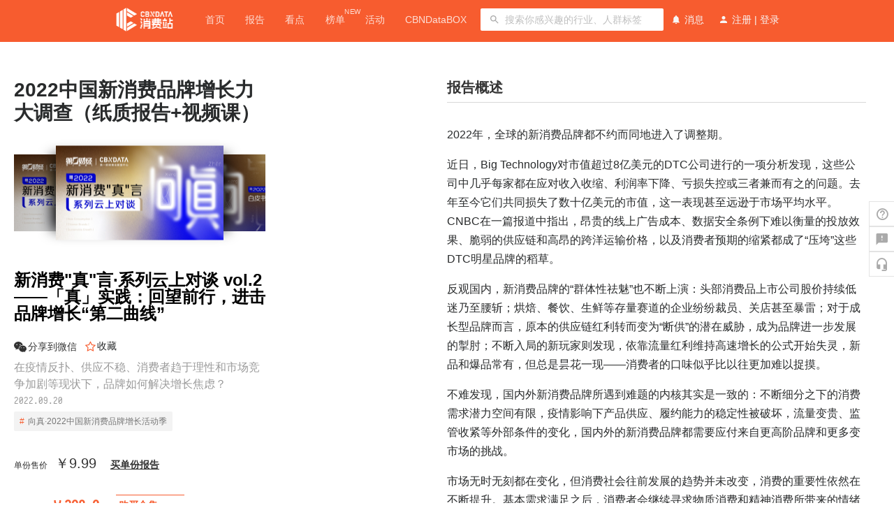

--- FILE ---
content_type: text/html; charset=utf-8
request_url: https://www.cbndata.com/report/2987/preview
body_size: 50416
content:
<!DOCTYPE html>
<html>
<head>
<meta name="baidu-site-verification" content="I0TEDZZypr" />
<meta name="360-site-verification" content="6e9ecf74c6e69a99fbab5bf7a55df74b" />
<meta name="sogou_site_verification" content="tdEDYELohJ" />
<meta charset="utf-8">
<meta name="viewport" content="width=device-width, initial-scale=1, shrink-to-fit=no">
<meta name="renderer" content="webkit">

  
    <meta name="title" content="CBNData-第一财经商业数据中心" >
      
    <meta name="description" content="第一财经商业数据中心（CBNData）隶属于上海文化广播影视集团（SMG），是国内领先的消费研究机构及数字化增长服务商，致力于洞察消费行业前沿动态，提升企业品牌的运营及决策效率。" >
      
    <meta name="keywords" content="第一财经，cbn，C站，天猫商城，大数据，数据可视化，研究报告，大数据分析工具，数据报告，今日新鲜事，新零售，消费热点，热点新闻，内容营销" >
      
        

            
              <meta property="og:title" content=2022中国新消费品牌增长力大调查（纸质报告+视频课） />
              
                
                  <meta property="og:description" content=2022中国新消费品牌增长力大调查（纸质报告+视频课）已正式开售！（在此处下单后请扫描文中客服二维码直接留言订单、邮寄信息，客服信息量大回复缓慢，但不会影响您的订单录入，敬请理解。） />
                  
                    
                      <meta property="og:image" content=https://cf.dtcj.com/b7398102-8ab0-43f4-8887-3f629a4d461b.jpg />
                      

                        <link rel="shortcut icon" href="//assets-oss.cbndata.com/cbndata-web/icon/FhGxuRfNR7HpEjdiwXyP-RUTs4eW.png" type="image/x-icon">
<link rel="apple-touch-icon" href="//assets-oss.cbndata.com/cbndata-web/icon/FhGxuRfNR7HpEjdiwXyP-RUTs4eW.png"/>

                          <title>
                            2022中国新消费品牌增长力大调查（纸质报告+视频课） | CBNData
                          </title>
                          
  <script>
    function newWindowOpenr(){var e=window.opener;if(e){var b=queryParse();if(b.code&&/^wechat_login/.test(b.state)){var c=e.location.search;var a=_extend({},queryParse(c),b);var d=querySearch(a);e.location.href=e.location.pathname+"?"+d;window.close()}}}function _extend(e,a){var k=Object.getOwnPropertySymbols;var c=Object.prototype.hasOwnProperty;var f=Object.prototype.propertyIsEnumerable;var g;var h=e;var b;for(var l=1;l<arguments.length;l++){g=Object(arguments[l]);for(var j in g){if(c.call(g,j)){h[j]=g[j]}}if(k){b=k(g);for(var d=0;d<b.length;d++){if(f.call(g,b[d])){h[b[d]]=g[b[d]]}}}}return h}function querySearch(c){var a=[];for(var b in c){a.push(b+"="+c[b])}return a.join("&")}function queryParse(d){var a=d||location.search;var c={};if(a){var b=a.slice(1).split("&");b.forEach(function(e){var f=e.split("=");c[f[0]]=f[1]})}return c}newWindowOpenr();
  </script>

                            
                              <script>
                                var _env = "prod";
                                var _isMobile = isMobile();
                                var redirectOrigin = _env === "daily" ? "//m.staging.cbndata.com" : "//m.cbndata.com";
                                if (/\/enterprise/.test(location.pathname) && _isMobile) {
                                  location.href = redirectOrigin + '/about/?type=business_introduction';
                                } else if (_isMobile) { var redirectUrl = redirectOrigin + location.pathname + location.search; window.location.replace(redirectUrl) } function isMobile(a) { if (!a && typeof navigator != "undefined") { a = navigator.userAgent } if (a && a.headers && typeof a.headers["user-agent"] == "string") { a = a.headers["user-agent"] } if (typeof a != "string") { return false } return /(android|bb\d+|meego).+mobile|avantgo|bada\/|blackberry|blazer|compal|elaine|fennec|hiptop|iemobile|ip(hone|od)|iris|kindle|lge |maemo|midp|mmp|mobile.+firefox|netfront|opera m(ob|in)i|palm( os)?|phone|p(ixi|re)\/|plucker|pocket|psp|series(4|6)0|symbian|treo|up\.(browser|link)|vodafone|wap|windows (ce|phone)|xda|xiino/i.test(a) || /1207|6310|6590|3gso|4thp|50[1-6]i|770s|802s|a wa|abac|ac(er|oo|s\-)|ai(ko|rn)|al(av|ca|co)|amoi|an(ex|ny|yw)|aptu|ar(ch|go)|as(te|us)|attw|au(di|\-m|r |s )|avan|be(ck|ll|nq)|bi(lb|rd)|bl(ac|az)|br(e|v)w|bumb|bw\-(n|u)|c55\/|capi|ccwa|cdm\-|cell|chtm|cldc|cmd\-|co(mp|nd)|craw|da(it|ll|ng)|dbte|dc\-s|devi|dica|dmob|do(c|p)o|ds(12|\-d)|el(49|ai)|em(l2|ul)|er(ic|k0)|esl8|ez([4-7]0|os|wa|ze)|fetc|fly(\-|_)|g1 u|g560|gene|gf\-5|g\-mo|go(\.w|od)|gr(ad|un)|haie|hcit|hd\-(m|p|t)|hei\-|hi(pt|ta)|hp( i|ip)|hs\-c|ht(c(\-| |_|a|g|p|s|t)|tp)|hu(aw|tc)|i\-(20|go|ma)|i230|iac( |\-|\/)|ibro|idea|ig01|ikom|im1k|inno|ipaq|iris|ja(t|v)a|jbro|jemu|jigs|kddi|keji|kgt( |\/)|klon|kpt |kwc\-|kyo(c|k)|le(no|xi)|lg( g|\/(k|l|u)|50|54|\-[a-w])|libw|lynx|m1\-w|m3ga|m50\/|ma(te|ui|xo)|mc(01|21|ca)|m\-cr|me(rc|ri)|mi(o8|oa|ts)|mmef|mo(01|02|bi|de|do|t(\-| |o|v)|zz)|mt(50|p1|v )|mwbp|mywa|n10[0-2]|n20[2-3]|n30(0|2)|n50(0|2|5)|n7(0(0|1)|10)|ne((c|m)\-|on|tf|wf|wg|wt)|nok(6|i)|nzph|o2im|op(ti|wv)|oran|owg1|p800|pan(a|d|t)|pdxg|pg(13|\-([1-8]|c))|phil|pire|pl(ay|uc)|pn\-2|po(ck|rt|se)|prox|psio|pt\-g|qa\-a|qc(07|12|21|32|60|\-[2-7]|i\-)|qtek|r380|r600|raks|rim9|ro(ve|zo)|s55\/|sa(ge|ma|mm|ms|ny|va)|sc(01|h\-|oo|p\-)|sdk\/|se(c(\-|0|1)|47|mc|nd|ri)|sgh\-|shar|sie(\-|m)|sk\-0|sl(45|id)|sm(al|ar|b3|it|t5)|so(ft|ny)|sp(01|h\-|v\-|v )|sy(01|mb)|t2(18|50)|t6(00|10|18)|ta(gt|lk)|tcl\-|tdg\-|tel(i|m)|tim\-|t\-mo|to(pl|sh)|ts(70|m\-|m3|m5)|tx\-9|up(\.b|g1|si)|utst|v400|v750|veri|vi(rg|te)|vk(40|5[0-3]|\-v)|vm40|voda|vulc|vx(52|53|60|61|70|80|81|83|85|98)|w3c(\-| )|webc|whit|wi(g |nc|nw)|wmlb|wonu|x700|yas\-|your|zeto|zte\-/i.test(a.substr(0, 4)) };
                              </script>
                              
                                
                                  <script>window.console.log = function () { };</script>
                                  

  
    <link href="/static/css/2-ba735668ad185eb1cd7b.css" rel="stylesheet">
  

  
    <link href="/static/css/0-aa30a0a931ea6061a687.css" rel="stylesheet">
  

  

  

  

  

  

  

  

  

  

  

  

  

  

  

  

  

  

  

  

  

  

  

  

  

  

  

  

  

  

  

  

  

  

  

  

  

  

  

  

  

  

  

  

  

  

  

  

  

  

  

  

  

  

  

  

  

  

  

<!-- fonticon: cbndata-web -->
<link rel="stylesheet" href="//at.alicdn.com/t/font_996041_d2c4w783lkf.css">

  <link href="//assets-oss.cbndata.com/cbndata/libs/video-js.min.css" rel="stylesheet">

<link href="//assets-oss.cbndata.com/font-awesome/4.7.0/font-awesome.min.css" rel="stylesheet">
</head>

<body>
  
<div id="root">
  
    <script>window.__URL__={"url":"\u002Freport\u002F2987\u002Fpreview","pathname":"\u002Freport\u002F2987\u002Fpreview","search":undefined,"hash":""};</script><script>window.__INITIAL_STATE__={"id":2987,"_type":"report_product","title":"2022中国新消费品牌增长力大调查（纸质报告+视频课）","thumbnail_url":"https:\u002F\u002Fcf.dtcj.com\u002Fb7398102-8ab0-43f4-8887-3f629a4d461b.jpg","summary":"2022中国新消费品牌增长力大调查（纸质报告+视频课）已正式开售！（在此处下单后请扫描文中客服二维码直接留言订单、邮寄信息，客服信息量大回复缓慢，但不会影响您的订单录入，敬请理解。）","date":"2021-08-11T10:20:00.000+08:00","content":"\u003Cp\u003E2022年，全球的新消费品牌都不约而同地进入了调整期。\u003C\u002Fp\u003E\n\u003Cp\u003E近日，Big Technology对市值超过8亿美元的DTC公司进行的一项分析发现，这些公司中几乎每家都在应对收入收缩、利润率下降、亏损失控或三者兼而有之的问题。去年至今它们共同损失了数十亿美元的市值，这一表现甚至远逊于市场平均水平。CNBC在一篇报道中指出，昂贵的线上广告成本、数据安全条例下难以衡量的投放效果、脆弱的供应链和高昂的跨洋运输价格，以及消费者预期的缩紧都成了&ldquo;压垮&rdquo;这些DTC明星品牌的稻草。\u003C\u002Fp\u003E\n\u003Cp\u003E反观国内，新消费品牌的&ldquo;群体性祛魅&rdquo;也不断上演：头部消费品上市公司股价持续低迷乃至腰斩；烘焙、餐饮、生鲜等存量赛道的企业纷纷裁员、关店甚至暴雷；对于成长型品牌而言，原本的供应链红利转而变为&ldquo;断供&rdquo;的潜在威胁，成为品牌进一步发展的掣肘；不断入局的新玩家则发现，依靠流量红利维持高速增长的公式开始失灵，新品和爆品常有，但总是昙花一现&mdash;&mdash;消费者的口味似乎比以往更加难以捉摸。\u003C\u002Fp\u003E\n\u003Cp\u003E不难发现，国内外新消费品牌所遇到难题的内核其实是一致的：不断细分之下的消费需求潜力空间有限，疫情影响下产品供应、履约能力的稳定性被破坏，流量变贵、监管收紧等外部条件的变化，国内外的新消费品牌都需要应付来自更高阶品牌和更多变市场的挑战。\u003C\u002Fp\u003E\n\u003Cp\u003E市场无时无刻都在变化，但消费社会往前发展的趋势并未改变，消费的重要性依然在不断提升。基本需求满足之后，消费者会继续寻求物质消费和精神消费所带来的情绪价值，产品的情绪溢价将不再是奢侈品的专属，而成为任何意在&ldquo;传递美好生活&rdquo;品牌的共通点。消费行为本身的符号价值也将继续深入消费者内心，且不断放大。因此，&ldquo;以人的需求&rdquo;为出发点的品牌构建逻辑依然成立。未来的品牌不再是简单的logo，而是可视化的价值观。大数据和线上零售成为风潮的当下，品牌门店也将愈发向它们最初诞生时候的角色功能靠拢&mdash;&mdash;成为一个能够带给消费者新奇体验的场所，而非仅仅是单一的购物空间。\u003C\u002Fp\u003E\n\u003Cp\u003E既然消费社会的发展有迹可循，我们也有理由对新消费品牌未来发展抱持着更为乐观的态度。区别在于，在新的时代背景下，类以往常规消费逻辑中所提及的消费升降级、消费新业态等研究方法，可能面临内部逻辑互斥的局面。我们是否能够以一个更为立体、全面、长期以及辩证动态的视角来重新评估新消费品牌的发展现状，以及其在中国乃至全球市场中的地位。\u003C\u002Fp\u003E\n\u003Cp\u003E基于此，\u003Cspan style=\"color: #e67e23;\"\u003E\u003Cstrong\u003E第一财经、CBNData（第一财经商业数据中心）于8月24日联合发起「向真&middot;2022 中国新消费品牌增长活动季」\u003C\u002Fstrong\u003E\u003C\u002Fspan\u003E，探寻品牌跨越周期增长「真」实力。我们重磅发布\u003Cspan style=\"color: #e67e23;\"\u003E\u003Cstrong\u003E《2022中国新消费品牌增长力白皮书》\u003C\u002Fstrong\u003E\u003C\u002Fspan\u003E，这是一份携手\u003Cspan style=\"color: #e67e23;\"\u003E\u003Cstrong\u003E27家数据研究机构、集合5031位受访者、汇聚100+专家意见，对1306个新消费品牌企业进行深度分析，从8大维度、6大研究视角形成23万字的专业报告\u003C\u002Fstrong\u003E\u003C\u002Fspan\u003E，并试图从多个视角切入提出一些关键的问题，向深处剖析中国消费市场的真相，向长远探寻消费品牌跨越周期的&ldquo;真&rdquo;实力，寻找真正符合新时代语境下的新消费品牌。\u003C\u002Fp\u003E\n\u003Cfigure class=\"image-wrapper\" style=\"text-align: center;\"\u003E\u003Cimg src=\"\u002F\u002Fcf.dtcj.com\u002Fricheditor\u002F7dd5dff0-1a9e-40ea-a5ff-848794d432ee.jpg\" width=\"602\" height=\"452\" \u002F\u003E\n\u003Cfigcaption class=\"image-desc\" style=\"text-align: center;\"\u003E\u003C\u002Ffigcaption\u003E\n\u003C\u002Ffigure\u003E\n\u003Ch3\u003E\u003Cstrong\u003E【白皮书大纲】\u003C\u002Fstrong\u003E\u003C\u002Fh3\u003E\n\u003Cp\u003E\u003Cstrong\u003E- 上册 -\u003C\u002Fstrong\u003E\u003C\u002Fp\u003E\n\u003Cp\u003E\u003Cstrong\u003EPart 01 2022年消费市场步入新阶段，&ldquo;向真&rdquo;成为市场主旋律\u003C\u002Fstrong\u003E\u003C\u002Fp\u003E\n\u003Cp\u003E\u003Cstrong\u003EPart 02 新形势下消费者的&ldquo;真&rdquo;需求\u003C\u002Fstrong\u003E\u003C\u002Fp\u003E\n\u003Cp\u003E\u003Cstrong\u003E\u003Cstrong\u003EPart 03 技术创新是&ldquo;真&rdquo;增量\u003C\u002Fstrong\u003E\u003C\u002Fstrong\u003E\u003C\u002Fp\u003E\n\u003Cp\u003E\u003Cstrong\u003E\u003Cstrong\u003EPart 04 产品力是&ldquo;真&rdquo;实力\u003C\u002Fstrong\u003E\u003C\u002Fstrong\u003E\u003C\u002Fp\u003E\n\u003Cp\u003E\u003Cstrong\u003E\u003Cstrong\u003E\u003Cstrong\u003EPart 05 全域营销是&ldquo;真&rdquo;考验\u003C\u002Fstrong\u003E\u003C\u002Fstrong\u003E\u003C\u002Fstrong\u003E\u003C\u002Fp\u003E\n\u003Cp\u003E\u003Cstrong\u003E\u003Cstrong\u003EPart 06 线下体验升级是&ldquo;真&rdquo;机遇\u003C\u002Fstrong\u003E\u003C\u002Fstrong\u003E\u003C\u002Fp\u003E\n\u003Cp\u003E\u003Cstrong\u003E\u003Cstrong\u003EPart 07 组织力是&ldquo;真&rdquo;底气\u003C\u002Fstrong\u003E\u003C\u002Fstrong\u003E\u003C\u002Fp\u003E\n\u003Cp\u003E\u003Cstrong\u003E- 下册 -\u003C\u002Fstrong\u003E\u003C\u002Fp\u003E\n\u003Cp\u003E\u003Cstrong\u003EPart 01 &ldquo;CBNData新消费品牌增长力评价体系&rdquo;介绍\u003C\u002Fstrong\u003E\u003C\u002Fp\u003E\n\u003Cp\u003E\u003Cstrong\u003EPart 02 Growth50 &middot; 2022中国新消费年度增长力品牌\u003C\u002Fstrong\u003E\u003C\u002Fp\u003E\n\u003Cp\u003E\u003Cstrong\u003EPart 03 Growth50 &middot; 2022中国新消费年度增长力品牌能力模型解析\u003C\u002Fstrong\u003E\u003C\u002Fp\u003E\n\u003Cp\u003E\u003Cstrong\u003EPart 04 2022中国新消费品牌增长案例研究\u003C\u002Fstrong\u003E\u003C\u002Fp\u003E\n\u003Cp\u003E薇诺娜、元气森林等8个新消费品牌案例研究\u003C\u002Fp\u003E\n\u003Ch3\u003E\u003Cstrong\u003E【购买说明】\u003C\u002Fstrong\u003E\u003C\u002Fh3\u003E\n\u003Cp\u003E\u003Cstrong\u003E购买方式一：使用微信扫码，进入微信小商店小程序一键下单。\u003C\u002Fstrong\u003E\u003C\u002Fp\u003E\n\u003Cfigure class=\"image-wrapper\" style=\"text-align: center;\"\u003E\u003Cimg src=\"\u002F\u002Fcf.dtcj.com\u002Fricheditor\u002F897ceaff-91a2-4911-8dd8-4aaa8fc8825f.png\" width=\"170\" height=\"170\" \u002F\u003E\n\u003Cfigcaption class=\"image-desc\" style=\"text-align: center;\"\u003E\u003C\u002Ffigcaption\u003E\n\u003C\u002Ffigure\u003E\n\u003Cp\u003E\u003Cstrong\u003E购买方式二：点击本页面【立即购买】下单，\u003Cspan style=\"color: #000000;\"\u003E添加CBNData官方客服\u003Cstrong\u003E（ID：CBNDataDD4）微信号\u003C\u002Fstrong\u003E，发送购买成功的订单截图及收货地址、联系电话。（开票用户仅需要在开票信息处留下邮寄地址，无需添加客服）\u003C\u002Fspan\u003E\u003C\u002Fstrong\u003E\u003C\u002Fp\u003E\n\u003Ch3\u003E\u003Cstrong\u003E【常见Q&amp;A】\u003C\u002Fstrong\u003E\u003C\u002Fh3\u003E\n\u003Cp\u003E\u003Cstrong\u003EQ：下单成功后，资源包\u003C\u002Fstrong\u003E\u003Cstrong\u003E以何种形式交付？\u003C\u002Fstrong\u003E\u003C\u002Fp\u003E\n\u003Cp\u003EA：本产品分为纸质版白皮书和4节视频课两部分。纸质版白皮书分为上下两册，为纸质版，购买即可同时获得纸质版上下册。\u003Cstrong\u003E本商品无电子版。\u003C\u002Fstrong\u003E购买成功后，您可以在个人中心观看完整版4节视频课。\u003C\u002Fp\u003E\n\u003Cfigure class=\"image-wrapper\" style=\"text-align: center;\"\u003E\u003Cimg src=\"\u002F\u002Fcf.dtcj.com\u002Fricheditor\u002F7330ec95-93bd-4162-979d-85e2a6d0ba1a.jpg\" width=\"521\" height=\"391\" \u002F\u003E\n\u003Cfigcaption class=\"image-desc\" style=\"text-align: center;\"\u003E\u003C\u002Ffigcaption\u003E\n\u003C\u002Ffigure\u003E\n\u003Cp\u003E\u003Cstrong\u003EQ：预售\u002F现货时间和价格如何？\u003C\u002Fstrong\u003E\u003C\u002Fp\u003E\n\u003Cp\u003EA：预售期间\u003Cstrong\u003E（截至8月24日0点）\u003C\u002Fstrong\u003E，单本白皮书直降100元，298元包邮到家。现货销售期间，单本价格恢复398元包邮。（偏远地区不包邮）\u003C\u002Fp\u003E\n\u003Cp\u003E另外，我们还有多个优惠套餐可选购。您可搭配《2022线上营销流量报告》、《2021GEN-Z年度喜爱产品榜》纸质版下单，\u003Cstrong\u003E购买两款额外减50元，三款额外减100元\u003C\u002Fstrong\u003E。以上套餐仅在微信小商店限量供应，售完即止。\u003C\u002Fp\u003E\n\u003Cp\u003E&nbsp;\u003C\u002Fp\u003E\n\u003Cp\u003E\u003Cstrong\u003EQ：预售期专属社群【10元优惠券】如何领取？\u003C\u002Fstrong\u003E\u003C\u002Fp\u003E\n\u003Cp\u003EA：扫描下方二维码入群，优惠券将在群内定时多次发放，敬请留意。（每人仅限使用一次优惠券）\u003C\u002Fp\u003E\n\u003Cfigure class=\"image-wrapper\" style=\"text-align: center;\"\u003E\u003Cimg src=\"\u002F\u002Fcf.dtcj.com\u002Fricheditor\u002Ffa1858b8-9d85-480b-a71c-aae76081a4bd.png\" width=\"148\" height=\"148\" \u002F\u003E\n\u003Cfigcaption class=\"image-desc\" style=\"text-align: center;\"\u003E\u003C\u002Ffigcaption\u003E\n\u003C\u002Ffigure\u003E\n\u003Cp\u003E\u003Cstrong\u003EQ：发货时间\u002F发货地\u002F快递？\u003C\u002Fstrong\u003E\u003C\u002Fp\u003E\n\u003Cp\u003EA：白皮书将以\u003Cstrong\u003E圆通\u003C\u002Fstrong\u003E速递发出，订单将按照下单顺序陆续发货。\u003C\u002Fp\u003E\n\u003Cp\u003E发货地址为上海，部分地区受疫情影响，有可能延迟发货，届时将会有客服跟您沟通后续发货事宜。\u003C\u002Fp\u003E\n\u003Cp\u003E&nbsp;\u003C\u002Fp\u003E\n\u003Cp\u003E\u003Cstrong\u003EQ：我是个人\u002F企业用户，如何开具发票\u002F对公转账？\u003C\u002Fstrong\u003E\u003C\u002Fp\u003E\n\u003Cp\u003EA：需要\u003Cstrong\u003E开具发票\u003C\u002Fstrong\u003E的用户，请在下单时备注开票信息、开票类型（专票\u002F普票）、接收方式（纸质邮寄\u002F电子），如需电子版，请留下您的邮箱。如在下单时忘记填写发票信息，请及时联系客服进行补充备注。\u003C\u002Fp\u003E\n\u003Cp\u003E需要进行\u003Cstrong\u003E对公转账\u003C\u002Fstrong\u003E的客户，请联系微信小商店客服或DD-4。\u003C\u002Fp\u003E\n\u003Cp\u003E&nbsp;\u003C\u002Fp\u003E\n\u003Cp\u003E\u003Cstrong\u003EQ：我有售后问题，找谁解决？\u003C\u002Fstrong\u003E\u003C\u002Fp\u003E\n\u003Cp\u003EA：亲，如遇到快递暴力毁坏书籍、物流信息迟迟不更新等售后问题，请您联系【微信小商店客服】或【扫描下方二维码】联系C站官方客服，并拍照留证，我们将第一时间为您解决。\u003C\u002Fp\u003E\n\u003Cp\u003E&nbsp;\u003C\u002Fp\u003E\n\u003Cp style=\"text-align: center;\"\u003E\u003Cstrong\u003E\u003Cspan style=\"color: #e67e23;\"\u003E对于下单、发货有疑问？请扫码添加CBNData官方客服DD4 👇👇\u003C\u002Fspan\u003E\u003C\u002Fstrong\u003E\u003C\u002Fp\u003E\n\u003Cp style=\"text-align: center;\"\u003E\u003Cspan style=\"background-color: #000000; color: #ffffff;\"\u003E\u003Cstrong\u003E加好友请备注&ldquo;白皮书&rdquo;\u003C\u002Fstrong\u003E\u003C\u002Fspan\u003E\u003C\u002Fp\u003E\n\u003Cp style=\"text-align: center;\"\u003E\u003Cstrong\u003E\u003Cspan style=\"color: #e67e23;\"\u003E客服工作时间：工作日10:00-12:00，14:00-19:00\u003C\u002Fspan\u003E\u003C\u002Fstrong\u003E\u003C\u002Fp\u003E\n\u003Cp style=\"text-align: center;\"\u003E\u003Cstrong\u003E\u003Cspan style=\"color: #e67e23;\"\u003E（客服信息量大回复缓慢，但不会影响您的订单录入，看到消息会第一时间回复，敬请理解。）\u003C\u002Fspan\u003E\u003C\u002Fstrong\u003E\u003C\u002Fp\u003E\n\u003Cfigure class=\"image-wrapper\" style=\"text-align: center;\"\u003E\u003Cimg src=\"\u002F\u002Fcf.dtcj.com\u002Fricheditor\u002Fbfdcfad2-bbe0-408e-a931-18e42fcf1966.jpg\" width=\"155\" height=\"155\" \u002F\u003E\n\u003Cfigcaption class=\"image-desc\" style=\"text-align: center;\"\u003E\u003C\u002Ffigcaption\u003E\n\u003C\u002Ffigure\u003E","price_category":"price_charge","original_price":"398.0","enable_discount":false,"discount_price":"398.0","report_category":"business_studies","hottest":true,"latest":false,"presell":false,"referenced":false,"combo":true,"enable_invitation":false,"enable_normal_coupon":false,"enable_exchangeable_coupon":false,"related":true,"has_permission":false,"has_star":false,"stared_single_pages":[],"tags":[{"id":2718,"name":"向真·2022中国新消费品牌增长活动季"}],"report":{"id":1942,"title":"2022中国新消费品牌增长力白皮书（电子简版）","images_count":95,"chapters":[{"title_without_level":"目录","level":1,"start_page":3,"end_page":4,"lock_state":false},{"title_without_level":"版本介绍","level":1,"start_page":5,"end_page":5,"lock_state":false},{"title_without_level":"comments on growth","level":1,"start_page":6,"end_page":22,"lock_state":false},{"title_without_level":"2022消费市场步入新阶段，“向真”成为市场主旋律","level":1,"start_page":23,"end_page":31,"lock_state":false},{"title_without_level":"新形势下消费者的“真”需求","level":1,"start_page":32,"end_page":39,"lock_state":true},{"title_without_level":"技术创新是“真”增量","level":1,"start_page":40,"end_page":48,"lock_state":true},{"title_without_level":"产品力是“真”实力","level":1,"start_page":49,"end_page":56,"lock_state":true},{"title_without_level":"全域营销是“真”考验","level":1,"start_page":57,"end_page":68,"lock_state":true},{"title_without_level":"线下体验升级是“真”机遇","level":1,"start_page":69,"end_page":79,"lock_state":true},{"title_without_level":"组织力是“真”底气","level":1,"start_page":80,"end_page":85,"lock_state":true},{"title_without_level":"“CBNData新消费品牌增长力评价体系”介绍","level":1,"start_page":86,"end_page":87,"lock_state":true}],"feedback":null,"watermark_image_urls":[],"data_charts":[]},"video":{"id":1396,"title":"2022中国新消费品牌增长力大调查峰会-8月24-第一场","duration":"8641.799000","source_url":"https:\u002F\u002Fcfvideo.dtcj.com\u002Fd27feb95-45d1-49f3-9e94-f0772ccc4472.mp4?e=1768620665&token=9GfIMMn9rtLBXpIW4xLvmgwzCDAsMHSqzoJ5LdQe:6V7hnTG3PGFcW15529_9FnXuV5o=","thumbnail_url":"https:\u002F\u002Fcf.dtcj.com\u002F09103aa7-cbe5-408b-a056-3a2e4e1b0eae.jpg","high_source_url":"https:\u002F\u002Fcfvideo.dtcj.com\u002Fhigh-d27feb95-45d1-49f3-9e94-f0772ccc4472.mp4.m3u8?pm3u8\u002F0&e=1768620665&token=9GfIMMn9rtLBXpIW4xLvmgwzCDAsMHSqzoJ5LdQe:1_0Wp333tjJnvwhAXFPTXnjXLH0=","low_source_url":"https:\u002F\u002Fcfvideo.dtcj.com\u002Flow-d27feb95-45d1-49f3-9e94-f0772ccc4472.mp4.m3u8?pm3u8\u002F0&e=1768620665&token=9GfIMMn9rtLBXpIW4xLvmgwzCDAsMHSqzoJ5LdQe:-3y5S_22YhNMpQOJDThQ09HhcHk=","feedback":null},"content_video":null,"combo_products":[{"id":3016,"title":"新消费\"真\"言·系列云上对谈 vol.3——「真」需求：多元世代，品牌如何洞悉消费真需求","thumbnail_url":"https:\u002F\u002Fcf.dtcj.com\u002Faced680d-50d2-4e08-a0e3-5b3a477a9640.png","summary":"品牌如何在复杂多元的市场环境中找到消费者的真需求？","date":"2022-09-20T11:38:27.621+08:00","price_category":"price_charge","original_price":"9.99","enable_discount":false,"discount_price":"9.99","hottest":false,"latest":false,"presell":false,"tags":[{"id":2718,"name":"向真·2022中国新消费品牌增长活动季"}],"has_permission":false},{"id":3015,"title":"新消费\"真\"言·系列云上对谈 vol.2——「真」实践：回望前行，进击品牌增长“第二曲线”","thumbnail_url":"https:\u002F\u002Fcf.dtcj.com\u002F96932037-a390-4207-aa3b-ad8a0b85fa84.png","summary":"在疫情反扑、供应不稳、消费者趋于理性和市场竞争加剧等现状下，品牌如何解决增长焦虑？","date":"2022-09-20T11:34:10.126+08:00","price_category":"price_charge","original_price":"9.99","enable_discount":false,"discount_price":"9.99","hottest":false,"latest":false,"presell":false,"tags":[{"id":2718,"name":"向真·2022中国新消费品牌增长活动季"}],"has_permission":false},{"id":3013,"title":"2022中国新消费品牌增长力白皮书发布会暨Growth50颁奖典礼","thumbnail_url":"https:\u002F\u002Fcf.dtcj.com\u002Fe8cd492b-a812-4646-a8de-fd8258299a73.jpg","summary":"向真而行，探寻品牌跨越周期增长“真”实力","date":"2022-09-20T10:56:49.304+08:00","price_category":"price_charge","original_price":"9.99","enable_discount":false,"discount_price":"9.99","hottest":false,"latest":false,"presell":false,"tags":[{"id":2718,"name":"向真·2022中国新消费品牌增长活动季"}],"has_permission":false},{"id":3014,"title":"新消费\"真\"言·系列云上对谈 vol.1——「真」实力：产品为剑，如何让好生意扎根市场","thumbnail_url":"https:\u002F\u002Fcf.dtcj.com\u002F5fcaf3d6-d482-48e8-968e-230b01868563.png","summary":"唯有产品力才是品牌竞争的核心能力。","date":"2022-09-20T11:10:00.000+08:00","price_category":"price_charge","original_price":"9.99","enable_discount":false,"discount_price":"9.99","hottest":false,"latest":false,"presell":false,"tags":[{"id":2718,"name":"向真·2022中国新消费品牌增长活动季"}],"has_permission":false},{"id":2987,"title":"2022中国新消费品牌增长力大调查（纸质报告+视频课）","thumbnail_url":"https:\u002F\u002Fcf.dtcj.com\u002Fb7398102-8ab0-43f4-8887-3f629a4d461b.jpg","summary":"2022中国新消费品牌增长力大调查（纸质报告+视频课）已正式开售！（在此处下单后请扫描文中客服二维码直接留言订单、邮寄信息，客服信息量大回复缓慢，但不会影响您的订单录入，敬请理解。）","date":"2021-08-11T10:20:00.000+08:00","price_category":"price_charge","original_price":"398.0","enable_discount":false,"discount_price":"398.0","hottest":true,"latest":false,"presell":false,"tags":[{"id":2718,"name":"向真·2022中国新消费品牌增长活动季"}],"has_permission":false}],"related_products":[{"id":2993,"title":"2022中国新消费品牌增长力白皮书（电子简版）","thumbnail_url":"https:\u002F\u002Fcf.dtcj.com\u002Fa4990774-9c2d-40fd-af2a-dfbdc2be1934.jpg","has_permission":true}]};</script><div class="cbn-app" style="padding-top:56px"><div class="Toastify"></div><div class="flex-column-nowrap navigation-gfLayout"><div class="navigation-headnerSection"><div class="searchSection"><header class="flex-row-space-center navigation-headerBar navigation-bar-bar"><div class="logo-logo"><a href="/"><img class="logo-logoImage" src="//assets-oss.cbndata.com/cbndata-refactor-fe/FvLd08nxNlLXw7TRuskoy8oMo5Dt.png" alt=""/></a></div><div class="flex-row-start-center navigation-bar-linkBar"><a href="/home" class="navigation-bar-navItem">首页</a><a href="/report" class="navigation-bar-navItem">报告</a><a href="/information" class="navigation-bar-navItem">看点</a><a href="/ranklist" class="navigation-bar-navItem">榜单<span class="navigation-bar-notice">NEW</span></a><a href="/activity" class="navigation-bar-navItem">活动</a><a href="/cbndatabox-new" class="navigation-bar-navItem">CBNDataBOX</a></div><div class="navigation-bar-inputContent"><div class="mainSerarch"><span class="flex-row-nowrap flex-center-center mainSerarch-searchComponent ant-input-affix-wrapper" style="height:32px"><span class="ant-input-prefix"><img src="[data-uri]" alt=""/></span><input type="text" placeholder="搜索你感兴趣的行业、人群标签" class="ant-input ant-input-lg"/></span></div></div><div class="navigation-bar-userAbout"><div class="flex-row-center-center navigation-bar-userMessage"><i class="iconfont icon-notification_important"></i><span class="navigation-bar-text">消息</span></div><div class="flex-row-center-center navigation-bar-userMessage"><i class="iconfont icon-person"></i><span class="navigation-bar-text">注册</span><span class="navigation-bar-text navigation-bar-login-text"> | </span><span class="navigation-bar-text navigation-bar-login-text">登录</span></div></div></header></div></div><div class="userlogin-userLogin"></div></div><div></div><section data-cbn="content"><div data-page="report-preview"><div class="report-page-preview-container"><div class="left"><div class="sticky-outer-wrapper report-preview-sticky"><div class="sticky-inner-wrapper" style="position:relative;top:0px"><section class="header"><h3>2022中国新消费品牌增长力大调查（纸质报告+视频课）</h3><div class="image"><section style="visibility:hidden" class="heteromorphism-carousel" id="heteromorphism-carousel"><ul><li class="slider-item prevp" data-key="0"><img src="https://cf.dtcj.com/b7398102-8ab0-43f4-8887-3f629a4d461b.jpg" alt="2022中国新消费品牌增长力大调查（纸质报告+视频课）"/><div class="report-hot-tag text-center big"><div class="hottest">HOT</div><i class="bgc"></i></div></li><li class="slider-item prev" data-key="1"><img src="https://cf.dtcj.com/aced680d-50d2-4e08-a0e3-5b3a477a9640.png" alt="新消费&quot;真&quot;言·系列云上对谈 vol.3——「真」需求：多元世代，品牌如何洞悉消费真需求"/><div class="report-hot-tag text-center not-category"><div class=""></div><i class="bgc"></i></div></li><li class="slider-item active" data-key="2"><img src="https://cf.dtcj.com/96932037-a390-4207-aa3b-ad8a0b85fa84.png" alt="新消费&quot;真&quot;言·系列云上对谈 vol.2——「真」实践：回望前行，进击品牌增长“第二曲线”"/><div class="report-hot-tag text-center not-category"><div class=""></div><i class="bgc"></i></div></li><li class="slider-item next" data-key="3"><img src="https://cf.dtcj.com/e8cd492b-a812-4646-a8de-fd8258299a73.jpg" alt="2022中国新消费品牌增长力白皮书发布会暨Growth50颁奖典礼"/><div class="report-hot-tag text-center not-category"><div class=""></div><i class="bgc"></i></div></li><li class="slider-item nextn" data-key="4"><img src="https://cf.dtcj.com/5fcaf3d6-d482-48e8-968e-230b01868563.png" alt="新消费&quot;真&quot;言·系列云上对谈 vol.1——「真」实力：产品为剑，如何让好生意扎根市场"/><div class="report-hot-tag text-center not-category"><div class=""></div><i class="bgc"></i></div></li><li class="slider-item" data-key="5"><img src="https://cf.dtcj.com/b7398102-8ab0-43f4-8887-3f629a4d461b.jpg" alt="2022中国新消费品牌增长力大调查（纸质报告+视频课）"/><div class="report-hot-tag text-center big"><div class="hottest">HOT</div><i class="bgc"></i></div></li><li class="slider-item" data-key="6"><img src="https://cf.dtcj.com/aced680d-50d2-4e08-a0e3-5b3a477a9640.png" alt="新消费&quot;真&quot;言·系列云上对谈 vol.3——「真」需求：多元世代，品牌如何洞悉消费真需求"/><div class="report-hot-tag text-center not-category"><div class=""></div><i class="bgc"></i></div></li></ul></section></div><div class="title">新消费&quot;真&quot;言·系列云上对谈 vol.2——「真」实践：回望前行，进击品牌增长“第二曲线”</div><div class="extra"><div class="share "><div class="wx primary"><svg width="18" height="15" viewBox="0 0 18 15" xmlns="http://www.w3.org/2000/svg"><title>wechat</title><g fill="#2DC100"><path d="M12.49 4.97c-1.663.084-3.11.571-4.284 1.672-1.187 1.112-1.728 2.474-1.58 4.163-.65-.077-1.243-.163-1.838-.211-.206-.017-.45.007-.624.102-.579.315-1.133.67-1.79 1.068.12-.527.198-.989.337-1.432.101-.326.054-.508-.257-.72C.457 8.25-.385 6.212.245 4.112.828 2.173 2.26.995 4.205.38c2.653-.837 5.636.017 7.25 2.053.583.735.94 1.56 1.035 2.537zm-7.656-.654c.016-.384-.329-.73-.738-.741-.418-.012-.763.297-.775.696-.012.404.308.727.73.738.417.01.768-.3.783-.693zm3.995-.741c-.41.007-.758.345-.75.73.007.4.347.712.77.707.423-.005.744-.32.74-.729-.004-.4-.343-.716-.76-.708z"></path><path d="M16.228 14.989c-.527-.227-1.01-.567-1.525-.619-.512-.051-1.051.234-1.587.287-1.633.162-3.096-.278-4.303-1.356-2.294-2.05-1.966-5.194.688-6.874 2.36-1.493 5.82-.995 7.483 1.077 1.452 1.807 1.281 4.207-.491 5.726-.513.44-.697.802-.368 1.381.06.107.067.243.103.378zM10.232 9.38a.612.612 0 0 0 .624-.573.613.613 0 0 0-.62-.624c-.348-.002-.639.286-.627.62.012.32.29.577.623.577zm3.865-1.196a.61.61 0 0 0-.615.573c-.014.34.259.618.607.62a.595.595 0 0 0 .614-.569.604.604 0 0 0-.606-.624z"></path></g></svg><span class="share-text">分享到微信</span></div><div class="qrcode-container "><div class="qrcode hidden"><canvas></canvas>打开微信“扫一扫”<br/>点击右上角“分享”</div></div></div><div class="report-star cursor-pointer theme-orange font-size-plus"><i class="fa fa-star-o"></i><span>收藏</span></div></div><div class="summary">在疫情反扑、供应不稳、消费者趋于理性和市场竞争加剧等现状下，品牌如何解决增长焦虑？</div><div class="time">2022.09.20</div><div class="cp-tag-unit"><a href="/search?query=向真·2022中国新消费品牌增长活动季" target="_blank" rel="noreferrer" class=""><span>向真·2022中国新消费品牌增长活动季</span></a></div><div class="single-report"><p>单份售价 <span>￥<!-- -->9.99</span></p><a href="/report/3015/preview" target="_blank" rel="noreferrer" title="新消费&quot;真&quot;言·系列云上对谈 vol.2——「真」实践：回望前行，进击品牌增长“第二曲线”">买单份报告</a></div><div class="buy"><div class="origin-price solely item"><span class="label">合集<!-- -->售价</span><span class="price">￥<!-- -->398.0</span></div><div class="buy-btn"><div class="full-btn specil-btn cursor-pointer"><span>购买合集</span><i class="fa fa-angle-right"></i></div></div></div></section></div></div></div><div class="right" id="report-preview-content"><section class="content-container"><h4 class="content-title">报告概述</h4><section class="content"><p>2022年，全球的新消费品牌都不约而同地进入了调整期。</p>
<p>近日，Big Technology对市值超过8亿美元的DTC公司进行的一项分析发现，这些公司中几乎每家都在应对收入收缩、利润率下降、亏损失控或三者兼而有之的问题。去年至今它们共同损失了数十亿美元的市值，这一表现甚至远逊于市场平均水平。CNBC在一篇报道中指出，昂贵的线上广告成本、数据安全条例下难以衡量的投放效果、脆弱的供应链和高昂的跨洋运输价格，以及消费者预期的缩紧都成了&ldquo;压垮&rdquo;这些DTC明星品牌的稻草。</p>
<p>反观国内，新消费品牌的&ldquo;群体性祛魅&rdquo;也不断上演：头部消费品上市公司股价持续低迷乃至腰斩；烘焙、餐饮、生鲜等存量赛道的企业纷纷裁员、关店甚至暴雷；对于成长型品牌而言，原本的供应链红利转而变为&ldquo;断供&rdquo;的潜在威胁，成为品牌进一步发展的掣肘；不断入局的新玩家则发现，依靠流量红利维持高速增长的公式开始失灵，新品和爆品常有，但总是昙花一现&mdash;&mdash;消费者的口味似乎比以往更加难以捉摸。</p>
<p>不难发现，国内外新消费品牌所遇到难题的内核其实是一致的：不断细分之下的消费需求潜力空间有限，疫情影响下产品供应、履约能力的稳定性被破坏，流量变贵、监管收紧等外部条件的变化，国内外的新消费品牌都需要应付来自更高阶品牌和更多变市场的挑战。</p>
<p>市场无时无刻都在变化，但消费社会往前发展的趋势并未改变，消费的重要性依然在不断提升。基本需求满足之后，消费者会继续寻求物质消费和精神消费所带来的情绪价值，产品的情绪溢价将不再是奢侈品的专属，而成为任何意在&ldquo;传递美好生活&rdquo;品牌的共通点。消费行为本身的符号价值也将继续深入消费者内心，且不断放大。因此，&ldquo;以人的需求&rdquo;为出发点的品牌构建逻辑依然成立。未来的品牌不再是简单的logo，而是可视化的价值观。大数据和线上零售成为风潮的当下，品牌门店也将愈发向它们最初诞生时候的角色功能靠拢&mdash;&mdash;成为一个能够带给消费者新奇体验的场所，而非仅仅是单一的购物空间。</p>
<p>既然消费社会的发展有迹可循，我们也有理由对新消费品牌未来发展抱持着更为乐观的态度。区别在于，在新的时代背景下，类以往常规消费逻辑中所提及的消费升降级、消费新业态等研究方法，可能面临内部逻辑互斥的局面。我们是否能够以一个更为立体、全面、长期以及辩证动态的视角来重新评估新消费品牌的发展现状，以及其在中国乃至全球市场中的地位。</p>
<p>基于此，<span style="color: #e67e23;"><strong>第一财经、CBNData（第一财经商业数据中心）于8月24日联合发起「向真&middot;2022 中国新消费品牌增长活动季」</strong></span>，探寻品牌跨越周期增长「真」实力。我们重磅发布<span style="color: #e67e23;"><strong>《2022中国新消费品牌增长力白皮书》</strong></span>，这是一份携手<span style="color: #e67e23;"><strong>27家数据研究机构、集合5031位受访者、汇聚100+专家意见，对1306个新消费品牌企业进行深度分析，从8大维度、6大研究视角形成23万字的专业报告</strong></span>，并试图从多个视角切入提出一些关键的问题，向深处剖析中国消费市场的真相，向长远探寻消费品牌跨越周期的&ldquo;真&rdquo;实力，寻找真正符合新时代语境下的新消费品牌。</p>
<figure class="image-wrapper" style="text-align: center;"><img src="//cf.dtcj.com/richeditor/7dd5dff0-1a9e-40ea-a5ff-848794d432ee.jpg" width="602" height="452" />
<figcaption class="image-desc" style="text-align: center;"></figcaption>
</figure>
<h3><strong>【白皮书大纲】</strong></h3>
<p><strong>- 上册 -</strong></p>
<p><strong>Part 01 2022年消费市场步入新阶段，&ldquo;向真&rdquo;成为市场主旋律</strong></p>
<p><strong>Part 02 新形势下消费者的&ldquo;真&rdquo;需求</strong></p>
<p><strong><strong>Part 03 技术创新是&ldquo;真&rdquo;增量</strong></strong></p>
<p><strong><strong>Part 04 产品力是&ldquo;真&rdquo;实力</strong></strong></p>
<p><strong><strong><strong>Part 05 全域营销是&ldquo;真&rdquo;考验</strong></strong></strong></p>
<p><strong><strong>Part 06 线下体验升级是&ldquo;真&rdquo;机遇</strong></strong></p>
<p><strong><strong>Part 07 组织力是&ldquo;真&rdquo;底气</strong></strong></p>
<p><strong>- 下册 -</strong></p>
<p><strong>Part 01 &ldquo;CBNData新消费品牌增长力评价体系&rdquo;介绍</strong></p>
<p><strong>Part 02 Growth50 &middot; 2022中国新消费年度增长力品牌</strong></p>
<p><strong>Part 03 Growth50 &middot; 2022中国新消费年度增长力品牌能力模型解析</strong></p>
<p><strong>Part 04 2022中国新消费品牌增长案例研究</strong></p>
<p>薇诺娜、元气森林等8个新消费品牌案例研究</p>
<h3><strong>【购买说明】</strong></h3>
<p><strong>购买方式一：使用微信扫码，进入微信小商店小程序一键下单。</strong></p>
<figure class="image-wrapper" style="text-align: center;"><img src="//cf.dtcj.com/richeditor/897ceaff-91a2-4911-8dd8-4aaa8fc8825f.png" width="170" height="170" />
<figcaption class="image-desc" style="text-align: center;"></figcaption>
</figure>
<p><strong>购买方式二：点击本页面【立即购买】下单，<span style="color: #000000;">添加CBNData官方客服<strong>（ID：CBNDataDD4）微信号</strong>，发送购买成功的订单截图及收货地址、联系电话。（开票用户仅需要在开票信息处留下邮寄地址，无需添加客服）</span></strong></p>
<h3><strong>【常见Q&amp;A】</strong></h3>
<p><strong>Q：下单成功后，资源包</strong><strong>以何种形式交付？</strong></p>
<p>A：本产品分为纸质版白皮书和4节视频课两部分。纸质版白皮书分为上下两册，为纸质版，购买即可同时获得纸质版上下册。<strong>本商品无电子版。</strong>购买成功后，您可以在个人中心观看完整版4节视频课。</p>
<figure class="image-wrapper" style="text-align: center;"><img src="//cf.dtcj.com/richeditor/7330ec95-93bd-4162-979d-85e2a6d0ba1a.jpg" width="521" height="391" />
<figcaption class="image-desc" style="text-align: center;"></figcaption>
</figure>
<p><strong>Q：预售/现货时间和价格如何？</strong></p>
<p>A：预售期间<strong>（截至8月24日0点）</strong>，单本白皮书直降100元，298元包邮到家。现货销售期间，单本价格恢复398元包邮。（偏远地区不包邮）</p>
<p>另外，我们还有多个优惠套餐可选购。您可搭配《2022线上营销流量报告》、《2021GEN-Z年度喜爱产品榜》纸质版下单，<strong>购买两款额外减50元，三款额外减100元</strong>。以上套餐仅在微信小商店限量供应，售完即止。</p>
<p>&nbsp;</p>
<p><strong>Q：预售期专属社群【10元优惠券】如何领取？</strong></p>
<p>A：扫描下方二维码入群，优惠券将在群内定时多次发放，敬请留意。（每人仅限使用一次优惠券）</p>
<figure class="image-wrapper" style="text-align: center;"><img src="//cf.dtcj.com/richeditor/fa1858b8-9d85-480b-a71c-aae76081a4bd.png" width="148" height="148" />
<figcaption class="image-desc" style="text-align: center;"></figcaption>
</figure>
<p><strong>Q：发货时间/发货地/快递？</strong></p>
<p>A：白皮书将以<strong>圆通</strong>速递发出，订单将按照下单顺序陆续发货。</p>
<p>发货地址为上海，部分地区受疫情影响，有可能延迟发货，届时将会有客服跟您沟通后续发货事宜。</p>
<p>&nbsp;</p>
<p><strong>Q：我是个人/企业用户，如何开具发票/对公转账？</strong></p>
<p>A：需要<strong>开具发票</strong>的用户，请在下单时备注开票信息、开票类型（专票/普票）、接收方式（纸质邮寄/电子），如需电子版，请留下您的邮箱。如在下单时忘记填写发票信息，请及时联系客服进行补充备注。</p>
<p>需要进行<strong>对公转账</strong>的客户，请联系微信小商店客服或DD-4。</p>
<p>&nbsp;</p>
<p><strong>Q：我有售后问题，找谁解决？</strong></p>
<p>A：亲，如遇到快递暴力毁坏书籍、物流信息迟迟不更新等售后问题，请您联系【微信小商店客服】或【扫描下方二维码】联系C站官方客服，并拍照留证，我们将第一时间为您解决。</p>
<p>&nbsp;</p>
<p style="text-align: center;"><strong><span style="color: #e67e23;">对于下单、发货有疑问？请扫码添加CBNData官方客服DD4 👇👇</span></strong></p>
<p style="text-align: center;"><span style="background-color: #000000; color: #ffffff;"><strong>加好友请备注&ldquo;白皮书&rdquo;</strong></span></p>
<p style="text-align: center;"><strong><span style="color: #e67e23;">客服工作时间：工作日10:00-12:00，14:00-19:00</span></strong></p>
<p style="text-align: center;"><strong><span style="color: #e67e23;">（客服信息量大回复缓慢，但不会影响您的订单录入，看到消息会第一时间回复，敬请理解。）</span></strong></p>
<figure class="image-wrapper" style="text-align: center;"><img src="//cf.dtcj.com/richeditor/bfdcfad2-bbe0-408e-a931-18e42fcf1966.jpg" width="155" height="155" />
<figcaption class="image-desc" style="text-align: center;"></figcaption>
</figure></section></section></div></div></div></section></div>
  
</div>

  <script>
    window.userInfo = {};
    function getQueryVariable(variable) {
      var query = window.location.search.substring(1);
      var vars = query.split('&');
      for (var i = 0; i < vars.length; i++) {
        var pair = vars[i].split('=');
        if (decodeURIComponent(pair[0]) == variable) {
          return decodeURIComponent(pair[1]);
        }
      }
    }
  </script>
   
  <script type='text/javascript' async defer>
  /** ga **/
  var _vds=_vds||[];window._vds=_vds;(function(){_vds.push(["setAccountId","bbdd5d2ab1ebceb7"]);(function(){var b=document.createElement("script");b.type="text/javascript";b.async=true;b.src=("https:"==document.location.protocol?"https://":"http://")+"dn-growing.qbox.me/vds.js";var a=document.getElementsByTagName("script")[0];a.parentNode.insertBefore(b,a)})()})();
  /** baidu push **/
 (function(){var c=document.createElement("script");var b=window.location.protocol.split(":")[0];c.type="text/javascript";c.async=true;if(b==="https"){c.src="https://zz.bdstatic.com/linksubmit/push.js"}else{c.src="http://push.zhanzhang.baidu.com/push.js"}var a=document.getElementsByTagName("script")[0];a.parentNode.insertBefore(c,a)})();
  /** google **/
  (function(d,e,j,h,f,c,b){d["GoogleAnalyticsObject"]=f;d[f]=d[f]||function(){(d[f].q=d[f].q||[]).push(arguments)},d[f].l=1*new Date();c=e.createElement(j),b=e.getElementsByTagName(j)[0];c.async=1;c.src=h;b.parentNode.insertBefore(c,b)})(window,document,"script","https://www.google-analytics.com/analytics.js","ga");ga("create","UA-66946541-12","auto");
  
  /** baidu **/
   var _hmt=_hmt||[];(function(){var b=document.createElement("script");b.src="https://hm.baidu.com/hm.js?8d5cafbbcfea1e321d4fe41021e86d36";var a=document.getElementsByTagName("script")[0];a.parentNode.insertBefore(b,a)})();
  </script>

  <script async src="https://www.googletagmanager.com/gtag/js?id=UA-66946541-12"></script>

  <script>
    window.dataLayer = window.dataLayer || [];
    function gtag(){dataLayer.push(arguments);}
    gtag('js', new Date());
    gtag('config', 'UA-66946541-12');
  </script>


  <!-- Browsers dynamic load prolyfill -->
  <script src="//cdn-polyfill.cbndata.com/v3/polyfill.js?features=default,es6,es7,Object.entries,Object.keys,Object.values"></script>
  <script src="//at.alicdn.com/t/font_996041_00gtcpvs6nzi6.js"></script>
  <script type="text/javascript" src="https://o.alicdn.com/captcha-frontend/aliyunCaptcha/AliyunCaptcha.js"></script>
  
    <script src="//assets-oss.cbndata.com/cbndata/libs/video.min.js"></script>
    <script src="//assets-oss.cbndata.com/cbndata/libs/videojs-contrib-hls.min.js"></script>
  

  
   
  
   
  
   
      <script src="/static/js/app.de1b49c4ad0b1d9dcdd0.js"></script>
    
  
   
      <script src="/static/js/manifest.85ab4468c2a1832f4a3c.js"></script>
    
  
   
      <script src="/static/js/vendor.748179607cf69413c8cb.js"></script>
    
  
   
  
   
  
   
  
   
  
   
  
   
  
   
  
   
  
   
  
   
  
   
  
   
  
   
  
   
  
   
  
   
  
   
  
   
  
   
  
   
  
   
  
   
  
   
  
   
  
   
  
   
  
   
  
   
  
   
  
   
  
   
  
   
  
   
  
   
  
   
  
   
  
   
  
   
  
   
  
   
  
   
  
   
  
   
  
   
  
   
  
   
  
   
  
   
  
   
  
   
  
   
  
   
  
   
  
   
  
   
  
  <script>
    const host = window.location.host;
    const isProd = host === 'www.cbndata.com' || host === 'cbndata.com';
    (function(para) {
      var p = para.sdk_url, n = para.name, w = window, d = document, s = 'script',x = null,y = null;
      if(typeof(w['sensorsDataAnalytic201505']) !== 'undefined') {
          return false;
      }
      w['sensorsDataAnalytic201505'] = n;
      w[n] = w[n] || function(a) {return function() {(w[n]._q = w[n]._q || []).push([a, arguments]);}};
      var ifs = ['track','quick','register','registerPage','registerOnce','trackSignup', 'trackAbtest', 'setProfile','setOnceProfile','appendProfile', 'incrementProfile', 'deleteProfile', 'unsetProfile', 'identify','login','logout','trackLink','clearAllRegister','getAppStatus'];
      for (var i = 0; i < ifs.length; i++) {
        w[n][ifs[i]] = w[n].call(null, ifs[i]);
      }
      if (!w[n]._t) {
        x = d.createElement(s), y = d.getElementsByTagName(s)[0];
        x.async = 1;
        x.src = p;
        x.setAttribute('charset','UTF-8');
        w[n].para = para;
        y.parentNode.insertBefore(x, y);
      }
    })({
      sdk_url: ' https://assets-oss.cbndata.com/sensors/sensorsdata.min.js',
      name: 'sensors',
      server_url: isProd ? 'https://s.cbndata.com/sa?project=production' : 'https://s.cbndata.com/sa'
    });
    // 埋点-公共属性
    const isLogin = !!localStorage.getItem('authorization');
    sensors.registerPage({
      platform: 'pc', //	平台类型
      productTitle: '消费站', //	产品名称
      isLogin: isLogin, //	是否登录
      userType: 'common', //	用户类型
    });

    // 埋点-关联用户id
    if (window.userInfo && window.userInfo.id) {
      sensors.login(window.userInfo.id);
    }

    // 全埋点：自动收集页面浏览事件，以及设置初始来源。
    sensors.quick('autoTrack');

    // 埋点-短信曝光
    if (getQueryVariable('utm_source') === 'duanxin') {
      sensors.track('smsClick', {
        linkUrl: window.location.href, //	链接URL
      });
    }

    // 埋点-邮件曝光
    if (getQueryVariable('utm_source') === 'EDM') {
      sensors.track('emailClick', {
        businessType: '消费站', //	业务类型
        linkUrl: window.location.href, //	链接URL
      });
    }

  </script>
</body>
</html>


--- FILE ---
content_type: text/css; charset=utf-8
request_url: https://www.cbndata.com/static/css/0-aa30a0a931ea6061a687.css
body_size: 613595
content:
.cp-tag-unit{width:100%}.cp-tag-unit>a{display:inline-block;padding:.3125rem .5rem;border-radius:2px;background-color:#f3f3f3;font-size:.75rem;font-weight:500;margin-right:.25rem;margin-bottom:.3125rem;position:relative;-webkit-transition:none;-o-transition:none;transition:none}.cp-tag-unit>a.highLight{background-color:rgba(247,92,47,.1);color:#ff5733}.cp-tag-unit>a:hover{background-color:#f75c2f;color:#fff}.cp-tag-unit>a:hover:before{color:#fff}.cp-tag-unit>a:before{position:absolute;top:.3125rem;left:.5rem;content:"#";font-size:.75rem;color:#f75c2f}.cp-tag-unit>a>span{display:inline-block;padding-left:.75rem}
.kanban-tab{display:-webkit-box;display:-ms-flexbox;display:flex;-webkit-box-orient:vertical;-webkit-box-direction:normal;-ms-flex-direction:column;flex-direction:column;-webkit-box-sizing:border-box;box-sizing:border-box;-webkit-box-align:center;-ms-flex-align:center;align-items:center;font-family:PingFangSC;line-height:1;border-bottom:1px solid #000}.kanban-tab:hover{color:#000}.kanban-tab>.kanban-tab-icon{width:100%;position:relative;text-align:center;margin-top:.6875rem;margin-bottom:.28125rem;font-size:.9375rem}.kanban-tab>.kanban-tab-icon .iconfont{font-size:1.5rem}.kanban-tab.kanban-tab-actived{border:1px solid #000;border-bottom:none}.kanban-tab.kanban-tab-actived>span{visibility:visible}.kanban-tab>span{font-size:.875rem;font-weight:500;margin-bottom:.5rem;visibility:hidden}.composite-index-chart{display:-webkit-box;display:-ms-flexbox;display:flex;-webkit-box-sizing:border-box;box-sizing:border-box}.composite-index-chart .composite-index-card{width:4.25rem;height:5.3125rem}.composite-index-chart .composite-index-trend{-webkit-box-flex:1;-ms-flex:1 1;flex:1 1;margin-top:.75rem;margin-left:1.875rem;display:-webkit-box;display:-ms-flexbox;display:flex;-webkit-box-orient:vertical;-webkit-box-direction:normal;-ms-flex-direction:column;flex-direction:column;-webkit-box-sizing:border-box;box-sizing:border-box}.composite-index-chart .composite-index-trend .trend-line{width:100%;height:4.875rem;-webkit-box-sizing:border-box;box-sizing:border-box;padding-right:1.25rem}.industry-composite-index h2,.industry-composite-index p,.industry-single-index h2,.industry-single-index p{margin-bottom:0}.industry-composite-index{padding-top:.25rem;margin-bottom:.9375rem}.industry-composite-index .index-trend-img{width:1.5rem;height:1.5rem}.industry-composite-index>div:first-of-type h2{font-size:1.25rem;font-weight:500;color:#000;margin-right:1rem}.industry-composite-index>div:first-of-type span{font-size:.875rem;color:#333;margin-right:.25rem}.industry-composite-index>div:last-of-type{margin-top:1.25rem;padding-right:.9375rem}.industry-composite-index>div:last-of-type>span{font-family:DIN;font-size:2.5rem;font-weight:700;font-stretch:condensed;font-style:normal;line-height:normal;letter-spacing:3.33px;color:#000}.industry-composite-index>div:last-of-type>div{-webkit-transform:translateY(.375rem);-ms-transform:translateY(.375rem);transform:translateY(.375rem)}.industry-composite-index .industry-composite-chart>div{line-height:0}.industry-single-index{padding:1rem 0;border-top:1px solid #efefef}.industry-single-index:last-of-type{border-bottom:1px solid #efefef}.industry-single-index h2{font-size:1rem;font-weight:500;color:#000;margin-right:1.25rem}.industry-single-index>span:first-of-type{font-family:DIN;font-size:1.5rem;font-weight:700;font-stretch:condensed;font-style:normal;line-height:normal;letter-spacing:2px;color:#000;display:inline-block;width:6.5625rem}.industry-single-index>span:last-of-type{font-size:.875rem;color:#333;margin-right:.1875rem}.industry-tabs-wrapper .industry-tabs-content{cursor:pointer}.industry-tabs-wrapper .ant-tabs.ant-tabs-card>.ant-tabs-bar{border-bottom:none}.industry-tabs-wrapper .ant-tabs.ant-tabs-card>.ant-tabs-bar .ant-tabs-nav-container{height:4.125rem}.industry-tabs-wrapper .ant-tabs.ant-tabs-card>.ant-tabs-bar .ant-tabs-nav{display:-webkit-box;display:-ms-flexbox;display:flex}.industry-tabs-wrapper .ant-tabs.ant-tabs-card>.ant-tabs-bar .ant-tabs-tab{padding:0;margin-right:0;color:#dadada;background-color:#fff;border:none;border-radius:0;-webkit-box-flex:1;-ms-flex:1 1;flex:1 1}.industry-tabs-wrapper .ant-tabs.ant-tabs-card>.ant-tabs-bar .ant-tabs-tab:last-of-type .kanban-tab-actived{border-right:none}.industry-tabs-wrapper .ant-tabs.ant-tabs-card>.ant-tabs-bar .ant-tabs-tab.ant-tabs-tab-active{color:#000}
.information-unit{display:-webkit-box;display:-ms-flexbox;display:flex;-webkit-box-orient:horizontal;-webkit-box-direction:normal;-ms-flex-flow:row;flex-flow:row;-webkit-box-pack:start;-ms-flex-pack:start;justify-content:flex-start;-webkit-box-align:stretch;-ms-flex-align:stretch;align-items:stretch;padding:1.5rem 1.5rem 1.5rem 0;border-bottom:1px solid #f0f0f0}.information-unit .unit-thumbnail{width:10.625rem;height:5.9375rem;margin-right:1.25rem;-ms-flex-negative:0;flex-shrink:0}.information-unit .unit-thumbnail:hover~.unit-detail .unit-title{color:#f75c2f}.information-unit .unit-detail{display:-webkit-box;display:-ms-flexbox;display:flex;-webkit-box-orient:vertical;-webkit-box-direction:normal;-ms-flex-flow:column;flex-flow:column;-webkit-box-pack:start;-ms-flex-pack:start;justify-content:flex-start;-webkit-box-align:stretch;-ms-flex-align:stretch;align-items:stretch}.information-unit .unit-detail .unit-title{font-size:1.125rem;color:#333}.information-unit .unit-detail .unit-title:hover{cursor:pointer;color:#f75c2f}.information-unit .unit-detail .unit-summary{font-size:.875rem;color:#999;display:box;display:-webkit-box;-webkit-box-orient:vertical;-webkit-line-clamp:3;overflow:hidden;text-overflow:ellipsis}.information-unit .unit-detail .unit-date{font-family:Iosevka;font-size:.8125rem;color:#999;font-weight:300}.information-unit .unit-detail .tags .ant-tag:hover{background:#f75c2f;color:#fff}
.btn-wrapper{width:100%;text-align:center;margin-top:2.5rem}.btn-wrapper .btn-load-more{display:inline-block;margin:auto;font-size:.875rem;padding:.375rem 1.5rem;color:#f75c2f;border-top:1px solid #f75c2f;border-bottom:1px solid #f75c2f}.btn-wrapper .btn-load-more.space-between{width:100%;margin:initial;max-width:8.375rem;padding:.375rem .125rem;display:-webkit-box;display:-ms-flexbox;display:flex;-webkit-box-orient:horizontal;-webkit-box-direction:normal;-ms-flex-flow:row nowrap;flex-flow:row nowrap;-webkit-box-pack:justify;-ms-flex-pack:justify;justify-content:space-between;-webkit-box-align:center;-ms-flex-align:center;align-items:center}.btn-wrapper .btn-load-more:hover{cursor:pointer;background:#f75c2f;color:#fff}.btn-wrapper .btn-load-more:hover i{color:#fff}
.paging-dot-wrapper{position:relative;width:1.25rem;height:1.25rem;display:-webkit-box;display:-ms-flexbox;display:flex;-webkit-box-orient:horizontal;-webkit-box-direction:normal;-ms-flex-flow:row;flex-flow:row;-webkit-box-pack:center;-ms-flex-pack:center;justify-content:center;-webkit-box-align:center;-ms-flex-align:center;align-items:center;margin-bottom:.5rem}.paging-dot{width:.25rem;height:.25rem;border-radius:50%;background-color:hsla(0,0%,100%,.7)}.paging-dot-progressbar{position:absolute;top:0;left:0}.CircularProgressbar{vertical-align:initial}.CircularProgressbar .CircularProgressbar-trail{stroke:hsla(0,0%,100%,.5)}.CircularProgressbar .CircularProgressbar-path{stroke:#fff}
.home-banner-wrapper{background-color:#fff;position:relative;width:100%}.home-banner-wrapper .slick-slider .slick-track{display:-webkit-box!important;display:-ms-flexbox!important;display:flex!important}.banner-item-img>img{width:40.93625rem;position:relative}.banner-item-info{padding-top:1rem;padding-left:0}.banner-item-info:hover .item-info-summary,.banner-item-info:hover .item-info-title{color:#666}.item-info-title{font-size:1.75rem;font-weight:600;color:#000;cursor:pointer}.item-info-summary,.item-info-title{font-stretch:normal;font-style:normal;line-height:normal;letter-spacing:normal}.item-info-summary{font-size:.875rem;font-weight:400;display:box;display:-webkit-box;-webkit-box-orient:vertical;-webkit-line-clamp:2;overflow:hidden;text-overflow:ellipsis;margin-bottom:0}.custom-banner-paging{position:absolute;right:1rem;width:-webkit-max-content;width:-moz-max-content;width:max-content;display:-webkit-box;display:-ms-flexbox;display:flex;-webkit-box-orient:vertical;-webkit-box-direction:normal;-ms-flex-direction:column;flex-direction:column}.custom-banner-paging .paging-dot-wrapper:last-of-type{margin-bottom:0}
.quick-glance{display:-webkit-box;display:-ms-flexbox;display:flex;margin-bottom:3.75rem;background-color:#fff}.glance-left{width:43.4375rem;-webkit-box-sizing:border-box;box-sizing:border-box;padding:2.1875rem 2.5rem 0 0}.glance-right{-webkit-box-flex:1;-ms-flex:1 1;flex:1 1;padding-top:2.1875rem;-webkit-box-sizing:border-box;box-sizing:border-box;display:-webkit-box;display:-ms-flexbox;display:flex;-webkit-box-pack:justify;-ms-flex-pack:justify;justify-content:space-between}.glance-right>div{-webkit-box-flex:1;-ms-flex:1 1;flex:1 1}.glance-right>div:first-of-type{margin-right:1.875rem}.focus-map-img{width:100%;height:10.6875rem;margin-bottom:.5rem}.focus-map-title{font-size:1rem;font-weight:500;color:#000;width:100%;line-height:normal;display:box;display:-webkit-box;-webkit-box-orient:vertical;-webkit-line-clamp:1;overflow:hidden;text-overflow:ellipsis}.focus-map-title,.industry-kanban{font-family:PingFangSC}.industry-kanban:hover .industry-kanban-more{visibility:visible}.industry-kanban-title{-webkit-box-sizing:border-box;box-sizing:border-box;font-size:1.25rem;font-weight:500;font-stretch:normal;font-style:normal;line-height:normal;letter-spacing:normal;color:#000;padding-right:.3125rem}.industry-kanban-title .iconfont{font-size:.75rem}.industry-kanban-title .industry-kanban-more{color:#f75c2f;line-height:0;visibility:hidden}.industry-kanban-title .industry-kanban-more>span{font-size:.75rem;font-weight:500}.industry-kanban-time{font-size:.875rem;font-weight:400;font-stretch:normal;font-style:normal;line-height:normal;letter-spacing:normal;color:#333;margin-bottom:1.0625rem}
.tag-unit{display:inline-block}.tag-unit .ant-tag{margin-right:.25rem;color:#999;border-radius:2px;height:1.25rem;line-height:1.25rem;border:none;margin-bottom:.25rem}.tag-unit .ant-tag:not(.disabled):hover{background-color:#f75c2f;color:#fff}.tag-unit .ant-tag.disabled:hover{cursor:auto}.tag-unit.highlight .ant-tag,.tag-unit.highlight .ant-tag.disabled:hover{background-color:rgba(247,92,47,.1);color:#f75c2f}.tag-unit.highlight .ant-tag.disabled:hover{cursor:auto}
.fixed-share{position:fixed;z-index:999;top:0;left:0;-webkit-transform:translateY(-50%);-ms-transform:translateY(-50%);transform:translateY(-50%);padding-left:1.125rem;border-left:4px solid #f75c2f}.fixed-share-icon-wrapper{display:-webkit-box;display:-ms-flexbox;display:flex;-webkit-box-orient:horizontal;-webkit-box-direction:normal;-ms-flex-flow:row nowrap;flex-flow:row nowrap;-webkit-box-pack:center;-ms-flex-pack:center;justify-content:center;-webkit-box-align:center;-ms-flex-align:center;align-items:center;width:1.75rem;height:3.4375rem;font-size:1.5rem;cursor:pointer;position:relative;color:#000;border-bottom:1px solid #000}.fixed-share-icon-wrapper:last-child{border-bottom:none}.fixed-share-wechat-wrapper .fixed-share-qrcode{position:absolute;top:0;left:2.5rem;width:10.1875rem;height:11.75rem;background-color:#fff;border:1px solid #d8d8d8;display:-webkit-box;display:-ms-flexbox;display:flex;-webkit-box-orient:vertical;-webkit-box-direction:normal;-ms-flex-flow:column nowrap;flex-flow:column nowrap;-webkit-box-pack:center;-ms-flex-pack:center;justify-content:center;-webkit-box-align:center;-ms-flex-align:center;align-items:center}.fixed-share-wechat-wrapper .fixed-share-qrcode>span{font-size:.75rem;color:#777}.fixed-share-weibo:hover:after{content:"\5FAE\535A\5206\4EAB";width:4.125rem}.fixed-share-copy-wrapper>span,.fixed-share-weibo:hover:after{position:absolute;top:50%;-webkit-transform:translateY(-50%);-ms-transform:translateY(-50%);transform:translateY(-50%);left:2.5rem;font-stretch:normal;font-style:normal;line-height:normal;letter-spacing:normal;font-size:1rem;line-height:1.69;color:#333}.fixed-share-copy-wrapper>span{width:6.5625rem}.fixed-share-star-wrapper:hover:before{font-stretch:normal;font-style:normal;line-height:normal;letter-spacing:normal;font-size:1rem;line-height:1.69;color:#333;position:absolute;top:.875rem;left:2.5rem;white-space:nowrap;content:"\6536\85CF"}.fixed-share-star-wrapper.fixed-share-collected:hover:before{content:"\53D6\6D88\6536\85CF"}.fixed-share-star-wrapper.fixed-share-collected .iconfont{color:#f75c2f}
.input-input{padding:.5625rem .75rem;border:1px solid #d8d8d8;border-radius:2px}.input-input input{height:1.375rem;line-height:1.375rem;border:0;outline:none;-webkit-box-flex:1;-ms-flex:1 1;flex:1 1}.input-input-rightSide{margin-left:.5rem}
.countdown-coutdown{color:#f75c2f;cursor:pointer;-webkit-user-select:none;-moz-user-select:none;-ms-user-select:none;user-select:none}.countdown-disabled,.countdown-sending{color:#7e84a3;cursor:not-allowed}
.button-button{border-radius:2px;display:inline-block;height:2.5rem;line-height:2.5rem;text-align:center;cursor:pointer;-webkit-user-select:none;-moz-user-select:none;-ms-user-select:none;user-select:none;font-size:.875rem;-webkit-transition:opacity .2s;-o-transition:opacity .2s;transition:opacity .2s;width:100%}.button-button:active{opacity:.85}.button-default{color:#aaa;border:1px solid #d8d8d8;background-color:#d8d8d8}.button-normal{color:#fff;border:1px solid transparent;background-color:#f75c2f}
.divider{position:relative;height:1.375rem;font-size:.875rem}.divider:after{content:"";position:absolute;left:0;top:50%;-webkit-transform:translateY(-50%);-ms-transform:translateY(-50%);transform:translateY(-50%);height:1px;width:100%;z-index:1}.divider .text{position:absolute;left:50%;top:50%;-webkit-transform:translate(-50%,-50%);-ms-transform:translate(-50%,-50%);transform:translate(-50%,-50%);z-index:2;padding:0 .4375rem;background-color:#f8f6f6;color:#d8d8d8}
.tabs-tabs{width:100%}.tabs-tabsHeader{display:-webkit-box;display:-ms-flexbox;display:flex;-webkit-box-align:center;-ms-flex-align:center;align-items:center;-ms-flex-pack:distribute;justify-content:space-around}.tabs-tabsBody{display:none}.tabs-tabsBodyShow{display:block}.tabs-selectItemBasic{line-height:1 .tabs-selectItemBasic-38;position:relative;border-bottom:2px solid transparent;padding-bottom:.1875rem;cursor:pointer}.tabs-selectItemBasic:after{content:"";position:absolute;width:0;height:0;border-style:solid;border-width:4px 3.5px 0;border-color:transparent;left:50%;bottom:-.3125rem;-webkit-transform:translateX(-50%);-ms-transform:translateX(-50%);transform:translateX(-50%)}.tabs-selectItemActive{color:#f75c2f;border-bottom:2px solid #f75c2f}.tabs-selectItemActive:after{border-color:#f75c2f transparent transparent}
.error-errorContent{text-align:right;color:#f51e2d;font-size:.75rem;line-height:1.67}
.userlogin-input{margin-top:.75rem}.userlogin-loadingImg{margin:.625rem auto 0}.userlogin-loadingImg svg{display:block}.userlogin-forgetPassword{text-align:center;color:#d8d8d8;padding:.5rem 0 1.5rem;display:block}.userlogin-userLoginContent{font-size:.875rem;width:23.125rem}.userlogin-otherChoice{text-align:center;padding-bottom:.6875rem}.userlogin-wexinlogin{width:2.25rem;height:2.25rem;font-size:2.25rem;background-color:#2dc100;border-radius:50%;display:block;line-height:1.875rem;margin:0 auto}.userlogin-userLoginIcon{width:8.75rem;display:block;margin:0 auto 3rem}
.userInfoFormLabelField{display:-webkit-box;display:-ms-flexbox;display:flex;-webkit-box-align:center;-ms-flex-align:center;align-items:center;padding-top:.75rem}.userInfoFormLabelField:first-of-type{padding-top:0}.userInfoFormLabelField .requiredMark{margin-left:-.5rem;color:#f75c2f}.userInfoFormLabelField .userInfoFormLabelWrapper{-webkit-box-flex:1;-ms-flex:1 1;flex:1 1;display:-webkit-box;display:-ms-flexbox;display:flex}.userInfoFormLabelField .userInfoFormLabelWrapper label{-webkit-box-flex:1;-ms-flex:1 1;flex:1 1;margin-bottom:0;text-align:justify;-moz-text-align-last:justify;text-align-last:justify;font-size:.875rem;color:#000}.userInfoFormLabelField>input{width:17.25rem;height:2.5rem;padding-left:.75rem;border-radius:2px;border:1px solid #d8d8d8;font-size:.875rem;color:#333}.userInfoFormLabelField>input::-webkit-input-placeholder{color:#aaa}
.userInfoFormTips{margin-top:.5rem;font-size:.75rem;color:#aaa}.userInfoFormTips>span{color:#f75c2f}.userInfoFormSubmitBtn{width:100%;height:2.5rem;display:-webkit-box;display:-ms-flexbox;display:flex;-webkit-box-pack:center;-ms-flex-pack:center;justify-content:center;-webkit-box-align:center;-ms-flex-align:center;align-items:center;margin-top:1.625rem;border-radius:2px;background-color:#f75c2f;font-size:.875rem;color:#fff;cursor:pointer}.userInfoFormSubmitBtn:disabled{border:1px solid #d8d8d8;background-color:#f6f7f8;cursor:not-allowed;color:#aaa}.personUserInfoSelector{width:17.25rem}.personUserInfoSelector .ant-select-selection--single{height:2.5rem;font-size:.875rem;border-radius:2px}.personUserInfoSelector .ant-select-selection--single .ant-select-selection__rendered{height:100%;line-height:2.375rem;margin-left:.75rem}.personUserInfoSelector .ant-select-selection--single .ant-select-selection__rendered .ant-select-selection__placeholder{color:#aaa}.personUserInfoSelector .ant-select-selection--single .ant-select-selection__rendered .ant-select-selection-selected-value{color:#333;height:100%}.errorTipsWrapper{height:2rem;margin:.5rem 0 1rem;background-color:rgba(245,30,45,.06);display:-webkit-box;display:-ms-flexbox;display:flex;-webkit-box-align:center;-ms-flex-align:center;align-items:center;visibility:hidden}.errorTipsWrapper--visible{visibility:visible}.errorTipsWrapper .validateErrorIcon{width:1rem;height:1rem;margin-right:.5rem}.errorTipsWrapper .errorTips{font-size:.75rem;color:#f51e2d}
.user-info-form-modal-content-section{width:28.75rem;height:40.4375rem;padding:4.0625rem 3.1875rem 4.375rem;border-radius:8px;background:#fff}.user-info-form-modal-content-section-title{margin:1.1875rem 0 .75rem;font-size:1.5rem;font-weight:600;color:#151826}.user-info-form-guide{font-size:.875rem;color:#333;line-height:1.57;margin:.75rem 1.5rem 1.5rem 0}.user-info-form-guide span{color:#f75c2f}
.register-input{margin-top:.75rem}.register-register{width:100%}.register-loadingImg{margin:.625rem auto 0}.register-loadingImg svg{display:block}.register-userProtocol{color:#d8d8d8;margin:.9375rem 0 3.875rem;line-height:1.375rem}.register-userProtocol .rc-checkbox-input{width:1rem;height:1rem;cursor:pointer;display:block}.register-protocolText{margin:0 .5rem}.register-protocolLink,.register-rotocolLink{border-bottom:2px solid #d8d8d8;color:#d8d8d8;line-height:1}
.reset-password-input{margin-top:.75rem}.reset-password-forgetPasswordContent{width:100%}
.cp-footer-tail-wrapper{font-size:.8125rem;color:#999}.cp-footer-tail-wrapper li:nth-last-child(n+2):after{content:"|";padding:0 .2em}.cp-footer-tail-wrapper a{color:#999}.cp-footer-tail-wrapper a:focus,.cp-footer-tail-wrapper a:hover{opacity:.7}
.custom-comp-dropdown{position:relative;z-index:10000;display:-webkit-box;display:-ms-flexbox;display:flex;-webkit-box-align:center;-ms-flex-align:center;align-items:center}.custom-comp-dropdown.silent .arrow{display:none}.custom-comp-dropdown.silent .overlay>*{background-color:#fff}.custom-comp-dropdown.show .dropList{max-height:18.75rem;-webkit-animation:none;animation:none}.custom-comp-dropdown.right .dropList{left:auto;right:0}.custom-comp-dropdown.center .dropList{left:50%;-webkit-transform:translateX(-50%);-ms-transform:translateX(-50%);transform:translateX(-50%)}.custom-comp-dropdown.animation .arrow{border:none;display:inline-block;width:.375rem;height:.375rem;border-top:1px solid currentColor;border-right:1px solid currentColor;-webkit-transform:rotate(-225deg);-ms-transform:rotate(-225deg);transform:rotate(-225deg);-webkit-transition:-webkit-transform .2s;transition:-webkit-transform .2s;-o-transition:transform .2s;transition:transform .2s;transition:transform .2s,-webkit-transform .2s;margin-left:.375rem;position:relative;top:-.1875rem}.custom-comp-dropdown.animation.show .arrow{top:0;-webkit-transform:rotate(-45deg);-ms-transform:rotate(-45deg);transform:rotate(-45deg)}.custom-comp-dropdown .arrow{width:0;height:0;border-left:5px solid transparent;border-right:5px solid transparent;border-top:5px solid #c8c8c8;margin-left:.25rem}.custom-comp-dropdown .dropList{font-size:.875rem;color:#333;position:absolute;top:100%;left:0;max-height:0;overflow-x:hidden;-webkit-transition:max-height .1s;-o-transition:max-height .1s;transition:max-height .1s;-webkit-animation:dropdown-hidden 0s .1s forwards;animation:dropdown-hidden 0s .1s forwards;z-index:1000;background-color:transparent}.custom-comp-dropdown .overlay{-webkit-box-shadow:0 .125rem .25rem 0 rgba(0,0,0,.1);box-shadow:0 .125rem .25rem 0 rgba(0,0,0,.1);margin:.125rem;background-color:#fff;min-width:7.5rem;overflow-x:hidden;overflow-y:auto}.custom-comp-dropdown .overlay a:hover{opacity:.7}.custom-comp-dropdown .overlay>*{display:block;padding:1.125rem 1.25rem}.custom-comp-dropdown .overlay>:not(:last-child){border-bottom:1px solid #eee}.custom-comp-dropdown .overlay>:hover{background-color:#fafafa}@-webkit-keyframes dropdown-hidden{0%{-webkit-transform:scale(1);transform:scale(1)}to{-webkit-transform:scale(0);transform:scale(0)}}@keyframes dropdown-hidden{0%{-webkit-transform:scale(1);transform:scale(1)}to{-webkit-transform:scale(0);transform:scale(0)}}
.cp-home-about-wrapper{margin-bottom:1.0625rem}.cp-home-about-wrapper ul{margin-bottom:0;padding:.625rem .25rem!important}.cp-home-about-wrapper li{padding:.125rem .375rem}.cp-home-about-header{margin-top:1.6875rem}.cp-home-about-header-title{font-size:.75rem;color:#666}.cp-home-about-header-title:nth-last-child(n+2){margin-right:1rem}.cp-home-about-link-wrapper{margin-top:1rem}.cp-home-about-link-icon{width:2.5625rem;height:2.5625rem;margin-right:.4375rem;cursor:pointer}.cp-home-about-qrcode-wrapper{display:-webkit-box!important;display:-ms-flexbox!important;display:flex!important}.cp-home-about-qrcode-wrapper a{display:block;text-align:center}.cp-home-about-qrcode-wrapper img{width:5rem}.cp-home-about-qrcode-wrapper h5{font-size:.75rem;text-align:center;color:#666;font-weight:400;white-space:nowrap;margin:.25rem .125rem 0}.custom-comp-dropdown.footer-special-notes{z-index:100}
[data-cbn=footer]{padding:3rem 0 3.625rem;border-top:1px solid #efefef;position:relative}@media screen and (min-width:1440px){[data-cbn=footer]:after,[data-cbn=footer]:before{position:absolute;top:-1px;content:"";height:1px;width:calc((100vw - 90rem) / 2);background-color:#efefef}[data-cbn=footer]:before{left:calc((90rem - 100vw) / 2)}[data-cbn=footer]:after{right:calc((90rem - 100vw) / 2)}}[data-cbn=footer] .logo-wrapper{margin-bottom:3.125rem}[data-cbn=footer] .logo-wrapper img{height:2.125rem;cursor:pointer}[data-cbn=footer] .logo-wrapper img:first-of-type{margin-right:1.6875rem}
.customOverlay{background-color:rgba(0,0,0,.7)!important}.customModal{background:transparent!important;-webkit-box-shadow:none!important;box-shadow:none!important;padding:0!important}.customModal:focus{outline:none}.customCloseButton{top:1.25rem;right:1.25rem;font-size:1.875rem;color:#aaa}
.textarea-component{border:1px solid #d8d8d8;border-radius:2px}.textarea-component textarea{display:block;width:100%;height:8.125rem;line-height:1.375rem;border:0;outline:none;-webkit-box-flex:1;-ms-flex:1 1;flex:1 1;padding:.5625rem .75rem}.textarea-component .rightSide{margin-left:.5rem}
.rightSide-rightSideTools{position:fixed;top:50%;-webkit-transform:translateY(-50%);-ms-transform:translateY(-50%);transform:translateY(-50%);right:0;cursor:pointer;font-size:1.25rem;color:#aaa;z-index:100}.rightSide-noticeTips{position:absolute;left:-10rem;top:50%;-webkit-transform:translateY(-.4375rem);-ms-transform:translateY(-.4375rem);transform:translateY(-.4375rem);font-size:.75rem;color:#333;width:8.875rem;display:none;text-align:right}.rightSide-rightSideToolsItem{position:relative;width:2.25rem;height:2.25rem;border-bottom:1px solid #e3e3e3;border-left:1px solid #e3e3e3;background-color:#fff;text-align:center}.rightSide-rightSideToolsItem .iconfont{font-size:1.25rem;line-height:2.25rem}.rightSide-rightSideToolsItem:first-child{border-top:1px solid #e3e3e3}.rightSide-rightSideToolsItem:hover{color:#f75c2f}.rightSide-rightSideToolsItem:hover .rightSide-noticeTips{display:block}.rightSide-serviceImg{width:100%}.rightSide-commonproblem{color:#aaa;width:100%;display:block;height:100%;text-align:center;line-height:2.25rem}.rightSide-commonproblem:hover{color:#f75c2f}.rightSide-ReactModal__Overlay{position:fixed;z-index:1000;top:0;left:0;right:0;bottom:0;background-color:rgba(0,0,0,.65)}.rightSide-ReactModal__Content{position:absolute;left:50%;top:50%;-webkit-transform:translate(-50%,-50%);-ms-transform:translate(-50%,-50%);transform:translate(-50%,-50%);width:27.5rem;background-color:#fff;padding:1.5rem 1.875rem}.rightSide-closeIcon{position:absolute;right:0;top:0;font-size:1.5rem;color:#aaa;margin:.3125rem;cursor:pointer}.rightSide-success{padding:1.25rem}.rightSide-success .circled-mark{margin:0 auto}.rightSide-correctIcon{font-size:3rem;color:#aaa}.rightSide-content{font-size:.9375rem;line-height:1.5}.rightSide-feedback{text-align:center;font-size:.75rem}.rightSide-title{font-size:1.5rem;margin:1.25rem 0 1.875rem}.rightSide-suggestion{margin-bottom:1.5rem}
.nav-search-wrapper input::-webkit-input-placeholder{color:hsla(0,0%,100%,.7);font-size:.875rem}.nav-search-wrapper{position:relative;width:16.4375rem;margin-right:.75rem;padding-left:.75rem;padding-bottom:.65625rem;padding-top:.65625rem}.nav-search-wrapper .icon-search{font-size:1.0625rem}.nav-search-wrapper input{background-color:transparent;border:none;min-width:13.75rem;padding:.25rem .5rem;margin-left:.5rem;margin-right:2.25rem;font-size:.875rem;line-height:1.25rem}.nav-search-wrapper input:-webkit-autofill{-webkit-box-shadow:none!important}.nav-search-focus{background-color:hsla(0,0%,100%,.1)}
.mainSerarch-searchComponent{height:2.5rem;position:relative}.mainSerarch-searchComponent .ant-input{border:0;outline:none;padding-left:2.1875rem!important;border-radius:2px;font-size:.875rem}.mainSerarch-searchComponent .ant-input-prefix{padding-left:.3125rem}
.userMessageContent .noteContainer{overflow-x:hidden;overflow-y:auto}.userMessageContent .noteContainer .container-title{font-size:.875rem;font-weight:400}.userMessageContent .noteContainer .note-count{font-size:.625rem;text-align:center;letter-spacing:-.3px;color:#fff;border-radius:16px;position:absolute;right:0;top:0;height:1rem;padding:0 .25rem;-webkit-box-sizing:border-box;box-sizing:border-box;line-height:1rem;white-space:nowrap;-webkit-transform:translate(90%,-.625rem);-ms-transform:translate(90%,-.625rem);transform:translate(90%,-.625rem);border:1px solid #fff;background-color:#ea1717}.userMessageContent .noteContainer .textContent{padding:.625rem 1.25rem}.userMessageContent .noteContainer .fa-angle-down{-webkit-transition:-webkit-transform .3s;transition:-webkit-transform .3s;-o-transition:transform .3s;transition:transform .3s;transition:transform .3s,-webkit-transform .3s}.userMessageContent .noteContainer .note-item{text-decoration:none;display:block;font-size:.8125rem;color:#999;text-align:left;-webkit-box-sizing:border-box;box-sizing:border-box;width:100%;min-height:6.3125rem;padding:1rem 1.5rem .625rem 1.25rem;position:relative;word-break:break-all;border-bottom:1px solid #eee}.userMessageContent .noteContainer .note-item .desc{margin:0;max-width:13.25rem;line-height:1.4;white-space:normal}.userMessageContent .noteContainer .note-item .coupon_icon g{fill:#f75c2f}.userMessageContent .noteContainer .note-item .answer g{stroke:#f75c2f}.userMessageContent .noteContainer .note-item.checked,.userMessageContent .noteContainer .note-item:hover{color:#aaa}.userMessageContent .noteContainer .note-item.checked .coupon_icon g,.userMessageContent .noteContainer .note-item:hover .coupon_icon g{fill:#ccc}.userMessageContent .noteContainer .note-item.checked .activity_icon g,.userMessageContent .noteContainer .note-item.checked .answer g,.userMessageContent .noteContainer .note-item.checked .get_report_icon g,.userMessageContent .noteContainer .note-item:hover .activity_icon g,.userMessageContent .noteContainer .note-item:hover .answer g,.userMessageContent .noteContainer .note-item:hover .get_report_icon g{stroke:#ccc}.userMessageContent .noteContainer .note-item:hover{opacity:.75}.userMessageContent .noteContainer .note-item .cbn-svg{position:absolute;right:1.5rem;top:1rem}.userMessageContent .noteContainer .note-item:nth-of-type(n+4):last-of-type{border-bottom:none}.userMessageContent .noteContainer .note-item .title{font-size:.875rem;color:#333;margin-bottom:.25rem}.userMessageContent .noteContainer .note-item .date{font-size:.75rem;color:#ccc;text-align:right;font-family:Iosevka}.userMessageContent .already-btn{height:2.6875rem;text-align:center;line-height:2.6875rem;color:#f75c2f;font-size:.8125rem;border-top:1px solid #eee;letter-spacing:-.4px;background-color:#fff;cursor:pointer}.userMessageContent .disabled{cursor:not-allowed;color:#ccc}
.logo-logo{font-size:5.375rem;font-weight:600;cursor:pointer;color:#d8d8d8}.logo-logo a{color:#1890ff}.logo-logoImage{width:5.375rem;display:block}

.navigation-bar-inputContent{overflow:hidden;margin:0 .625rem 0 1.25rem;width:16.375rem}.navigation-bar-bar{-webkit-box-sizing:border-box;box-sizing:border-box;padding:0 2rem;height:8rem}.navigation-bar-bar .ant-input-group-wrapper{width:auto;margin:0 .625rem 0 1.25rem;width:16.375rem}.navigation-bar-bar .ant-input-affix-wrapper,.navigation-bar-bar .ant-input-group-wrapper .ant-input-group{height:2rem}.navigation-bar-bar .ant-input-group-addon:first-child{line-height:1.625rem;padding-top:.375rem}.navigation-bar-bar .ant-input-group-addon:last-child{display:none}.navigation-bar-barShadow{position:relative;-webkit-box-shadow:0 .375rem 1rem -.5rem rgba(51,55,82,.08);box-shadow:0 .375rem 1rem -.5rem rgba(51,55,82,.08)}.navigation-bar-linkBar{-webkit-box-flex:1;-ms-flex:1 1;flex:1 1;-webkit-box-pack:end!important;-ms-flex-pack:end!important;justify-content:flex-end!important}.navigation-bar-userInfo{cursor:pointer;max-width:11.25rem;overflow:hidden}.navigation-bar-userName{display:inline-block;max-width:8.125rem;font-size:.875rem;margin-right:.5rem}.navigation-bar-avatar{margin-right:.5rem;-webkit-box-flex:0;-ms-flex:0 0 2rem;flex:0 0 2rem}.navigation-bar-avatarTxt{line-height:2rem;text-align:center;font-size:1rem;font-weight:500;color:#d8d8d8}.navigation-bar-navItem{font-size:.875rem;color:#fff!important;opacity:.8;margin-right:7%;cursor:pointer;position:relative}.navigation-bar-navItem:last-child{margin-right:0}.navigation-bar-navItem:hover{color:#fff;opacity:1}.navigation-bar-navItemActive{font-weight:700;position:relative;color:#fff!important;opacity:1}.navigation-bar-menu{overflow:hidden;padding:0}.navigation-bar-menu .anticon{margin-right:.5rem}.navigation-bar-menu .ant-dropdown-menu-item{padding:.5rem .75rem;min-width:6rem;line-height:auto}.navigation-bar-notification{cursor:pointer;padding:0 1.5rem;font-size:.875rem;color:#d8d8d8}.navigation-bar-createTaskBtn{width:8rem}.navigation-bar-arrow{-webkit-transition:-webkit-transform .2s ease-in-out;transition:-webkit-transform .2s ease-in-out;-o-transition:transform .2s ease-in-out;transition:transform .2s ease-in-out;transition:transform .2s ease-in-out,-webkit-transform .2s ease-in-out}.navigation-bar-arrow.arrowUp{-webkit-transform:rotate(180deg);-ms-transform:rotate(180deg);transform:rotate(180deg)}.navigation-bar-dropdownMenu{width:6rem}.navigation-bar-userAbout{width:9.75rem;height:3.5rem;display:-webkit-box;display:-ms-flexbox;display:flex;-webkit-box-align:center;-ms-flex-align:center;align-items:center;-webkit-box-pack:justify;-ms-flex-pack:justify;justify-content:space-between}.navigation-bar-userMessage{color:#f8f6f6;font-size:1.0625rem;cursor:pointer}.navigation-bar-text{font-size:.875rem;margin-left:.25rem;color:#f8f6f6}.navigation-bar-login-text{margin-left:0}.navigation-bar-text:hover{color:#fff}.navigation-bar-notice{position:absolute;right:0;top:0;font-size:.75rem;-webkit-transform:scale(.8) translate(110%,-70%);-ms-transform:scale(.8) translate(110%,-70%);transform:scale(.8) translate(110%,-70%)}.navigation-bar-psernalList{font-size:.875rem}.navigation-bar-psernalListItem{display:block;width:16.125rem;padding:.75rem 1rem}.navigation-bar-psernalListItem:hover{color:#f75c2f!important}.navigation-bar-personalContent .ant-popover-inner-content,.userMessagePopover .ant-popover-inner-content{padding:0}
.userLoginContent{font-size:.875rem;width:23.125rem}.userLoginIcon{width:8.75rem;display:block;margin:0 auto 3rem}.userlogin-input{margin-top:.75rem}.userlogin-loadingImg{margin:.625rem auto 0}.userlogin-loadingImg svg{display:block}.userlogin-forgetPassword{text-align:center;color:#d8d8d8;padding:.5rem 0 1.5rem;display:block}.userlogin-otherChoice{text-align:center;padding-bottom:.6875rem}.userlogin-wexinlogin{width:2.25rem;height:2.25rem;font-size:2.25rem;background-color:#2dc100;border-radius:50%;display:block;line-height:1.875rem;margin:0 auto}
.nav-login-icon{width:1.375rem;margin-right:.25rem}.navigation-wrapper{position:-webkit-sticky;position:sticky;top:0;background-color:red;z-index:1000;font-size:1rem;color:hsla(0,0%,100%,.9);height:6.375rem;-webkit-transition:height .3s;-o-transition:height .3s;transition:height .3s}.navigation-wrapper ul{margin-bottom:0}.navigation-wrapper a{color:inherit;white-space:nowrap}.navigation-wrapper a:hover{color:#fff}@media screen and (min-width:1440px){.navigation-wrapper:after,.navigation-wrapper:before{position:absolute;top:0;content:"";height:100%;width:calc((100vw - 90rem) / 2);background:red}.navigation-wrapper:before{left:calc((90rem - 100vw) / 2)}.navigation-wrapper:after{right:calc((90rem - 100vw) / 2)}}.navigation-inner-wrapper{margin:0 3.25rem;height:100%;-webkit-box-sizing:border-box;box-sizing:border-box;padding-top:.875rem}.navigation-inner-wrapper>section:first-of-type,.navigation-inner-wrapper>ul{padding-bottom:.875rem}.navigation-logo{width:10.5rem;-webkit-transition:all .3s;-o-transition:all .3s;transition:all .3s}.navigation-right{height:100%}.navigation-right-inner{height:3.0625rem;font-size:.875rem}.navigation-right-item{height:100%;position:relative}.navigation-right-item:first-of-type{margin-right:1.75rem}.navigation-login-registry,.navigation-logout-note-wrapper{height:100%}.navigation-login-registry span,.navigation-logout-note-wrapper span{cursor:pointer;-webkit-transition:color .2s;-o-transition:color .2s;transition:color .2s}.navigation-login-registry span:hover,.navigation-logout-note-wrapper span:hover{color:hsla(0,0%,100%,.9)}.navigation-login-registry .nav-separator,.navigation-logout-note-wrapper .nav-separator{margin:0 .3125rem}.navigation-login-registry .nav-separator:hover,.navigation-logout-note-wrapper .nav-separator:hover{color:inherit}.navigation-menu-item{margin:0 1.125rem;position:relative;-webkit-transition:all .3s;-o-transition:all .3s;transition:all .3s}.navigation-menu-item:first-of-type{margin-left:0}.navigation-menu-item:last-of-type{margin-right:0}.navigation-menu-item:after{content:"";position:absolute;bottom:-.875rem;height:.25rem;left:0;-webkit-transition:width .3s;-o-transition:width .3s;transition:width .3s;background-color:#fff}.navigation-external-wrapper{-webkit-transition:height .3s;-o-transition:height .3s;transition:height .3s;overflow:hidden}.navigation-external{margin:0 1rem}.navigation-badge{font-size:.75rem;-webkit-transform:scale(.83);-ms-transform:scale(.83);transform:scale(.83);position:absolute;top:.1875rem;margin-left:-.5em}.navigation-active{color:#fff}.navigation-active:after{width:100%}.navigation-avatar{width:1.75rem;height:1.75rem;border-radius:50%;line-height:1.25rem;text-align:center;margin-right:.25rem}.navigation-avatar_url{width:100%;height:100%;border-radius:50%}.navigation-isFolded{height:3.25rem}.navigation-isFolded .navigation-logo{width:5.625rem}.navigation-isFolded .navigation-external-wrapper{height:0}.navigation-isFolded .navigation-inner-wrapper{padding-top:0}.navigation-isFolded .navigation-inner-wrapper .nav-logo-section{padding-bottom:.5625rem}.navigation-headnerSection{position:fixed;left:0;top:0;width:100vw;z-index:10;background-color:#f75c2f}.navigation-headnerSection .searchSection{max-width:59.5rem;margin:0 auto}.navigation-headerBar{position:relative;-webkit-box-flex:0;-ms-flex:0 0 8rem;flex:0 0 8rem;z-index:10;padding:0;height:3.5rem}.gfLayout{height:100%;width:100%;-webkit-transition:all .5s;-o-transition:all .5s;transition:all .5s;min-width:90rem}.headerContent{background:red;height:14.125rem}.headerContent .ant-anchor-ink:before{display:none}.homeSeachContent,.inputContent{overflow:hidden}.headerFixed{padding:0 15.25rem;position:fixed;left:0;top:0;width:100%;z-index:8;min-width:90rem}.contentWrapper{height:100%}.bodyContent,.contentWrapper{position:relative;-webkit-box-flex:1;-ms-flex:1 1;flex:1 1}.bodyContent{background:#fff;min-width:90rem}.showAdvertiseClose{height:0}.advertiseSection{-webkit-transition:all .5s;-o-transition:all .5s;transition:all .5s;overflow:hidden}.innerWidth{padding:0 15.3125rem;margin:0 auto}
[data-page=cbndatabox]{margin:0;max-width:none!important;background-color:#f8f8f8}[data-page=cbndatabox] .cdb-info-wrapper{width:100%;height:22.5rem;position:relative}[data-page=cbndatabox] .cdb-info{background:url("//assets-oss.cbndata.com/Fp7LBlbPhSZPJmShQwZ6JmgKx-4e.png") no-repeat;background-size:100% auto;height:22.5rem;position:absolute;width:100vw;top:0;left:calc((90rem - 100vw) / 2)}[data-page=cbndatabox] .cdb-info .cdb-info-content{max-width:90rem;width:100%;height:22.5rem;margin:0 auto;display:-webkit-box;display:-ms-flexbox;display:flex;-webkit-box-pack:justify;-ms-flex-pack:justify;justify-content:space-between;-webkit-box-align:center;-ms-flex-align:center;align-items:center;padding-left:7.5rem;padding-right:13.6875rem}[data-page=cbndatabox] .cdb-desc{color:#fff;width:58.31%}[data-page=cbndatabox] .cdb-desc h1,[data-page=cbndatabox] .cdb-desc h2{font-stretch:normal;font-style:normal;line-height:normal;letter-spacing:normal}[data-page=cbndatabox] .cdb-desc h1{font-size:2.5rem;font-weight:600}[data-page=cbndatabox] .cdb-desc h1:first-of-type{line-height:0;margin-bottom:1.125rem}[data-page=cbndatabox] .cdb-desc h1:last-of-type{margin-bottom:1.0625rem}[data-page=cbndatabox] .cdb-desc h2{font-size:1.25rem;font-weight:600;margin-bottom:0}[data-page=cbndatabox] .cdb-bulletin{background-color:#fff;width:-webkit-max-content;width:-moz-max-content;width:max-content;opacity:.9;padding:1.875rem}[data-page=cbndatabox] .ten-thousand-unit{font-family:PingFangSC;font-weight:600}[data-page=cbndatabox] .bulletin-total-data{line-height:normal}[data-page=cbndatabox] .bulletin-total-data .total-data-text{font-size:1.25rem;font-weight:600;color:#000}[data-page=cbndatabox] .bulletin-total-data .total-data-num{font-family:DIN;font-size:3rem;font-weight:700;font-stretch:condensed;color:#f75c2f;margin-right:.125rem}[data-page=cbndatabox] .bulletin-total-data .ten-thousand-unit{font-size:1.25rem;color:#f75c2f}[data-page=cbndatabox] .single-data-wrapper{margin-top:1.25rem;line-height:normal}[data-page=cbndatabox] .single-data-wrapper .bulletin-single-data{padding:0 .8125rem;border-right:.5px solid #b1b1b1}[data-page=cbndatabox] .single-data-wrapper .bulletin-single-data:first-of-type{padding-left:0}[data-page=cbndatabox] .single-data-wrapper .bulletin-single-data:last-of-type{padding-right:0;border:none}[data-page=cbndatabox] .single-data-text{font-size:1rem;color:#333}[data-page=cbndatabox] .singel-data-value{text-align:center;margin-top:.5rem;color:#333}[data-page=cbndatabox] .single-data-num{font-size:1.5rem;font-weight:700;font-stretch:condensed;margin-right:.125rem}[data-page=cbndatabox] .cdb-tools-wrapper{padding:1.5rem 3.25rem}[data-page=cbndatabox] .cdb-tools{display:-webkit-box;display:-ms-flexbox;display:flex;-ms-flex-wrap:wrap;flex-wrap:wrap;-webkit-box-pack:justify;-ms-flex-pack:justify;justify-content:space-between}[data-page=cbndatabox] .cdb-tool{display:-webkit-box;display:-ms-flexbox;display:flex;width:48.5%;-webkit-box-sizing:border-box;box-sizing:border-box;margin-bottom:1.5rem;padding:2rem;padding-right:0;background-color:#fff;border:1px solid #efefef;position:relative}[data-page=cbndatabox] .cdb-tool .cbn-tool-left{margin-right:1.5rem}[data-page=cbndatabox] .cdb-tool .cbn-tool-left>img{width:9.625rem;height:9.625rem}[data-page=cbndatabox] .cdb-tool .cbn-tool-right{-webkit-box-flex:1;-ms-flex:1 1;flex:1 1}[data-page=cbndatabox] .cdb-tool .cbn-tool-right h2,[data-page=cbndatabox] .cdb-tool .cbn-tool-right h3{margin-bottom:.5rem;color:#000}[data-page=cbndatabox] .cdb-tool .cbn-tool-right h2{font-size:1.75rem;font-weight:600}[data-page=cbndatabox] .cdb-tool .cbn-tool-right h3{font-size:1rem;font-weight:500}[data-page=cbndatabox] .cdb-tool .cbn-tool-right p{width:20.25rem;height:4.375rem;font-size:.875rem;margin-bottom:1rem;color:#666;font-stretch:normal;font-style:normal;line-height:normal;letter-spacing:normal}[data-page=cbndatabox] .cdb-tool .cbn-tool-right a{color:#f75c2f;border:1px solid #f75c2f;font-size:.875rem;font-weight:500;padding:.4375rem .75rem}[data-page=cbndatabox] .cdb-tool .cbn-tool-right a:hover{color:#f75c2f}
.cp-report-wrapper{display:block}.cp-report-wrapper h4{font-weight:500;font-size:1rem;color:#000;-webkit-transition:color .2s;-o-transition:color .2s;transition:color .2s;line-height:1.3}.cp-report-wrapper:hover h4{color:#666}.cp-report-img-wrapper{margin-bottom:.5rem;position:relative;cursor:pointer}.cp-report-title{min-height:2.5rem;cursor:pointer}.cp-report-external{white-space:nowrap;font-size:.8125rem;color:#666;margin-top:.1875rem}.cp-report-external i{margin-right:.125rem;color:#999}.cp-report-external .icon-eye{font-size:.8125rem}.cp-report-external .icon-info-download{font-size:.875rem}.cp-report-external span:hover{opacity:.8}.cp-report-external span:first-of-type{margin-right:.5rem}.cp-report-flag{position:absolute;background-color:#000;text-align:center;font-size:.75rem;color:#fff;font-weight:3000;padding:1px .5rem;z-index:2}.cp-report-list-wrapper{border-top:8px solid #000;padding-bottom:2rem}.cp-report-list-category-wrapper{font-size:.875rem;color:#666;-webkit-transition:color .2s;-o-transition:color .2s;transition:color .2s;border-bottom:1px solid #efefef;margin-bottom:1.5rem;padding:0 .5rem}.cp-report-list-category-wrapper a{color:inherit;line-height:1}.cp-report-list-category-wrapper a:hover{color:#000}.cp-report-list-category-wrapper .iconfont{font-size:1.5rem;color:#000}.cp-report-list-tags-wrapper{margin-bottom:0}.cp-report-list-tags-wrapper li{margin:.5rem;cursor:pointer}.cp-report-list-tags-wrapper li:first-of-type{margin-left:0}.cp-report-list-tags-wrapper li:last-of-type{margin-right:0}.cp-report-list-tags-wrapper li:hover{color:#000}.cp-report-list-tags-wrapper .active{color:#000;font-size:500}.cp-report-list-inner-wrapper{width:100%}.cp-report-list-inner-wrapper>li{-webkit-box-flex:0;-ms-flex:0 0 20%;flex:0 0 20%;max-width:20%}.cp-report-list-inner-wrapper .cp-report-wrapper{margin:0 .625rem}
.cp-divider-wrapper{color:#666;display:table;white-space:nowrap;text-align:center}.cp-divider-wrapper span{padding:0 1.5rem}.cp-divider-wrapper:after,.cp-divider-wrapper:before{content:"";display:table-cell;width:50%;top:50%;border-top:1px solid #e8e8e8;position:relative;-webkit-transform:translateY(50%);-ms-transform:translateY(50%);transform:translateY(50%)}.cp-divider-dashed:after,.cp-divider-dashed:before{border-style:dashed}
.cp-information-wrapper{display:block}.cp-information-wrapper h4{font-weight:600;font-size:1.5rem;-webkit-transition:color .2s;-o-transition:color .2s;transition:color .2s;line-height:1.3;color:#000}.cp-information-wrapper:hover h4{color:#666}.cp-information-img-wrapper{margin-bottom:.5rem;position:relative;-webkit-box-flex:0;-ms-flex:0 0 15.1875rem;flex:0 0 15.1875rem;min-height:8.5625rem;margin-right:1.25rem;cursor:pointer}.cp-information-content-wrapper{display:-webkit-box;display:-ms-flexbox;display:flex;-webkit-box-orient:vertical;-webkit-box-direction:normal;-ms-flex-direction:column;flex-direction:column;-webkit-box-pack:justify;-ms-flex-pack:justify;justify-content:space-between;-webkit-box-align:start;-ms-flex-align:start;align-items:flex-start}.cp-information-content,.cp-information-content-wrapper{-webkit-box-flex:1;-ms-flex:1 1;flex:1 1}.cp-information-content>h4{cursor:pointer}.cp-information-date{text-align:right;font-size:.875rem;color:#999;width:100%}.cp-information-external{white-space:nowrap;font-size:.8125rem;color:#666;margin-top:.1875rem}.cp-information-external i{font-size:.8125rem;margin-right:.125rem;color:#999}.cp-information-external .icon-read{font-size:.625rem}.cp-information-external .icon-thumb-up{font-size:.875rem}.cp-information-external span:hover{opacity:.8}.cp-information-external span:first-of-type{margin-right:.5rem}.cp-information-list-category-wrapper{font-size:.875rem;color:#666;-webkit-transition:color .2s;-o-transition:color .2s;transition:color .2s;border-top:8px solid #000;border-bottom:1px solid #efefef;margin-bottom:.5625rem;padding:0 .5rem}.cp-information-list-category-wrapper a{color:inherit;line-height:1}.cp-information-list-category-wrapper a:hover{color:#000}.cp-information-list-category-wrapper a i{font-size:1.5rem;color:#000;line-height:1}.cp-information-list-btn-wrapper{width:100%;background-color:#000;margin-bottom:1.875rem}.cp-information-list-btn-wrapper a{width:100%;padding:.375rem 1.5rem;text-align:center;color:#fff;-webkit-transition:color .2s;-o-transition:color .2s;transition:color .2s;font-size:.875rem}.cp-information-list-btn-wrapper a:focus,.cp-information-list-btn-wrapper a:hover{color:#fff}.cp-information-list-divider{margin-top:2.25rem;margin-bottom:1rem}.cp-information-list-tags-wrapper{margin-bottom:0}.cp-information-list-tags-wrapper li{margin:.5rem;cursor:pointer}.cp-information-list-tags-wrapper li:first-of-type{margin-left:0}.cp-information-list-tags-wrapper li:last-of-type{margin-right:0}.cp-information-list-tags-wrapper li:hover{color:#000}.cp-information-list-tags-wrapper .active{color:#000;font-size:500}.cp-information-list-inner-wrapper{width:100%}.cp-information-list-inner-wrapper>li{border-bottom:1px solid #efefef;padding-top:.9375rem;padding-bottom:.9375rem}
.cp-home-guru-wrapper{border-top:2px solid #000}.cp-home-guru-header{padding:.375rem 0}.cp-home-guru-header a{font-size:1rem;font-weight:500;color:#000;-webkit-transition:color .2s;-o-transition:color .2s;transition:color .2s}.cp-home-guru-header a:focus,.cp-home-guru-header a:hover{color:rgba(0,0,0,.7)}.cp-home-guru-header i{color:inherit;font-size:1.5rem;line-height:1}.cp-home-guru-image{width:5.6875rem;margin-top:1.125rem}.cp-home-guru-item{border-top:1px solid #efefef;padding:1.6875rem 0}.cp-home-guru-item p{margin-bottom:0;font-size:.8125rem;color:#333}.cp-home-guru-item h5{font-size:.875rem;margin-bottom:0;word-break:break-word;color:#000}.cp-home-guru-item-left{-webkit-box-flex:0;-ms-flex:0 0 7.5rem;flex:0 0 7.5rem;max-width:7.5rem;display:-webkit-box;display:-ms-flexbox;display:flex;-webkit-box-orient:vertical;-webkit-box-direction:normal;-ms-flex-flow:column;flex-flow:column;-webkit-box-pack:start;-ms-flex-pack:start;justify-content:start;-webkit-box-align:center;-ms-flex-align:center;align-items:center}.cp-home-guru-item-left p{color:#666;text-align:center}.cp-home-guru-item-right{-webkit-box-flex:0;-ms-flex:0 0 10.1875rem;flex:0 0 10.1875rem;width:10.1875rem}.cp-home-guru-item-right img{width:100%;margin-top:.25rem;margin-left:-.375rem}.slick-dots.guru-slick-dots{width:-webkit-max-content;width:-moz-max-content;width:max-content;right:0;bottom:1.25rem;line-height:0}.slick-dots.guru-slick-dots>li{width:.375rem;height:.375rem}.slick-dots.guru-slick-dots>li>button{width:.375rem;height:.375rem;padding:0}.slick-dots.guru-slick-dots>li>button:before{font-size:inherit;width:.375rem;height:.375rem;border-radius:50%;background-color:silver;opacity:1}.slick-dots.guru-slick-dots>li.slick-active>button:before{background-color:#666;opacity:1}.slick-dots.guru-slick-dots>li>button:before{line-height:.375rem}
.cp-home-tool-wrapper{border-top:2px solid #000;margin-top:3.625rem}.cp-home-tool-header{padding:.375rem 0;border-bottom:1px solid #efefef}.cp-home-tool-header a{font-size:1rem;font-weight:500;color:#000;-webkit-transition:color .2s;-o-transition:color .2s;transition:color .2s}.cp-home-tool-header a:focus,.cp-home-tool-header a:hover{color:rgba(0,0,0,.7)}.cp-home-tool-content{padding-top:1rem}.cp-home-tool-content ul{margin-bottom:0}.cp-home-tool-image{width:5.6875rem;margin-top:1.125rem}.cp-home-tool-item{margin-bottom:.5rem;width:-webkit-fit-content;width:-moz-fit-content;width:fit-content}.cp-home-tool-item img{width:3rem;border-radius:50%;margin-right:1rem}.cp-home-tool-item:hover h5,.cp-home-tool-item:hover p{color:#666}.cp-home-tool-text h5{color:#000}.cp-home-tool-text h5,.cp-home-tool-text p{margin-bottom:0;font-size:1rem;-webkit-transition:color .2s;-o-transition:color .2s;transition:color .2s}.cp-home-tool-text p{color:#333}
.cp-home-topic-wrapper{border-top:2px solid #000}.cp-home-topic-header{padding:.375rem 0}.cp-home-topic-header a{font-size:1rem;font-weight:500;color:#000;-webkit-transition:color .2s;-o-transition:color .2s;transition:color .2s}.cp-home-topic-header a:focus,.cp-home-topic-header a:hover{color:rgba(0,0,0,.7)}.cp-home-topic-header a i{color:inherit;font-size:1.5rem;line-height:1}.cp-home-topic-item{border-top:1px solid #efefef;padding:1.25rem 0 1.5rem}.cp-home-topic-item b{color:#f75c2f;font-stretch:condensed;font-family:DINAlternate;padding-right:1rem}.cp-home-topic-item a{font-size:.875rem;color:#000;-webkit-transition:color .2s;-o-transition:color .2s;transition:color .2s;position:relative;top:.23em}.cp-home-topic-item a:focus,.cp-home-topic-item a:hover{color:#666}.cp-home-topic-item ul{margin-bottom:0}.cp-home-topic-item li{margin-bottom:.75rem}.cp-home-topic-item li:last-of-type{margin-bottom:0}.cp-home-topic-item-header{display:block;margin-bottom:1rem;position:relative;background:#000}.cp-home-topic-item-header img{max-height:4.125rem;-webkit-mask:-webkit-linear-gradient(left,transparent,#000)}.cp-home-topic-item-header h5{position:absolute;left:1rem;font-size:1rem;margin-bottom:0;top:50%;-webkit-transform:translateY(-50%);-ms-transform:translateY(-50%);transform:translateY(-50%);max-width:clac(100% - 1em);color:#fff}
.cp-home-activity-wrapper{border-top:2px solid #000}.cp-home-activity-header{padding:.375rem 0}.cp-home-activity-header a{font-size:1rem;font-weight:500;color:#000;-webkit-transition:color .2s;-o-transition:color .2s;transition:color .2s}.cp-home-activity-header a:focus,.cp-home-activity-header a:hover{color:rgba(0,0,0,.7)}.cp-home-activity-header i{color:inherit;font-size:1.5rem;line-height:1}.cp-home-activity-item{border-top:1px solid #efefef;padding:1rem 0}.cp-home-activity-item:focus h5,.cp-home-activity-item:hover h5{color:#666}.cp-home-activity-item p{margin-bottom:0;font-size:.875rem;color:#666;-webkit-transition:color .2s;-o-transition:color .2s;transition:color .2s}.cp-home-activity-item h5{font-size:.875rem;font-weight:600;color:#000;word-break:break-word;margin-bottom:.125rem}.cp-home-activity-item-right{-webkit-box-flex:1;-ms-flex:1 1;flex:1 1}.cp-home-activity-img-wrapper{-webkit-box-flex:0;-ms-flex:0 0 7.3125rem;flex:0 0 7.3125rem;max-width:7.3125rem;margin-right:.625rem}
.cp-home-ad-wrapper{position:relative;display:block;cursor:pointer}.cp-home-ad-wrapper:after{content:"\5E7F\544A";position:absolute;right:0;top:0;background-color:#fff;color:#666;font-size:.75rem;padding:.125rem .375rem;font-weight:300}.cp-home-ad-wrapper img{margin:auto;max-width:100%}
.subscription-modal{width:28.5rem;padding:3.5rem 2.5rem 0;-webkit-box-sizing:border-box;box-sizing:border-box;position:relative}.subscription-modal h2{height:1.875rem;font-size:1.375rem;font-weight:500;font-style:normal;font-stretch:normal;letter-spacing:normal;text-align:center;color:#333}.subscription-modal p{margin-bottom:0}.subscription-modal .introduce{height:2.5rem;color:#666;margin-top:.5rem}.subscription-modal .err-msg,.subscription-modal .introduce{font-size:.875rem;font-weight:400;font-style:normal;font-stretch:normal;letter-spacing:normal;text-align:center}.subscription-modal .err-msg{height:1.25rem;color:#f75c2f}.subscription-modal .container{text-align:left;padding-left:1.75rem;margin-top:.875rem;line-height:1.25rem;height:2rem}.subscription-modal .container>div{width:15.375rem}.subscription-modal .container .label{width:4.5rem;text-align:left;vertical-align:middle;display:inline-block;height:2rem;line-height:2rem;font-size:.875rem;font-weight:600;font-style:normal;font-stretch:normal;letter-spacing:normal;color:#333}.subscription-modal .container input{padding-left:.625rem;width:15.375rem;height:2rem;border:1px solid #e3e3e3}.subscription-modal .container.container1{margin-top:1.75rem}.subscription-modal .container.container3{margin-top:1.125rem;height:1.25rem}.subscription-modal .container.container3 .sub-content{margin-left:.25rem;margin-right:1.5rem;width:3.5rem;height:1.25rem;font-size:.875rem;font-weight:400;font-style:normal;font-stretch:normal;letter-spacing:normal;color:#333}.subscription-modal .container .container-check{position:relative;display:inline-block;top:.3125rem;width:.75rem;height:.75rem;-webkit-box-sizing:border-box;box-sizing:border-box;border:1px solid #ff4628}.subscription-modal .container .container-check svg{position:relative;top:-.3125rem;left:-1px}.subscription-modal .container .ant-select-selection{vertical-align:middle;border-radius:0;height:2rem}.subscription-modal .container .ant-select-selection__rendered{height:1.875rem;line-height:1.875rem}.subscription-modal .container-center{text-align:center;margin-top:1.5rem}.subscription-modal .container-center button{cursor:pointer;width:15.5rem;height:2.625rem;line-height:2.625rem;background-color:#f75c2f;color:#fff;font-size:.8125rem;font-weight:600;font-style:normal;font-stretch:normal;letter-spacing:normal;text-align:center}.subscription-modal .container-center button.disabled{background-color:#999}.subscription-modal .container-center .container-check{position:relative;display:inline-block;vertical-align:middle;width:.75rem;height:.75rem;-webkit-box-sizing:border-box;box-sizing:border-box;border:1px solid #ff4628}.subscription-modal .container-center .container-check svg{position:relative;top:-.375rem;left:-1px}.subscription-modal .agreement-container{margin-top:.75rem}.subscription-modal .agreement-text{margin-left:.25rem;width:9.625rem;height:1.25rem;font-size:.875rem;color:#666;vertical-align:middle}.subscription-modal .agreement-text,.subscription-modal .email-source{font-weight:400;font-style:normal;font-stretch:normal;letter-spacing:normal}.subscription-modal .email-source{width:12.125rem;height:2.25rem;line-height:1.125rem;margin:.125rem auto;font-size:.8125rem;text-align:center;color:#999}.subscription-modal .more-info{border-top:1px solid #d8d8d8;margin-top:3.5rem;padding-top:1.0625rem;padding-bottom:2.375rem;text-align:center}.subscription-modal .more-info>p{height:1.125rem;line-height:1.125rem;font-size:.8125rem;font-weight:400;font-style:normal;font-stretch:normal;letter-spacing:normal;text-align:center;color:#999}.subscription-modal .more-info>img{width:6.375rem;height:6.375rem;margin-top:.5rem}.subscription-modal .close-ben{display:block;width:1rem;height:1rem;position:absolute;right:1.5rem;top:1rem}
.heteromorphism-carousel li.next,.heteromorphism-carousel li.nextn,.heteromorphism-carousel li.prev,.heteromorphism-carousel li.prevp{width:12.25rem;height:6.875rem;display:block}.heteromorphism-carousel{position:relative;overflow:hidden;padding:.625rem 0;margin-top:-1.25rem;-webkit-user-select:none;-moz-user-select:none;-ms-user-select:none;user-select:none}.heteromorphism-carousel ul{-webkit-perspective:187.5rem;perspective:187.5rem;-webkit-transform-style:preserve-3d;transform-style:preserve-3d;display:-webkit-box;display:-ms-flexbox;display:flex;-webkit-box-orient:horizontal;-webkit-box-direction:normal;-ms-flex-flow:row nowrap;flex-flow:row nowrap;-webkit-box-pack:start;-ms-flex-pack:start;justify-content:flex-start;-webkit-box-align:center;-ms-flex-align:center;align-items:center;height:8.4375rem}.heteromorphism-carousel li{position:absolute;top:50%;-webkit-transform:translateY(-50%);-ms-transform:translateY(-50%);transform:translateY(-50%);width:15rem;height:8.4375rem;display:none;-webkit-transition:all .8s ease;-o-transition:all ease .8s;transition:all .8s ease;cursor:pointer}.heteromorphism-carousel li:after{content:"";position:absolute;left:0;right:0;top:0;bottom:0;background:#000;opacity:.2;-webkit-transition:opacity .8s ease;-o-transition:opacity ease .8s;transition:opacity .8s ease}.heteromorphism-carousel li.prevp{left:-12.25rem;opacity:0}.heteromorphism-carousel li.prev{z-index:9;left:0}.heteromorphism-carousel li.active{z-index:10;left:3.75rem;width:15rem;height:8.4375rem;display:block;cursor:default}.heteromorphism-carousel li.active:before{content:"";position:absolute;background-color:#000;-webkit-filter:blur(.625rem);filter:blur(.625rem);top:.9375rem;bottom:.9375rem;left:-.3125rem;right:-.3125rem;z-index:-1}.heteromorphism-carousel li.active:after{opacity:0}.heteromorphism-carousel li.next{z-index:9;left:18.75rem}.heteromorphism-carousel li.nextn{opacity:0;left:31rem}.heteromorphism-carousel img{width:100%;height:100%}.heteromorphism-carousel [data-status=prev]{z-index:10;-webkit-transform:rotateY(20deg) scale(.6) translateZ(-7.5rem) translateX(100%);transform:rotateY(20deg) scale(.6) translateZ(-7.5rem) translateX(100%);opacity:.8}.heteromorphism-carousel [data-status=next]{z-index:10;-webkit-transform:rotateY(-20deg) scale(.6) translateZ(-7.5rem) translateX(-140%);transform:rotateY(-20deg) scale(.6) translateZ(-7.5rem) translateX(-140%);opacity:.8}.heteromorphism-carousel .slick-active{z-index:20;-webkit-transform:scale(.7);-ms-transform:scale(.7);transform:scale(.7)}
.cp-information-hot-item-wrapper{padding:.9375rem 0}.cp-information-hot-item-wrapper:nth-last-of-type(n+2){border-bottom:1px solid #efefef}.cp-information-hot-item-content{min-height:4.125rem}.cp-information-hot-item-content h3{color:#000;font-size:1rem;margin-bottom:0;margin-left:1rem}.cp-information-hot-item-content:hover .cp-information-hot-item-rank{background-color:#f75c2f}.cp-information-hot-item-content:hover h3{color:#666}.cp-information-hot-item-image{-webkit-box-flex:0;-ms-flex:0 0 38.486%;flex:0 0 38.486%;max-width:38.486%}.cp-information-hot-item-rank{color:#fff;background-color:#000;padding:0 .3125rem;font-size:1.125rem}.cp-information-hot-wrapper{border-top:2px solid #000}.cp-information-hot-header{padding:.375rem 0;border-bottom:1px solid #efefef}.cp-information-hot-header a{font-size:1rem;font-weight:500;color:#000;-webkit-transition:color .2s;-o-transition:color .2s;transition:color .2s}.cp-information-hot-header a:focus,.cp-information-hot-header a:hover{color:rgba(0,0,0,.7)}
.page-information-list-inner{width:62.1875rem;margin:2.25rem auto}.page-information-list-main{-webkit-box-flex:0;-ms-flex:0 0 40.5625rem;flex:0 0 40.5625rem;max-width:0 0 40.5625rem}.page-information-list-aside{-webkit-box-flex:0;-ms-flex:0 0 19.0625rem;flex:0 0 19.0625rem;max-width:19.0625rem}.page-information-list-sticky{position:-webkit-sticky;position:sticky;top:5.5rem;z-index:1;background-color:#fff}.page-information-list-sticky:after{content:"";position:absolute;left:0;right:0;top:-2.75rem;height:2.25rem;background-color:#fff}.page-information-list-banner{display:block;width:40.625rem}.page-information-list-banner:focus h2,.page-information-list-banner:focus p,.page-information-list-banner:hover h2,.page-information-list-banner:hover p{opacity:.7}.page-information-list-banner h2{margin-top:1rem;font-size:1.75rem;font-weight:600;color:#000}.page-information-list-banner p{font-size:.875rem;color:#666;margin-bottom:0}.page-information-list-information{margin-top:3.75rem;min-height:90vh}
.info-relation{border-top:2px solid #000;border-bottom:2px solid #000;padding-top:1.5rem;padding-bottom:2.25rem;margin-top:3.25rem}.info-relation .info-relation-title{display:-webkit-box;display:-ms-flexbox;display:flex}.info-relation .info-relation-title p{margin-bottom:0}.info-relation .info-relation-title>p{-webkit-box-flex:1;-ms-flex:1 1;flex:1 1}.info-relation .info-relation-title>p:first-child{font-size:1.25rem;font-weight:500;color:#000;margin-right:1.25rem}.info-relation .info-relation-title>p:last-child{font-size:1rem;font-weight:700;font-stretch:condensed;display:-webkit-box;display:-ms-flexbox;display:flex;-webkit-box-align:end;-ms-flex-align:end;align-items:flex-end;color:#f75c2f;margin-left:1.25rem}.info-relation .info-relation-title>p:last-child>p{position:relative;width:100%}.info-relation .info-relation-title>p:last-child>p:after{position:absolute;left:3rem;top:50%;-webkit-transform:translateY(-50%);-ms-transform:translateY(-50%);transform:translateY(-50%);content:"";height:1px;width:calc(100% - 3rem);background-color:#efefef}.info-relation .info-relation-content{display:-webkit-box;display:-ms-flexbox;display:flex;margin-top:.375rem;position:relative;min-height:5.5rem}.info-relation .info-relation-content>a{-webkit-box-flex:1;-ms-flex:1 1;flex:1 1}.info-relation .info-relation-content>a h3{margin-bottom:0}.info-relation .info-relation-content>a:first-of-type{margin-right:1.25rem;background-color:#000;position:relative}.info-relation .info-relation-content>a:first-of-type img{width:100%;height:100%;-webkit-mask:-webkit-linear-gradient(left,transparent,#000)}.info-relation .info-relation-content>a:first-of-type h3{position:absolute;left:1rem;top:50%;-webkit-transform:translateY(-50%);-ms-transform:translateY(-50%);transform:translateY(-50%);font-size:1rem;font-weight:600;color:#fff;margin-bottom:0}.info-relation .info-relation-content>a:last-of-type{margin-left:1.25rem;position:relative}.info-relation .info-relation-content>a:last-of-type h3{font-size:1rem;font-weight:600;color:#000;margin-bottom:.5rem}.info-relation .info-relation-content>a:last-of-type h3:hover{color:#666}.info-relation .info-relation-content>a:last-of-type p{margin-bottom:0;font-size:.875rem;font-stretch:normal;line-height:normal;letter-spacing:normal;color:#666;display:box;display:-webkit-box;-webkit-box-orient:vertical;-webkit-line-clamp:2;overflow:hidden;text-overflow:ellipsis}.info-relation .info-relation-content .iconfont{position:absolute;right:-1.5625rem;top:50%;-webkit-transform:translateY(-50%);-ms-transform:translateY(-50%);transform:translateY(-50%)}
.cbn-v2-drop-menu{position:relative}.cbn-v2-drop-menu .drop-menu-display>i{display:inline-block;font-size:.875rem;margin-left:.5rem;-webkit-transition:-webkit-transform .2s;transition:-webkit-transform .2s;-o-transition:transform .2s;transition:transform .2s;transition:transform .2s,-webkit-transform .2s}.cbn-v2-drop-menu .drop-menu-overlay{white-space:nowrap;position:absolute;background-color:#fff;padding:1.25rem 2.0625rem;border-radius:4px;-webkit-box-shadow:0 .125rem .5rem 0 hsla(0,0%,60%,.5);box-shadow:0 .125rem .5rem 0 hsla(0,0%,60%,.5);top:130%;right:0;display:none}.cbn-v2-drop-menu.open .drop-menu-display>i{-webkit-transform:rotate(180deg);-ms-transform:rotate(180deg);transform:rotate(180deg)}.cbn-v2-drop-menu.open .drop-menu-overlay{display:block}
.person-collection .collection-tab{position:relative;z-index:10}.person-collection .collection-tab .collection-tab-dropmenu{position:absolute;top:50%;right:0;-webkit-transform:translateY(-50%);-ms-transform:translateY(-50%);transform:translateY(-50%)}.person-collection .collection-tab .drop-menu-overlay ul{margin-bottom:0}.person-collection .collection-tab .drop-menu-overlay li{margin-bottom:1.5rem}.person-collection .collection-tab .drop-menu-overlay li:last-of-type{margin-bottom:0}.person-collection .collection-tab .drop-menu-overlay a.active{color:#f75c2f}.person-collection .account-single-wrap{width:100%;margin-bottom:3.5rem}.person-collection .account-single-wrap .single-title{font-size:1.125rem;margin-left:1.25rem;margin-bottom:1.25rem;color:#333;display:block;font-weight:700}.person-collection .account-single-wrap .single-title:hover{color:#f75c2f}.person-collection .image-view-extra{display:-webkit-box;display:-ms-flexbox;display:flex;-webkit-box-orient:horizontal;-webkit-box-direction:normal;-ms-flex-flow:row nowrap;flex-flow:row nowrap;-webkit-box-pack:justify;-ms-flex-pack:justify;justify-content:space-between;-webkit-box-align:baseline;-ms-flex-align:baseline;align-items:baseline;color:#fff;font-size:.75rem;width:100%;padding-top:.625rem}.person-collection .image-view-extra a{font-size:.875rem;color:#f75c2f}.person-collection .image-view-extra a:hover{opacity:.8}.person-collection .slick-slider{width:53.75rem;margin:auto}.person-collection .single-item{padding:0 .625rem;cursor:pointer}.person-collection .single-item:hover .single-star-btn{display:block}.person-collection .single-item-info{display:-webkit-box;display:-ms-flexbox;display:flex;-webkit-box-orient:horizontal;-webkit-box-direction:normal;-ms-flex-flow:row nowrap;flex-flow:row nowrap;-webkit-box-pack:justify;-ms-flex-pack:justify;justify-content:space-between;-webkit-box-align:baseline;-ms-flex-align:baseline;align-items:baseline;font-size:.75rem;color:#999;padding-top:.25rem}.person-collection .single-star-btn{color:#333;display:none;cursor:pointer}.person-collection .single-star-btn i{color:#f75c2f;font-size:.875rem;margin-right:.125rem}.person-collection .slick-next:before{content:"\F105"}.person-collection .slick-prev:before{content:"\F104"}.person-collection .slick-arrow{bottom:0;width:1.5625rem;height:auto}.person-collection .slick-arrow,.person-collection .slick-arrow:before{font:normal normal normal .875rem/1 FontAwesome;font-size:inherit;text-rendering:auto;-webkit-font-smoothing:antialiased;-moz-osx-font-smoothing:grayscale}.person-collection .slick-arrow:before{color:rgba(51,51,51,.7);font-size:1.5rem}.person-collection .slick-arrow.slick-disabled{cursor:not-allowed}.person-collection .single-page{font-size:.75rem;margin-bottom:0;padding-left:2.25rem;padding-top:.375rem}.person-collection .single-page span{padding:0 .25rem}.person-collection .single-page span:first-child{color:#f75c2f}
.consumption-order-pagination{text-align:center}.consumption-order-title{font-size:1.25rem;margin-bottom:1.5rem}.consumption-order-status{color:#aaa}.consumption-order-status.error{color:#f51e2d}.consumption-order-status.wait{color:#f75c2f}.consumption-order-status.paid{color:#28e0ae}.consumption-order-table{width:100%;color:#666;border-collapse:separate;border-spacing:0}.consumption-order-table-thead{font-size:.875rem}.consumption-order-table-thead tr{overflow:hidden;background:-webkit-gradient(linear,left top,left bottom,from(#f6f7f8),to(#fafafa));background:-webkit-linear-gradient(top,#f6f7f8,#fafafa);background:-o-linear-gradient(top,#f6f7f8 0,#fafafa 100%);background:linear-gradient(180deg,#f6f7f8,#fafafa)}.consumption-order-table-thead th{font-weight:500;height:1.5rem;line-height:1.5rem;text-align:center}.consumption-order-table-thead th:last-child{text-align:right;padding-right:1.875rem;border-top-right-radius:10px;border-bottom-right-radius:10px}.consumption-order-table-thead th:first-child{width:9.375rem;text-align:left;padding-left:1.875rem;border-top-left-radius:10px;border-bottom-left-radius:10px}.consumption-order-table tr{height:3.125rem;font-size:.875rem}.consumption-order-table tr:nth-child(2n){background:-webkit-gradient(linear,left top,left bottom,from(#f6f7f8),to(#fafafa));background:-webkit-linear-gradient(top,#f6f7f8,#fafafa);background:-o-linear-gradient(top,#f6f7f8 0,#fafafa 100%);background:linear-gradient(180deg,#f6f7f8,#fafafa)}.consumption-order-table tr:nth-child(2n) td:last-child{border-top-right-radius:10px;border-bottom-right-radius:10px}.consumption-order-table tr:nth-child(2n) td:first-child{border-top-left-radius:10px;border-bottom-left-radius:10px}.consumption-order-table .td-price{font-family:DIN;font-size:1rem;font-weight:500}.consumption-order-table .td-status{max-width:5.625rem}.consumption-order-table td{text-align:center;width:15.625rem}.consumption-order-table td:last-child{text-align:right;padding-right:1.875rem;min-width:11.25rem}.consumption-order-table td:first-child{width:9.375rem;text-align:left;padding-left:1.875rem}.consumption-order-empty{width:100%;height:37.5rem;display:-webkit-box;display:-ms-flexbox;display:flex;-webkit-box-orient:vertical;-webkit-box-direction:normal;-ms-flex-direction:column;flex-direction:column;-webkit-box-pack:center;-ms-flex-pack:center;justify-content:center;-webkit-box-align:center;-ms-flex-align:center;align-items:center}.consumption-order-empty span{color:#aaa;font-size:.875rem}.consumption-order-pages.ant-pagination .ant-pagination-item{margin:0 .625rem;width:1.5rem;height:1.5rem;line-height:1.5rem;background:#fff;border:1px solid #eee;border-radius:4px;-webkit-transition:all .3 ease-in;-o-transition:all .3 ease-in;transition:all .3 ease-in}.consumption-order-pages.ant-pagination .ant-pagination-item:focus,.consumption-order-pages.ant-pagination .ant-pagination-item:hover{color:#fff!important;background:#f75c2f;border:1px solid #eee}.consumption-order-pages.ant-pagination .ant-pagination-item:focus a,.consumption-order-pages.ant-pagination .ant-pagination-item:hover a{background:none!important;color:#fff!important}.consumption-order-pages.ant-pagination .ant-pagination-item-active,.consumption-order-pages.ant-pagination .ant-pagination-item-active:hover{color:#fff!important;background:#f75c2f!important}.consumption-order-pages.ant-pagination .ant-pagination-item-active:hover a{background:none!important}
.content-item{border-bottom:1px solid #efefef;padding:1rem 0 1.4375rem;position:relative;cursor:pointer}.content-item>.content-item-img-wrapper{min-height:8.5625rem;-webkit-box-flex:0;-ms-flex:0 0 15.1875rem;flex:0 0 15.1875rem;max-width:15.1875rem;margin-right:1.25rem;position:relative}.content-item>.content-item-img-wrapper>.correlations{position:absolute;left:0;top:0;background-color:#f75c2f;color:#fff;font-size:.75rem;padding:.125rem .625rem}.content-item>.content-item-img-wrapper>.content-item-status{position:absolute;bottom:0;right:0;padding:.25rem .875rem;font-size:.75rem}.content-item>.content-item-img-wrapper>.content-item-status.not_start{color:#ff5733;background-color:#f8f6f6}.content-item>.content-item-img-wrapper>.content-item-status.start{color:#fff;background-color:#040000}.content-item>.content-item-img-wrapper>.content-item-status.end{color:#fff;background-color:#666}.content-item>.desc em{font-weight:inherit;font-style:normal;color:#f75c2f}.content-item>.desc>h3,.content-item>.desc em{-webkit-transition:color .2s;-o-transition:color .2s;transition:color .2s}.content-item>.desc>h3{font-size:1.25rem;font-weight:600;color:#000;line-height:normal}.content-item>.desc>h3:hover{color:#6b6b6b}.content-item>.desc>h3:hover>em{color:#f98260}.content-item>.desc>p{font-size:.875rem;line-height:normal;color:#666;display:box;display:-webkit-box;-webkit-box-orient:vertical;-webkit-line-clamp:2;overflow:hidden;text-overflow:ellipsis;word-break:break-all}.content-item>.desc>.statistics{font-size:.8125rem;color:#666}.content-item>.desc>.statistics i{font-size:.9375rem;color:#999;margin-right:.125rem}.content-item>.desc>.statistics>div>span{margin-right:.5625rem}.content-item>.desc>.date{font-size:.8125rem;color:#666;position:absolute;bottom:.9375rem;right:0}
.list-item-skeleton{padding:1rem 0}.list-item-skeleton>span:first-of-type{-webkit-box-flex:0;-ms-flex:0 0 15.1875rem;flex:0 0 15.1875rem;margin-right:1.25rem}.list-item-skeleton>span:first-of-type>span{height:8.5625rem}.list-item-skeleton>span:last-of-type{-webkit-box-flex:1;-ms-flex:1 1;flex:1 1}.list-item-skeleton>span:last-of-type>span{height:1.5rem;display:block}.list-item-skeleton>span:last-of-type>span:first-of-type{margin-bottom:.5625rem}.list-item-skeleton>span:last-of-type>span:nth-child(2){width:63%;margin-bottom:.9375rem}.list-item-skeleton>span:last-of-type>span:nth-child(3){margin-bottom:.3125rem}.list-item-skeleton>span:last-of-type>span:nth-child(3),.list-item-skeleton>span:last-of-type>span:nth-child(4){width:22%}
[data-page=search-list]{width:40.625rem!important}[data-page=search-list] .sticky-inner-wrapper{z-index:10;background-color:#fff}[data-page=search-list] .top-search{padding-top:6rem;padding-bottom:1.6875rem}[data-page=search-list] .top-search .top-search-input{position:relative;margin-bottom:1.25rem}[data-page=search-list] .top-search .top-search-input>input{width:100%;height:3.75rem;border:1px solid #d8d8d8;-webkit-box-sizing:border-box;box-sizing:border-box;padding-left:1rem;font-size:1.5rem;font-weight:600;color:#333}[data-page=search-list] .top-search .top-search-input>i{position:absolute;top:50%;right:1.4375rem;-webkit-transform:translateY(-50%);-ms-transform:translateY(-50%);transform:translateY(-50%);color:#000;font-size:1.875rem;cursor:pointer}[data-page=search-list] .top-search .top-search-hot{font-size:.875rem}[data-page=search-list] .top-search .top-search-hot>div:first-of-type{width:31.875rem}[data-page=search-list] .top-search .top-search-hot>div:first-of-type>span{color:#777;display:inline-block;width:5.625rem}[data-page=search-list] .top-search .top-search-hot>span{color:#9b9b9b}[data-page=search-list] .search-empty{padding-top:5.625rem;padding-bottom:3rem;display:-webkit-box;display:-ms-flexbox;display:flex;-webkit-box-orient:vertical;-webkit-box-direction:normal;-ms-flex-direction:column;flex-direction:column;-webkit-box-align:center;-ms-flex-align:center;align-items:center}[data-page=search-list] .search-empty>img{width:6.25rem}[data-page=search-list] .search-empty>p{margin-top:.625rem;margin-bottom:0;width:17.8125rem;font-size:1rem;color:#333;text-align:center}[data-page=search-list] .search-empty>p>span{color:#ff5733;font-weight:500}[data-page=search-list] .search-content>ul{border-bottom:1px solid #efefef;padding-bottom:.4375rem;font-size:1rem;color:#666;margin-bottom:0}[data-page=search-list] .search-content>ul>li{margin-right:1rem;cursor:pointer}[data-page=search-list] .search-content>ul>li.active{font-weight:500;color:#f75c2f;position:relative}[data-page=search-list] .search-content>ul>li.active:after{content:"";width:1.875rem;height:.125rem;background:#f75c2f;display:block;position:absolute;bottom:-.5rem;left:50%;-webkit-transform:translate3d(-50%,0,0);transform:translate3d(-50%,0,0)}[data-page=search-list] .search-content>p{margin-top:1rem;font-size:.8125rem;color:#999;text-align:center}[data-page=search-list] .recommend>p{font-size:.8125rem;color:#666;margin-top:1.5625rem;padding-bottom:.4375rem;border-bottom:1px solid #efefef;text-align:center}
.unsubscription-page{padding:10% 30%;min-height:25rem;background-color:#fff;text-align:center}.unsubscription-page .err{color:#f75c2f}.unsubscription-page input{padding-left:.625rem;width:15.5rem;height:2rem}.unsubscription-page button{width:15.5rem;height:3rem;background-color:#ccc;cursor:pointer;color:#fff}.unsubscription-page button.active{background-color:#f75c2f}
.shop_doctor_page{width:100vw;position:relative;left:calc((90rem - 100vw) / 2);margin-bottom:-6rem}.shop_doctor_page h1,.shop_doctor_page h2,.shop_doctor_page p{margin-bottom:0}.shop_doctor_page .introduce{width:100%;-webkit-box-sizing:border-box;box-sizing:border-box;height:32.5rem;background-image:url(/static/media/images/introduce-bg.6580764926.png);background-size:cover;background-position:50%}.shop_doctor_page .introduce .content{width:72.5rem;height:32.5rem;margin:0 auto;padding:5.625rem}.shop_doctor_page .introduce h1{height:7.75rem;font-size:5.5625rem;font-weight:600;font-style:normal;font-stretch:normal;line-height:normal;letter-spacing:normal;color:#fff}.shop_doctor_page .introduce p{height:3.75rem;font-size:1.625rem;font-weight:400;font-style:normal;font-stretch:normal;line-height:2.31;letter-spacing:1px;color:#fff}.shop_doctor_page .problem{width:100%;-webkit-box-sizing:border-box;box-sizing:border-box;height:40rem;background-color:#fff}.shop_doctor_page .problem .content{width:72.5rem;height:40rem;margin:0 auto;padding-top:5rem;position:relative;z-index:0}.shop_doctor_page .problem .content h1{font-size:2.125rem;line-height:.88;color:#000}.shop_doctor_page .problem .content h1,.shop_doctor_page .problem .content h2{height:1.875rem;font-weight:500;font-style:normal;font-stretch:normal;text-align:center;letter-spacing:normal}.shop_doctor_page .problem .content h2{margin-top:2.125rem;font-size:1.5rem;line-height:1.25;color:#2555cf}.shop_doctor_page .problem .content span{border-radius:8px;color:#fff}.shop_doctor_page .problem .content .line-1{margin-top:5.3125rem;height:5.9375rem;padding-left:7.125rem;padding-right:3.4375rem}.shop_doctor_page .problem .content .line-1 span{display:inline-block;height:5.9375rem;background-color:#ffb192}.shop_doctor_page .problem .content .line-1 .reason-1{width:16.5625rem;padding:.875rem 3rem}.shop_doctor_page .problem .content .line-1 .reason-1,.shop_doctor_page .problem .content .line-1 .reason-2{height:5.9375rem;font-size:1rem;font-weight:400;font-style:normal;font-stretch:normal;line-height:1.25;letter-spacing:normal;text-align:center}.shop_doctor_page .problem .content .line-1 .reason-2{width:20rem;padding:.875rem 3.125rem;float:right}.shop_doctor_page .problem .content .line-2{height:4.375rem;margin-top:1.6875rem;padding-left:1.1875rem;padding-right:1.1875rem;background:transparent}.shop_doctor_page .problem .content .line-2 span{width:23.75rem;height:4.375rem;display:inline-block;padding:.875rem 3.125rem;font-size:1rem;font-weight:400;font-style:normal;font-stretch:normal;line-height:1.25;letter-spacing:normal;text-align:center;color:#fff}.shop_doctor_page .problem .content .line-2 .reason-3{background-color:#9a84fb}.shop_doctor_page .problem .content .line-2 .reason-4{background-color:#1d76f7;float:right}.shop_doctor_page .problem .content .line-3{margin-top:2.5625rem;text-align:center;background:transparent}.shop_doctor_page .problem .content .line-3 .reason-5{display:inline-block;width:25.5rem;height:4.3125rem;padding:.875rem 3.125rem;background-color:#1d76f7}.shop_doctor_page .problem .content>img{position:absolute;top:12.375rem;left:22.625rem;display:block;width:27.1875rem;height:20.3125rem;z-index:-1}.shop_doctor_page .reason{width:100%;-webkit-box-sizing:border-box;box-sizing:border-box;height:32.5rem;background-image:url(/static/media/images/reason-bg.9773890d83.png);background-size:cover;background-position:50%}.shop_doctor_page .reason .content{width:72.5rem;margin:0 auto;height:32.5rem;padding-top:6.25rem}.shop_doctor_page .reason h1{height:1.875rem;font-size:2.125rem;font-weight:500;line-height:.88}.shop_doctor_page .reason h1,.shop_doctor_page .reason p{font-style:normal;font-stretch:normal;letter-spacing:normal;color:#fff;text-align:center}.shop_doctor_page .reason p{width:56.25rem;height:10.5625rem;margin:3.125rem auto;padding:2.5rem 3.75rem;font-size:1rem;font-weight:400;line-height:1.875rem;border:1px solid #fff}.shop_doctor_page .data-source{width:100%;-webkit-box-sizing:border-box;box-sizing:border-box;height:32.5rem;background-color:#f8f8f8}.shop_doctor_page .data-source .content{width:72.5rem;margin:0 auto;height:32.5rem;padding-top:5rem;padding-left:3.125rem;position:relative}.shop_doctor_page .data-source .advantages{padding-top:5rem}.shop_doctor_page .data-source .advantages h1{height:1.875rem;font-size:2.125rem;font-weight:500;font-style:normal;font-stretch:normal;line-height:.88;letter-spacing:normal;color:#000}.shop_doctor_page .data-source .advantages p{font-size:1rem;font-weight:400;font-style:normal;font-stretch:normal;line-height:normal;letter-spacing:normal;color:#202020;margin-bottom:.3125rem}.shop_doctor_page .data-source .advantages p.desc{margin-top:1.875rem}.shop_doctor_page .data-source .triangle-wrapper{position:absolute;top:5.125rem;left:34.375rem}.shop_doctor_page .data-source .triangle-wrapper .activity-triangle-children{left:22%}.shop_doctor_page .service-content{width:100%;-webkit-box-sizing:border-box;box-sizing:border-box;height:-webkit-max-content;height:-moz-max-content;height:max-content;background-color:#fff}.shop_doctor_page .service-content .content{width:72.5rem;margin:0 auto;height:-webkit-max-content;height:-moz-max-content;height:max-content;padding-top:5rem}.shop_doctor_page .service-content .title{height:1.875rem;font-size:2.125rem;line-height:.88;color:#000;margin-bottom:0}.shop_doctor_page .service-content .sub-title,.shop_doctor_page .service-content .title{text-align:center;font-weight:500;font-style:normal;font-stretch:normal;letter-spacing:normal}.shop_doctor_page .service-content .sub-title{margin:1.875rem auto;width:15.5rem;height:1.75rem;font-size:1.25rem;line-height:1.75rem;color:#f79646;position:relative;margin-bottom:0}.shop_doctor_page .service-content .sub-title:before{content:"";display:block;width:15rem;height:2.875rem;border:1px dashed #979797;border-right-width:0;border-bottom-width:0;position:absolute;left:-15rem;top:.875rem}.shop_doctor_page .service-content .sub-title:after{content:"";display:block;width:15rem;height:2.875rem;border:1px dashed #979797;border-left-width:0;border-bottom-width:0;position:absolute;left:15rem;top:.875rem}.shop_doctor_page .service-content .cards{margin-top:2rem;width:100%;display:-webkit-box;display:-ms-flexbox;display:flex;-webkit-box-orient:horizontal;-webkit-box-direction:normal;-ms-flex-direction:row;flex-direction:row;-ms-flex-pack:distribute;justify-content:space-around;position:relative}.shop_doctor_page .service-content .cards:before{content:"";display:block;width:0;border-left:1px dashed #979797;position:absolute;height:1.875rem;top:-1.875rem;left:36.25rem}.shop_doctor_page .service-content .cards>div{-webkit-box-shadow:0 .1875rem 1.0625rem 0 rgba(94,147,192,.22);box-shadow:0 .1875rem 1.0625rem 0 rgba(94,147,192,.22);width:15rem;padding-top:1.875rem}.shop_doctor_page .service-content .cards>div>img{display:block;margin:0 auto;width:4.75rem;height:4.75rem}.shop_doctor_page .service-content .cards>div .content-title{margin-top:.875rem;height:1.375rem;font-size:1rem;font-weight:600;font-style:normal;font-stretch:normal;line-height:normal;letter-spacing:normal;text-align:center;color:#000}.shop_doctor_page .service-content .cards>div .texts{height:5.75rem;display:-webkit-box;display:-ms-flexbox;display:flex;-webkit-box-orient:vertical;-webkit-box-direction:normal;-ms-flex-direction:column;flex-direction:column;-webkit-box-pack:justify;-ms-flex-pack:justify;justify-content:space-between;margin:.875rem 0}.shop_doctor_page .service-content .cards>div .texts .content-text{font-size:.875rem;font-weight:400;font-style:normal;font-stretch:normal;letter-spacing:normal;color:#999;text-align:center;margin-bottom:0}.shop_doctor_page .service-content .cards>div .desc{display:-webkit-box;display:-ms-flexbox;display:flex;-webkit-box-orient:vertical;-webkit-box-direction:normal;-ms-flex-direction:column;flex-direction:column;-webkit-box-pack:center;-ms-flex-pack:center;justify-content:center;height:7.5rem;width:100%;background-color:#1d76f7;padding:1.25rem;font-size:.875rem;font-weight:400;font-style:normal;font-stretch:normal;line-height:normal;letter-spacing:normal;text-align:center;color:#fff}.shop_doctor_page .service-content .cards>div .desc>p{margin-bottom:0}.shop_doctor_page .dimensions{width:100%;-webkit-box-sizing:border-box;box-sizing:border-box;height:41.25rem;background-color:#f8f8f8}.shop_doctor_page .dimensions .content{width:72.5rem;margin:0 auto;height:41.25rem;padding-top:5rem}.shop_doctor_page .dimensions .content h1{height:1.875rem;font-size:2.125rem;line-height:.88;color:#000}.shop_doctor_page .dimensions .content h1,.shop_doctor_page .dimensions .content h2{text-align:center;font-weight:500;font-style:normal;font-stretch:normal;letter-spacing:normal}.shop_doctor_page .dimensions .content h2{margin-top:1.875rem;height:1.75rem;font-size:1.25rem;line-height:normal;color:#f79646}.shop_doctor_page .dimensions .content .cards{display:-webkit-box;display:-ms-flexbox;display:flex;-webkit-box-orient:horizontal;-webkit-box-direction:normal;-ms-flex-direction:row;flex-direction:row;-ms-flex-pack:distribute;justify-content:space-around;margin-top:2.5rem}.shop_doctor_page .dimensions .content .cards>div{width:18.125rem;padding-top:2.5rem;-webkit-box-shadow:0 .1875rem 1.0625rem 0 rgba(94,147,192,.22);box-shadow:0 .1875rem 1.0625rem 0 rgba(94,147,192,.22)}.shop_doctor_page .dimensions .content .cards>div h1{font-size:1.5rem;font-weight:600;font-style:normal;font-stretch:normal;line-height:normal;letter-spacing:normal;text-align:center;color:#fff}.shop_doctor_page .dimensions .content .cards>div .desc{margin-top:1.125rem;margin-bottom:2.5625rem;padding:0 3rem;height:2.75rem;font-size:1rem;font-weight:400;font-style:normal;font-stretch:normal;line-height:normal;letter-spacing:normal;text-align:center;color:#fff}.shop_doctor_page .dimensions .content .cards>div .contents{padding:1.875rem 0 3.25rem 2.6875rem;background-color:#fff;display:-webkit-box;display:-ms-flexbox;display:flex;-webkit-box-orient:vertical;-webkit-box-direction:normal;-ms-flex-direction:column;flex-direction:column;-webkit-box-pack:justify;-ms-flex-pack:justify;justify-content:space-between;height:11.5625rem}.shop_doctor_page .dimensions .content .cards>div .contents>p{font-size:.875rem;font-weight:400;font-style:normal;font-stretch:normal;line-height:normal;letter-spacing:normal;color:#000}.shop_doctor_page .dimensions .content .cards .card-0{background-color:#9a84fb}.shop_doctor_page .dimensions .content .cards .card-1{background-color:#ffb192}.shop_doctor_page .dimensions .content .cards .card-2{background-color:#4f97ff}.shop_doctor_page .process{width:100%;-webkit-box-sizing:border-box;box-sizing:border-box;height:60.625rem;background-color:#fff}.shop_doctor_page .process .content{width:72.5rem;margin:0 auto;height:60.625rem;padding-top:5rem}.shop_doctor_page .process .content h1{text-align:center;height:1.875rem;font-size:2.125rem;font-weight:500;font-style:normal;font-stretch:normal;line-height:.88;letter-spacing:normal;color:#000}.shop_doctor_page .process .content .desc{margin-top:1.875rem;height:1.625rem;font-size:1rem;font-weight:400;font-style:normal;font-stretch:normal;line-height:normal;letter-spacing:normal;text-align:center;color:#999}.shop_doctor_page .process .content .cards{display:-webkit-box;display:-ms-flexbox;display:flex;-webkit-box-orient:horizontal;-webkit-box-direction:normal;-ms-flex-direction:row;flex-direction:row;-webkit-box-pack:justify;-ms-flex-pack:justify;justify-content:space-between;margin-top:1.875rem;padding:0 3.125rem;-ms-flex-wrap:wrap;flex-wrap:wrap}.shop_doctor_page .process .content .cards>div{width:30rem;padding-top:1.875rem;background-color:#2168e6;margin-bottom:4.375rem;height:16.875rem;position:relative;z-index:0}.shop_doctor_page .process .content .cards>div h1{width:14.375rem;padding-left:3.125rem;height:3.75rem;background-color:#ff845c;line-height:3.875rem;border-radius:0 31px 31px 0;font-size:1.5rem;font-weight:600;font-style:normal;font-stretch:normal;letter-spacing:normal;color:#fff;text-align:left}.shop_doctor_page .process .content .cards>div .contents{padding-left:3.125rem;margin-top:1.875rem}.shop_doctor_page .process .content .cards>div .contents>p{width:17.5rem;text-indent:-.875rem;padding-left:1rem;font-size:1rem;line-height:1.875rem;font-weight:400;font-style:normal;font-stretch:normal;letter-spacing:normal;color:#fff}.shop_doctor_page .process .content .cards>div .index{position:absolute;top:.9375rem;right:.9375rem;opacity:.27;font-family:Impact;font-size:3.125rem;font-weight:400;font-style:normal;font-stretch:normal;line-height:normal;letter-spacing:normal;color:#fff}.shop_doctor_page .process .content .cards>div .icon-process{position:absolute;bottom:.9375rem;right:.9375rem;height:6.25rem}.shop_doctor_page .process .content .cards>div .card-bg{position:absolute;width:29.1875rem;height:17.6875rem;left:2.1875rem;top:.9375rem;-webkit-box-shadow:0 .1875rem 1.0625rem 0 rgba(94,147,192,.22);box-shadow:0 .1875rem 1.0625rem 0 rgba(94,147,192,.22);z-index:-1}.shop_doctor_page .service-value{width:100%;-webkit-box-sizing:border-box;box-sizing:border-box;height:41.25rem;background-color:#2168e6}.shop_doctor_page .service-value .content{width:72.5rem;margin:0 auto;height:41.25rem;padding-top:5rem}.shop_doctor_page .service-value .content h1{text-align:center;height:1.875rem;font-size:2.125rem;font-weight:500;font-style:normal;font-stretch:normal;line-height:.88;letter-spacing:normal;color:#fff}.shop_doctor_page .service-value .content .cards{display:-webkit-box;display:-ms-flexbox;display:flex;-webkit-box-orient:horizontal;-webkit-box-direction:normal;-ms-flex-direction:row;flex-direction:row;-webkit-box-pack:justify;-ms-flex-pack:justify;justify-content:space-between;margin-top:2.5rem;padding:0 1.1875rem}.shop_doctor_page .service-value .content .cards>div{width:16.25rem;padding-top:1.875rem;height:23.4375rem;background-color:#fff;-webkit-box-shadow:0 .1875rem 1.0625rem 0 rgba(94,147,192,.22);box-shadow:0 .1875rem 1.0625rem 0 rgba(94,147,192,.22)}.shop_doctor_page .service-value .content .cards>div img{display:block;margin:0 auto;width:10.9375rem;height:9.8125rem}.shop_doctor_page .service-value .content .cards>div h1{margin-top:1.375rem;font-size:1.5rem;font-weight:600;font-style:normal;font-stretch:normal;line-height:normal;letter-spacing:normal;text-align:center;color:#2168e6}.shop_doctor_page .service-value .content .cards>div .desc{margin-top:.75rem;padding:0 2.5rem;height:2.75rem;font-size:1rem;font-weight:400;font-style:normal;font-stretch:normal;line-height:normal;letter-spacing:normal;text-align:left;color:#000}.shop_doctor_page .demo{width:100%;-webkit-box-sizing:border-box;box-sizing:border-box;height:45.375rem;background-color:#fff}.shop_doctor_page .demo .content{width:72.5rem;margin:0 auto;height:45.375rem;padding-top:5rem}.shop_doctor_page .demo .content h1{height:1.875rem;text-align:center;font-size:2.125rem;font-weight:500;font-style:normal;font-stretch:normal;line-height:.88;letter-spacing:normal;color:#000}.shop_doctor_page .demo .content .demo-img{width:56.25rem;height:31.25rem;margin:2.5rem auto;background-repeat:no-repeat;background-size:cover;background-position:50%;display:-webkit-box;display:-ms-flexbox;display:flex;-webkit-box-pack:center;-ms-flex-pack:center;justify-content:center;-webkit-box-align:center;-ms-flex-align:center;align-items:center}.shop_doctor_page .demo .content .demo-img span{opacity:.36;font-size:9.725rem;font-weight:500;font-style:normal;color:#fff}.shop_doctor_page .enrolment{width:100%;-webkit-box-sizing:border-box;box-sizing:border-box;height:25.625rem;background-image:url(/static/media/images/bg-enrolment.02f3a0ba8e.png);background-size:cover;background-position:50%}.shop_doctor_page .enrolment .content{width:72.5rem;margin:0 auto;height:25.625rem;padding-top:6.25rem}.shop_doctor_page .enrolment .content .title{height:1.875rem;font-size:2.125rem;font-weight:400;font-style:normal;font-stretch:normal;line-height:.88;letter-spacing:normal;text-align:center;color:#fff;margin-bottom:5rem}.shop_doctor_page .enrolment .content .enrolment-process{text-align:center}.shop_doctor_page .enrolment .content .enrolment-process .index{height:1.25rem;font-family:Iosevka;font-size:2.5rem;font-weight:900;font-style:normal;font-stretch:normal;line-height:.5;letter-spacing:normal;text-align:center;color:#ff845c}.shop_doctor_page .enrolment .content .enrolment-process .text{width:5rem;height:1.25rem;font-size:1.25rem;font-weight:400;font-style:normal;font-stretch:normal;line-height:1;letter-spacing:normal;text-align:center;color:#fff;margin-right:1.875rem;margin-left:.3125rem}.shop_doctor_page .enrolment .content .wangwang{margin-top:2.5rem}.shop_doctor_page .enrolment .content .wangwang>img{width:1rem;height:1rem;vertical-align:inherit}.shop_doctor_page .enrolment .content .phone,.shop_doctor_page .enrolment .content .wangwang{font-size:1rem;font-weight:400;font-style:normal;font-stretch:normal;line-height:1.25;letter-spacing:normal;text-align:center;color:#fff}
.activity-triangle{width:37.5rem;position:relative}.activity-triangle .icon-container{display:block;width:5rem;height:5rem;border-radius:50%;line-height:3.75rem;text-align:center;font-size:1.125rem;font-weight:600}.activity-triangle .num{font-size:1.25rem;font-weight:600}.activity-triangle .num,.activity-triangle .resource{height:2.5rem;line-height:2.5rem;font-style:normal;font-stretch:normal;letter-spacing:normal;margin-bottom:0}.activity-triangle .resource{font-size:1.125rem;font-weight:500}.activity-triangle .resource-0{position:absolute;left:8.125rem;width:18.75rem}.activity-triangle .resource-0 .icon-container{float:left;background-size:cover;background-position:50%;margin-right:1.25rem}.activity-triangle .resource-1{position:absolute;left:-13.75rem;top:14.0625rem;width:18.75rem}.activity-triangle .resource-1 .icon-container{float:right;background-size:cover;background-position:50%;margin-left:1.25rem}.activity-triangle .resource-1 p{text-align:right;margin-right:1.25rem}.activity-triangle .resource-2{position:absolute;left:16.25rem;width:18.75rem;top:14.0625rem}.activity-triangle .resource-2 .icon-container{float:left;background-size:cover;background-position:50%;margin-right:1.25rem}.activity-triangle .link-0{left:.3125rem;-webkit-transform:rotate(-60deg);-ms-transform:rotate(-60deg);transform:rotate(-60deg)}.activity-triangle .link-0,.activity-triangle .link-1{width:11.25rem;position:absolute;top:8.25rem;border-bottom:2px dashed #0076fa;padding-bottom:.625rem;font-size:1.125rem;font-weight:400;font-style:normal;font-stretch:normal;line-height:1;letter-spacing:normal;text-align:center}.activity-triangle .link-1{left:9.5625rem;-webkit-transform:rotate(60deg);-ms-transform:rotate(60deg);transform:rotate(60deg)}.activity-triangle .link-2{width:11.25rem;position:absolute;left:5rem;top:15.9375rem;padding-top:.625rem;border-top:2px dashed #0076fa;padding-bottom:.625rem;font-size:1.125rem;font-weight:400;font-style:normal;font-stretch:normal;line-height:1;letter-spacing:normal;text-align:center}.activity-triangle .activity-triangle-children{position:absolute;top:8.25rem;left:24%}
.fixed-order-bar{position:fixed;bottom:0;left:0;right:0;height:4.9375rem;display:-webkit-box;display:-ms-flexbox;display:flex;-webkit-box-pack:center;-ms-flex-pack:center;justify-content:center;-webkit-box-align:center;-ms-flex-align:center;align-items:center;color:#fff}.fixed-order-bar span:first-of-type{font-size:1.875rem;font-weight:500;margin-right:9.1875rem}.fixed-order-bar span:last-of-type{font-size:1.5rem}.fixed-order-bar .fixed-order-bar-btn{color:#f75c2f;display:-webkit-box;display:-ms-flexbox;display:flex;-webkit-box-pack:center;-ms-flex-pack:center;justify-content:center;-webkit-box-align:center;-ms-flex-align:center;align-items:center;width:10rem;height:2.75rem;border-radius:22px;margin-left:3.125rem;font-size:1.25rem;font-weight:500;background-color:#fff}
.data_horizon_page{width:100vw;position:relative;left:calc((90rem - 100vw) / 2);margin-bottom:-6rem}.data_horizon_page p{margin-bottom:0}.data_horizon_page .data-horizon-banner{width:100%;-webkit-box-sizing:border-box;box-sizing:border-box;height:32.5rem;position:relative;background-repeat:no-repeat;background-size:cover;background-position:50%}.data_horizon_page .data-horizon-banner .content{width:72.5rem;margin:0 auto;height:32.5rem}.data_horizon_page .data-horizon-banner>div{height:100%;background-repeat:no-repeat;background-size:cover;background-position:50%}.data_horizon_page .troubles{padding:6.25rem 0;background-color:#fff}.data_horizon_page .troubles .content{width:72.5rem;margin:0 auto}.data_horizon_page .troubles .content>h3{font-size:2.125rem;font-weight:500;text-align:center;color:#333;margin-bottom:6.25rem}.data_horizon_page .troubles .content>.cards{display:-webkit-box;display:-ms-flexbox;display:flex}.data_horizon_page .troubles .content>.cards>div{-webkit-box-flex:1;-ms-flex:1 1;flex:1 1;padding:1.25rem .9375rem}.data_horizon_page .troubles .content>.cards>div>p{margin-bottom:0}.data_horizon_page .troubles .content>.cards>div>p:first-of-type{color:#f75c2f;display:-webkit-box;display:-ms-flexbox;display:flex;-webkit-box-align:center;-ms-flex-align:center;align-items:center;margin-bottom:.3125rem}.data_horizon_page .troubles .content>.cards>div>p:first-of-type>span:first-of-type{margin-right:.625rem;font-size:2.5rem;font-weight:600}.data_horizon_page .troubles .content>.cards>div>p:last-of-type{font-size:1rem}.data_horizon_page .troubles .content>.cards:last-child{margin-top:3.75rem}.data-horizon-dataCenter{padding-top:4.625rem;padding-bottom:6.25rem;background-color:#fff}.data-horizon-dataCenter .dataCenter-content{width:72.5rem;margin:0 auto}.data-horizon-dataCenter .dataCenter-content>h1,.data-horizon-dataCenter .dataCenter-content h3{text-align:center;color:#f75c2f}.data-horizon-dataCenter .dataCenter-content>p{margin:0 auto}.data-horizon-dataCenter .dataCenter-content>h1{font-size:2.125rem;font-weight:600}.data-horizon-dataCenter .dataCenter-content>p{width:36.375rem;font-size:1rem;color:#666;margin-top:2.5rem;margin-bottom:3.125rem;font-weight:400;text-align:center}.data-horizon-dataCenter .dataCenter-content>h3{font-size:1.25rem;font-weight:600}.data-horizon-dataSource{background-color:#202020;color:#fff;height:32.5rem}.data-horizon-dataSource .dataSource-content{width:72.5rem;margin:0 auto;padding:6.6875rem 3.125rem;display:-webkit-box;display:-ms-flexbox;display:flex}.data-horizon-dataSource .dataSource-content .dataSource-left h1{font-size:2.125rem;font-weight:500;margin-bottom:2.5rem}.data-horizon-dataSource .dataSource-content .dataSource-left h3{font-size:1.25rem;font-weight:600;color:#f75c2f;margin-bottom:1.875rem}.data-horizon-dataSource .dataSource-content .dataSource-left ul li{margin-bottom:.3125rem;color:#aaa;display:-webkit-box;display:-ms-flexbox;display:flex;-webkit-box-align:center;-ms-flex-align:center;align-items:center}.data-horizon-dataSource .dataSource-content .dataSource-left ul li img{width:1.15625rem;height:1.15625rem;margin-right:.7375rem}.data-horizon-dataSource .dataSource-content .dataSource-left ul li span{font-size:1rem}.data-horizon-dataSource .dataSource-content .dataSource-right{position:relative;-webkit-box-flex:1;-ms-flex:1 1;flex:1 1}.data-horizon-dataSource .dataSource-content .dataSource-right .activity-triangle{position:absolute;top:.3125rem;right:-4.0625rem}.data-horizon-dataSource .dataSource-content .dataSource-right .activity-triangle p.resource{font-size:.875rem;font-weight:100;font-style:normal}.data-horizon{padding:6.25rem 0;background-color:#fff}.data-horizon .data-horizon-content{width:72.5rem;margin:0 auto;text-align:center}.data-horizon .data-horizon-content>h1{font-size:3rem;font-weight:300;color:#000;margin-bottom:1.875rem}.data-horizon .data-horizon-content>h3{font-size:1.25rem;font-weight:400;color:#333;margin-bottom:1.25rem}.data-horizon .data-horizon-content>p{font-size:1rem;color:#999;margin-bottom:.625rem}.data-horizon .data-horizon-content>p:last-of-type{margin-bottom:0}.data-horizon .data-horizon-content>p .horizon-content-highlight{color:#f75c2f}.data-horizon-service>h1{padding-bottom:8.75rem;background-color:#fff;margin-bottom:0;font-size:2.125rem;font-weight:400;text-align:center;color:#333}.data-horizon-service>.data-horizon-service-content-wrap{background-color:#ebf0f8}.data-horizon-service .data-horizon-service-content{width:72.5rem;margin:0 auto;display:-webkit-box;display:-ms-flexbox;display:flex}.data-horizon-service .service-item{-webkit-box-flex:1;-ms-flex:1 1;flex:1 1;flex-direction:column}.data-horizon-service .service-item,.data-horizon-service .service-item>.service-item-circle{display:-webkit-box;display:-ms-flexbox;display:flex;-webkit-box-orient:vertical;-webkit-box-direction:normal;-ms-flex-direction:column;-webkit-box-align:center;-ms-flex-align:center;align-items:center}.data-horizon-service .service-item>.service-item-circle{width:10rem;height:10rem;-webkit-transform:translateY(-50%);-ms-transform:translateY(-50%);transform:translateY(-50%);margin-bottom:-3.125rem;-webkit-box-shadow:0 .625rem 1.875rem 0 rgba(175,232,255,.5);box-shadow:0 .625rem 1.875rem 0 rgba(175,232,255,.5);border-radius:50%;font-size:1rem;font-weight:500;font-style:normal;text-align:center;color:#000;-webkit-box-pack:center;-ms-flex-pack:center;justify-content:center;flex-direction:column;background-color:#fff}.data-horizon-service .service-item>p{font-size:1rem;font-weight:400;color:#999;margin-bottom:.1875rem}.data-horizon-service .service-item>p:last-of-type{margin-bottom:0}.data-horizon-shop-report{padding:6.25rem 0;background-color:#ebf0f8;color:#333}.data-horizon-shop-report>h1{font-size:2.125rem;font-weight:600;text-align:center;margin-bottom:1.875rem}.data-horizon-shop-report>h3{font-size:1.25rem;text-align:center;font-weight:400;margin-bottom:3.125rem}.data-horizon-shop-report>.shop-report-content{width:72.5rem;margin:0 auto;display:-webkit-box;display:-ms-flexbox;display:flex;-webkit-box-pack:justify;-ms-flex-pack:justify;justify-content:space-between}.data-horizon-shop-report>.shop-report-content .report-content-item{-webkit-box-sizing:border-box;box-sizing:border-box;width:20rem;height:22.5rem;padding:3.125rem 0;background-color:#fff;-webkit-box-shadow:0 .125rem .625rem 0 rgba(0,0,0,.1);box-shadow:0 .125rem .625rem 0 rgba(0,0,0,.1);text-align:center}.data-horizon-shop-report>.shop-report-content .report-content-item h1{font-size:1.5rem;font-weight:400;margin-bottom:1.5625rem}.data-horizon-shop-report>.shop-report-content .report-content-item h3{font-size:1rem;font-weight:500;color:#434343;margin-bottom:1.875rem}.data-horizon-shop-report>.shop-report-content .report-content-item h3 p:first-of-type{margin-bottom:.3125rem}.data-horizon-shop-report>.shop-report-content .report-content-item .report-content-item-points{height:8.75rem;display:-webkit-box;display:-ms-flexbox;display:flex;-webkit-box-orient:vertical;-webkit-box-direction:normal;-ms-flex-direction:column;flex-direction:column;-webkit-box-pack:justify;-ms-flex-pack:justify;justify-content:space-between;padding-left:3.45625rem;text-align:left}.data-horizon-shop-report>.shop-report-content .report-content-item .report-content-item-point{font-size:.875rem;color:#666;display:-webkit-box;display:-ms-flexbox;display:flex;-webkit-box-align:center;-ms-flex-align:center;align-items:center}.data-horizon-shop-report>.shop-report-content .report-content-item .report-content-item-point>img{width:1.09375rem;width:17.5px;margin-right:.625rem}.data-horizon-single-report{background:url(/static/media/images/single_report_bg2x.8f0e0e9a9d.png) no-repeat 50%/cover}.data-horizon-single-report>.single-report-content{width:72.5rem;margin:0 auto;display:-webkit-box;display:-ms-flexbox;display:flex;padding-top:6.25rem;padding-bottom:3.125rem}.data-horizon-single-report .single-report-content-left{margin-right:5rem;margin-left:6.25rem}.data-horizon-single-report .single-report-content-left h1{font-size:2.5rem;font-weight:600;color:#fff;margin-bottom:3.125rem}.data-horizon-single-report .single-report-pic1{width:25rem;height:10.625rem;margin-bottom:1.875rem;background:url(/static/media/images/single_report_1_2x.f68b8a27fb.png) no-repeat 50%/cover}.data-horizon-single-report .single-report-pic2{width:25rem;height:13.5rem;margin-bottom:1.875rem;background:url(/static/media/images/single_report_2_2x.8a347d0223.png) no-repeat 50%/cover}.data-horizon-single-report .single-report-pic3{width:25rem;height:9.375rem;background:url(/static/media/images/single_report_3_2x.bfe5bcb0d3.png) no-repeat 50%/cover}.data-horizon-single-report .single-report-content-right{width:27.625rem;padding-top:8.125rem}.data-horizon-single-report .single-report-content-right h3{font-size:1.25rem;font-weight:600;color:#ffa61e;margin-bottom:2.5rem}.data-horizon-single-report .single-report-content-right p,.data-horizon-single-report .single-report-content-right ul{font-size:1rem;color:#666}.data-horizon-single-report .single-report-content-right ul{list-style:initial;margin-left:1.5625rem;margin-bottom:3.75rem}.data-horizon-single-report .single-report-content-right ul li{margin-bottom:.3125rem}.data-horizon-video-case{background:url(/static/media/images/video_case_bg2x.bbf5659040.png) no-repeat 50%/cover;color:#fff}.data-horizon-video-case .video-case-content{width:72.5rem;margin:0 auto;display:-webkit-box;display:-ms-flexbox;display:flex;padding:7.5rem 0}.data-horizon-video-case .video-case-content-left{width:22.5rem;margin-left:2.5rem;margin-right:8.875rem}.data-horizon-video-case .video-case-content-left h1{font-size:2.125rem;font-weight:400;margin-bottom:3.125rem;margin-top:2.875rem}.data-horizon-video-case .video-case-content-left p{font-size:1rem;color:#aaa}.data-horizon-video-case .video-case-content-right{width:33.75rem;height:18.75rem}.data-horizon-video-case .video-case-content-right video{width:100%}.data-horizon-production-logic{background:url(/static/media/images/prod_logic_bg2x.5b23256f00.png) no-repeat 50%/cover;padding-top:5.0625rem;padding-bottom:4.5rem}.data-horizon-production-logic .production-logic-content{width:72.5rem;margin:0 auto;display:-webkit-box;display:-ms-flexbox;display:flex;padding-left:6.4375rem}.data-horizon-production-logic .logic-content-target{width:27.875rem;height:28.125rem;background-repeat:no-repeat;background-size:cover;background-position:50%}.data-horizon-production-logic .logic-content-detail{margin-left:7.3125rem}.data-horizon-production-logic .logic-content-detail h1{margin-top:8.4375rem;margin-bottom:3.125rem;font-size:2.125rem;font-weight:600;color:#333}.data-horizon-production-logic .logic-content-detail p{font-size:1rem;width:22.5rem;color:#666;margin-bottom:.5rem}.data-horizon-production-logic .logic-content-detail .logic-content-highlight{color:#f75c2f}.data-horizon-service-value{background-color:#fff;padding-top:5rem;padding-bottom:5.75rem}.data-horizon-service-value .service-value-content{width:72.5rem;margin:0 auto;padding:0 2.8125rem}.data-horizon-service-value .service-value-content>h1{margin-bottom:3.75rem;font-size:2.125rem;font-weight:500;color:#000;text-align:center}.data-horizon-service-value .service-value-content>div{display:-webkit-box;display:-ms-flexbox;display:flex;-webkit-box-pack:justify;-ms-flex-pack:justify;justify-content:space-between}.data-horizon-service-value .service-value-content>div>div{width:12.5rem;text-align:center}.data-horizon-service-value .service-value-content>div>div img{width:3rem;height:3rem}.data-horizon-service-value .service-value-content>div>div h3{font-size:1.25rem;font-weight:500;margin-top:2.25rem;margin-bottom:1.125rem;color:#434343}.data-horizon-service-value .service-value-content>div>div p{font-size:1rem;color:#999;text-align:left}.data-horizon-partner{background-color:#fff}.data-horizon-partner .partner-content{width:72.5rem;margin:0 auto;padding:5rem 2.8125rem 11.25rem}.data-horizon-partner .partner-content h1{font-size:2.125rem;font-weight:500;color:#000;margin-bottom:3.75rem;text-align:center}.data-horizon-partner .partner-content img{width:66.25rem;height:31.625rem}.data-horizon-requirements{background-color:#fff}.data-horizon-requirements .requirements-content{width:72.5rem;margin:0 auto;padding:0 .9375rem 6.25rem}.data-horizon-requirements .requirements-content h1{font-size:2.125rem;font-weight:500;color:#000;margin-bottom:3.75rem;text-align:center}.data-horizon-requirements .requirements-content .requirements-content-detail{display:-webkit-box;display:-ms-flexbox;display:flex;height:19.0625rem}.data-horizon-requirements .requirements-content .requirements-content-detail>img{width:44.625rem}.data-horizon-requirements .requirements-content .requirements-content-detail>div{height:100%;margin-left:1.625rem;padding:.8125rem 0}.data-horizon-requirements .requirements-content .requirements-content-detail>div p{margin-bottom:.625rem;font-size:.875rem;color:#999}.data-horizon-requirements .requirements-content .requirements-content-detail>div p:last-of-type{margin-bottom:0}.data-horizon-requirements .requirements-content .requirements-content-detail>div p span:first-of-type{font-weight:600}.data-horizon-cooperation{width:100%;height:41.25rem;background-repeat:no-repeat;background-size:cover;background-position:50%;color:#fff;padding-top:5rem;padding-bottom:3.75rem}.data-horizon-cooperation .cooperation-content{width:72.5rem;margin:0 auto}.data-horizon-cooperation .cooperation-content h1{font-size:2.125rem;font-weight:500;text-align:center;margin-bottom:0}.data-horizon-cooperation .cooperation-content>div{margin-top:21.25rem;margin-left:3.125rem}.data-horizon-cooperation .cooperation-content>div p{font-size:1rem;font-weight:400;margin-bottom:.9375rem}.data-horizon-cooperation .cooperation-content>div>p:first-of-type{font-weight:600}.data-horizon-cooperation .cooperation-content>div .cooperation-content-comments{padding-top:.3125rem}
.power-station-page{width:100vw;position:relative;left:calc((90rem - 100vw) / 2);margin-bottom:-6rem}.power-station-page h1,.power-station-page h2,.power-station-page h3,.power-station-page p{margin-bottom:0}.power-station-page .desc{width:100%;height:32.5rem;background-image:url(/static/media/images/bg-banner.c6ad7ba78b.png);background-size:cover;background-position:50%;padding-top:6.875rem}.power-station-page .desc .contents{width:38.4375rem;height:18.75rem;display:-webkit-box;display:-ms-flexbox;display:flex;-webkit-box-orient:horizontal;-webkit-box-direction:normal;-ms-flex-direction:row;flex-direction:row;border:2px solid #fff;color:#fff;margin-left:50vw;position:relative;left:-8.75rem;-webkit-box-sizing:border-box;box-sizing:border-box}.power-station-page .desc .left{width:8.625rem;background-color:#fff;color:#000;opacity:.7}.power-station-page .desc .left>p{line-height:8.625rem;font-size:1.125rem;height:18.625rem;text-align:center;-webkit-writing-mode:tb;-ms-writing-mode:tb;writing-mode:tb;-webkit-transform:rotate(180deg);-ms-transform:rotate(180deg);transform:rotate(180deg)}.power-station-page .desc .right{-webkit-box-flex:1;-ms-flex:1 1;flex:1 1;padding-top:2.5rem;padding-left:1.25rem}.power-station-page .desc .right .logo{width:9.375rem;height:1.625rem;display:block}.power-station-page .desc .right .company{margin-top:.625rem;font-size:1.125rem}.power-station-page .desc .right .title{font-size:4.125rem}.power-station-page .desc .right .description{font-size:1.5rem;margin-top:1.25rem}.power-station-page .problem{width:100%;-webkit-box-sizing:border-box;box-sizing:border-box;height:32.5rem;background-image:url(/static/media/images/bg-problem.eb9f622dd5.png);background-size:cover;background-position:50%}.power-station-page .problem .content{width:72.5rem;margin:0 auto;height:32.5rem;-webkit-box-sizing:border-box;box-sizing:border-box;padding-top:10rem}.power-station-page .problem .content .text{font-size:1rem;line-height:2;color:#fff}.power-station-page .problem .content .text,.power-station-page .problem .content h1{font-weight:400;font-style:normal;font-stretch:normal;letter-spacing:normal;text-align:center}.power-station-page .problem .content h1{margin-top:1.75rem;font-size:2.125rem;line-height:.88;color:#f75c2f}.power-station-page .big-data{width:100%;-webkit-box-sizing:border-box;box-sizing:border-box;height:32.5rem;background-color:#f3f3f3}.power-station-page .big-data .content{width:72.5rem;margin:0 auto;height:32.5rem;-webkit-box-sizing:border-box;box-sizing:border-box;padding-top:6.25rem}.power-station-page .big-data .title{font-size:2.125rem;font-weight:400;font-style:normal;font-stretch:normal;line-height:.88;letter-spacing:normal;text-align:center;color:#f75c2f}.power-station-page .big-data .cards{margin-top:3.5rem;width:100%;display:-webkit-box;display:-ms-flexbox;display:flex;-webkit-box-orient:horizontal;-webkit-box-direction:normal;-ms-flex-direction:row;flex-direction:row;-ms-flex-pack:distribute;justify-content:space-around;position:relative}.power-station-page .big-data .cards>div{background-color:#fff;width:13.0625rem;height:16.5625rem;padding:3.125rem 1.125rem 3.5rem}.power-station-page .big-data .cards>div .img{display:block;margin:0 auto;width:3.75rem;height:3.75rem;line-height:3.75rem}.power-station-page .big-data .cards>div .img>img{width:3.75rem}.power-station-page .big-data .cards>div .content-title{margin-top:1.875rem;font-size:1rem;font-weight:500;font-style:normal;font-stretch:normal;line-height:1.25;letter-spacing:normal;text-align:center;color:#333}.power-station-page .big-data .cards>div .content-desc{margin-top:.75rem;font-size:.875rem;font-weight:400;font-style:normal;font-stretch:normal;line-height:normal;letter-spacing:normal;text-align:center;color:#666}.power-station-page .target{width:100%;background-image:url(/static/media/images/bg-target.f24724ac7c.png);background-size:cover;background-position:50%}.power-station-page .target,.power-station-page .target .content{-webkit-box-sizing:border-box;box-sizing:border-box;height:32.5rem}.power-station-page .target .content{width:72.5rem;margin:0 auto;padding-top:7.5rem;padding-left:13.125rem;color:#fff}.power-station-page .target .content .description{margin-top:.9375rem;padding-top:1.25rem;width:46.875rem;padding-right:2.1875rem;border-top:1px solid #fff;font-size:1rem;font-weight:400;font-style:normal;font-stretch:normal;line-height:normal;letter-spacing:normal;color:#fff}.power-station-page .target .content .target-target{margin-top:2.5rem;font-size:1.125rem;font-weight:400;font-style:normal;font-stretch:normal;line-height:1.67;letter-spacing:normal;color:#f75c2f}.power-station-page .data-source{width:100%;-webkit-box-sizing:border-box;box-sizing:border-box;height:33.75rem;background-color:#f8f6f6;background-image:url(/static/media/images/bg-datasource.f8065e3d36.png);background-size:cover;background-position:50%}.power-station-page .data-source .content{width:72.5rem;margin:0 auto;height:33.75rem;-webkit-box-sizing:border-box;box-sizing:border-box;padding-top:5rem}.power-station-page .data-source .content h1{font-size:2.125rem;font-weight:500;font-style:normal;font-stretch:normal;line-height:.88;letter-spacing:normal;text-align:center;color:#000;padding-bottom:0}.power-station-page .data-source .content .description{margin-top:1.875rem;font-size:.875rem;font-weight:400;font-style:normal;font-stretch:normal;line-height:normal;letter-spacing:normal;text-align:center;color:#999}.power-station-page .data-source .content img{display:block;margin:3.75rem auto;width:44.125rem;height:13.75rem}.power-station-page .advantages{width:100%;-webkit-box-sizing:border-box;box-sizing:border-box;height:32.5rem;background-image:url(/static/media/images/bg-ad.5c3756b1fe.png);background-size:cover;background-position:50%}.power-station-page .advantages .content{width:72.5rem;margin:0 auto;height:32.5rem;-webkit-box-sizing:border-box;box-sizing:border-box;padding-top:8.75rem;padding-left:11.875rem;position:relative}.power-station-page .advantages .content .title{width:19.125rem;height:4.375rem;font-size:2.125rem;font-weight:400;font-style:normal;font-stretch:normal;line-height:1;letter-spacing:normal;color:#fff;margin-bottom:3.75rem}.power-station-page .advantages .content .ad-item{margin-top:.75rem;font-size:.75rem;font-weight:400}.power-station-page .advantages .content .ad-item,.power-station-page .advantages .content .ad-item>span{font-style:normal;font-stretch:normal;line-height:normal;letter-spacing:normal;text-align:justify;color:#fff}.power-station-page .advantages .content .ad-item>span{height:1.375rem;font-size:1rem;font-weight:500}.power-station-page .advantages .content .img{width:22.5rem;height:18.875rem;position:absolute;top:6.875rem;right:13.125rem}.power-station-page .service{width:100%;background-image:url(/static/media/images/bg-service.f8065e3d36.png);background-size:cover;background-position:50%}.power-station-page .service,.power-station-page .service .content{-webkit-box-sizing:border-box;box-sizing:border-box;height:-webkit-max-content;height:-moz-max-content;height:max-content}.power-station-page .service .content{width:72.5rem;margin:0 auto;padding-top:5rem}.power-station-page .service .content .title{text-align:center;font-size:2.125rem;font-weight:500;font-style:normal;font-stretch:normal;line-height:.88;letter-spacing:normal;color:#000}.power-station-page .service .content .service-content{width:48.75rem;margin:5.625rem auto 0;display:-webkit-box;display:-ms-flexbox;display:flex;-webkit-box-orient:horizontal;-webkit-box-direction:normal;-ms-flex-direction:row;flex-direction:row;-ms-flex-wrap:wrap;flex-wrap:wrap;position:relative}.power-station-page .service .content .service-content>div{width:50%;height:7.5rem}.power-station-page .service .content .service-content>div h3{font-size:1rem;font-weight:500;font-style:normal;font-stretch:normal;line-height:1.25;letter-spacing:normal;color:#3b3b3b;margin-bottom:.625rem}.power-station-page .service .content .service-content>div p{height:4.25rem;font-size:.75rem;font-weight:400;font-style:normal;font-stretch:normal;line-height:normal;letter-spacing:normal;color:#666}.power-station-page .service .content .service-content>div.content-0{text-align:right;padding-right:.625rem}.power-station-page .service .content .service-content>div.content-0>p{width:14.8125rem;float:right}.power-station-page .service .content .service-content>div.content-1{padding-left:.625rem}.power-station-page .service .content .service-content>div.content-1>p{width:16.5625rem}.power-station-page .service .content .service-content>div.content-2{padding-right:13.125rem;text-align:right}.power-station-page .service .content .service-content>div.content-3{padding-left:13.125rem}.power-station-page .service .content .service-content img{width:24.25rem;height:7.8125rem;display:block;position:absolute;left:12.125rem;bottom:0}.power-station-page .course{width:100%;background-image:url(/static/media/images/bg-course.0c4daf158e.png);background-position:50%;background-size:cover}.power-station-page .course,.power-station-page .course .content{-webkit-box-sizing:border-box;box-sizing:border-box;height:37.5rem}.power-station-page .course .content{width:72.5rem;margin:0 auto;padding-top:3.75rem}.power-station-page .course .content h1{height:2.125rem;font-size:2.125rem;line-height:1}.power-station-page .course .content .description,.power-station-page .course .content h1{text-align:center;font-weight:400;font-style:normal;font-stretch:normal;letter-spacing:normal;color:#fff}.power-station-page .course .content .description{margin:2.5rem auto;width:38.1875rem;height:2.5rem;font-size:.875rem;line-height:normal}.power-station-page .course .content img{display:block;margin:1.25rem auto;width:37.125rem;height:19.625rem}.power-station-page .shop-dct{width:100%;-webkit-box-sizing:border-box;box-sizing:border-box;height:37.5rem;background-image:url(/static/media/images/bg-shop-dct.4fb9dc4531.png);background-size:cover;background-position:50%}.power-station-page .shop-dct .content{width:72.5rem;margin:0 auto;height:37.5rem;-webkit-box-sizing:border-box;box-sizing:border-box;padding-top:5rem}.power-station-page .shop-dct .content .title{color:#fff;font-size:1.875rem;text-align:center}.power-station-page .shop-dct .content img{display:block;margin:5rem auto;width:40rem;height:16.875rem}.power-station-page .demo{width:100%;background-color:#fff}.power-station-page .demo,.power-station-page .demo .content{-webkit-box-sizing:border-box;box-sizing:border-box;height:51.25rem}.power-station-page .demo .content{width:72.5rem;margin:0 auto;padding-top:5rem}.power-station-page .demo .content .title{font-size:2.125rem;font-weight:500;font-style:normal;font-stretch:normal;line-height:.88;letter-spacing:normal;color:#000;text-align:center}.power-station-page .demo .content .imgs{width:65rem;margin:3rem auto}.power-station-page .demo .content .imgs>img{width:31.875rem;height:18.375rem}.power-station-page .demo .content .imgs .img-0,.power-station-page .demo .content .imgs .img-2{margin-right:1.25rem}.power-station-page .demo .content .imgs .img-2,.power-station-page .demo .content .imgs .img-3{margin-top:1.25rem}.power-station-page .solution{width:100%;-webkit-box-sizing:border-box;box-sizing:border-box;height:37.5rem;background-image:url(/static/media/images/bg-solution.a31c431e3b.png);background-size:cover;background-position:50%;color:#fff}.power-station-page .solution .content{width:72.5rem;margin:0 auto;height:37.5rem;-webkit-box-sizing:border-box;box-sizing:border-box;padding-top:5rem}.power-station-page .solution .title{height:1.875rem;font-size:2.125rem;font-weight:500;font-style:normal;font-stretch:normal;line-height:.88;letter-spacing:normal;text-align:center}.power-station-page .solution .description{margin:2.5rem auto;width:40.25rem;height:2.75rem;font-size:1rem;font-weight:500;font-style:normal;font-stretch:normal;line-height:normal;letter-spacing:-.4px;text-align:center}.power-station-page .solution img{display:block;width:38.5625rem;height:19rem;margin:1.25rem auto}.power-station-page .service-system{width:100%;-webkit-box-sizing:border-box;box-sizing:border-box;height:37.5rem;background-color:#fff;background-image:url(/static/media/images/bg-servicesystem.f8065e3d36.png);background-size:cover;background-position:50%;color:#fff}.power-station-page .service-system .content{width:72.5rem;margin:0 auto;height:37.5rem;-webkit-box-sizing:border-box;box-sizing:border-box;padding-top:5rem}.power-station-page .service-system .title{height:1.875rem;color:#000;font-size:2.125rem;font-weight:500;font-style:normal;font-stretch:normal;line-height:.88;letter-spacing:normal;text-align:center}.power-station-page .service-system img{display:block;width:36.4375rem;margin:2.5rem auto}.power-station-page .enrolment{width:100%;-webkit-box-sizing:border-box;box-sizing:border-box;height:25.625rem;background-image:url(/static/media/images/bg-enrolment.a8671172cc.png);background-size:cover;background-position:50%}.power-station-page .enrolment .content{width:72.5rem;margin:0 auto;height:25.625rem;-webkit-box-sizing:border-box;box-sizing:border-box;padding-top:6.25rem}.power-station-page .enrolment .content .title{height:1.875rem;font-size:2.125rem;font-weight:400;font-style:normal;font-stretch:normal;line-height:.88;letter-spacing:normal;text-align:center;color:#fff;margin-bottom:5rem}.power-station-page .enrolment .content .enrolment-process{text-align:center}.power-station-page .enrolment .content .enrolment-process .index{height:1.25rem;font-family:Iosevka;font-size:2.5rem;font-weight:900;font-style:normal;font-stretch:normal;line-height:.5;letter-spacing:normal;text-align:center;color:#ff845c}.power-station-page .enrolment .content .enrolment-process .text{width:5rem;height:1.25rem;font-size:1.25rem;font-weight:400;font-style:normal;font-stretch:normal;line-height:1;letter-spacing:normal;text-align:center;color:#fff;margin-right:1.875rem;margin-left:.3125rem}.power-station-page .enrolment .content .wangwang{margin-top:2.5rem}.power-station-page .enrolment .content .wangwang>img{width:1rem;height:1rem;vertical-align:inherit}.power-station-page .enrolment .content .phone,.power-station-page .enrolment .content .wangwang{font-size:1rem;font-weight:400;font-style:normal;font-stretch:normal;line-height:1.25;letter-spacing:normal;text-align:center;color:#fff}
.member-page{position:relative;top:-8rem;-webkit-box-sizing:border-box;box-sizing:border-box;margin-bottom:-14rem}.member-page h1,.member-page h2,.member-page p{margin-top:0;margin-bottom:0}.member-page button{cursor:pointer}.member-page .banner-wrap{width:100vw;position:relative;left:calc((90rem - 100vw) / 2);height:62.5rem;padding-top:8rem;background-image:url(/static/media/images/bg-banner.95bfd7e246.png);background-size:cover;background-position:50%}.member-page .banner{width:100vw;max-width:90rem;margin:0 auto;height:100%;height:32.625rem;padding-top:8.25rem;color:#fff;text-align:center}.member-page .banner .head{font-size:3.75rem}.member-page .banner .head>strong{color:#ebc071}.member-page .banner .desc{margin-top:2.5rem;font-size:1.875rem}.member-page .banner .btn-entry{display:block;width:13.125rem;height:2.5rem;line-height:2.5rem;margin:0 auto;margin-top:2.5rem;color:#030b18;background-image:-webkit-linear-gradient(348deg,#f6d9a4,#eabf70);background-image:-o-linear-gradient(348deg,#f6d9a4,#eabf70);background-image:linear-gradient(102deg,#f6d9a4,#eabf70);border-radius:20px;font-size:1rem}.member-page .banner .tip{margin-top:1.25rem;font-size:1rem;color:#bbb}.member-page .privileges-wrapper{width:100vw;max-width:90rem;margin:0 auto;height:100%;height:21.875rem;position:relative}.member-page .privileges-wrapper:before{content:"";display:block;width:100vw;height:0;border-top:1px solid hsla(0,0%,100%,.2);position:absolute;top:0;left:calc((90rem - 100vw) / 2)}.member-page .privileges-wrapper .privileges{display:-webkit-box;display:-ms-flexbox;display:flex;-webkit-box-orient:horizontal;-webkit-box-direction:normal;-ms-flex-direction:row;flex-direction:row;width:72.5rem;margin:0 auto}.member-page .privileges-wrapper .privilege-item{height:21.875rem;width:18.125rem;padding-top:3.125rem;color:#f2cf90;text-align:center;border-right:1px solid hsla(0,0%,100%,.2)}.member-page .privileges-wrapper .privilege-item:first-child{border-left:1px solid hsla(0,0%,100%,.2)}.member-page .privileges-wrapper .privilege-item .intro{font-size:1rem;font-weight:400;font-style:normal;font-stretch:normal;line-height:1;letter-spacing:normal;text-align:center}.member-page .privileges-wrapper .privilege-item img{display:block;width:6.25rem;height:6.25rem;margin:0 auto;margin-top:1.875rem}.member-page .privileges-wrapper .privilege-item .title{margin-top:1.25rem;height:1.25rem;font-size:1.25rem;font-weight:500;font-style:normal;font-stretch:normal;line-height:1;letter-spacing:normal;color:#fff}.member-page .privileges-wrapper .privilege-item .desc{margin:0 auto;margin-top:1.25rem;font-size:.875rem;font-weight:400;font-style:normal;font-stretch:normal;line-height:1;letter-spacing:normal;color:#999;text-align:center}.member-page .privileges-wrapper .privilege-item .desc.desc-no-num{width:9.625rem;line-height:2}.member-page .privileges-wrapper .privilege-item .num{margin-top:.9375rem;height:.875rem;font-size:.875rem;font-weight:400;font-style:normal;font-stretch:normal;line-height:1;letter-spacing:normal}.member-page .privilege1-wrap{width:100vw;position:relative;left:calc((90rem - 100vw) / 2);height:50rem;background-color:#303030}.member-page .privilege1-wrap .privilege1{width:100vw;max-width:90rem;margin:0 auto;height:100%;padding-left:2.5rem}.member-page .privilege1-wrap .privilege1>img{float:left;width:31.25rem;height:38.125rem;margin-right:5rem;margin-top:6.25rem}.member-page .privilege1-wrap .privilege1 .main-area{padding-top:11.875rem}.member-page .privilege1-wrap .privilege1 .main-area .intro{height:1.25rem;font-size:1.25rem;font-weight:400;font-style:normal;font-stretch:normal;line-height:1;letter-spacing:normal;color:#eabf70}.member-page .privilege1-wrap .privilege1 .main-area .title{margin-top:3.125rem;height:2.5rem;font-size:2.5rem;font-weight:600;font-style:normal;font-stretch:normal;line-height:1;letter-spacing:normal;color:#fff}.member-page .privilege1-wrap .privilege1 .main-area .desc{margin-top:1.875rem;height:1.25rem;font-size:1.25rem;font-weight:400;font-style:normal;font-stretch:normal;line-height:1;letter-spacing:normal;color:#999}.member-page .privilege1-wrap .privilege1 .main-area .detail{margin-top:1.875rem;height:2.75rem;font-size:1rem;font-weight:400;font-style:normal;font-stretch:normal;line-height:normal;letter-spacing:normal;color:#999}.member-page .privilege1-wrap .privilege1 .main-area .limit{margin-top:4.125rem;font-size:1rem;font-weight:400;font-style:normal;font-stretch:normal;line-height:1;letter-spacing:normal;color:#999}.member-page .privilege1-wrap .privilege1 .main-area .limit>strong{height:2.5rem;font-size:2.5rem;font-weight:600;font-style:normal;font-stretch:normal;line-height:1;letter-spacing:normal;color:#eabf70;padding:0 .3125rem}.member-page .privilege1-wrap .privilege1 .main-area .btn-entry{margin-top:2.25rem;display:block;width:13.125rem;height:2.5rem;border-radius:20px;background-image:-webkit-linear-gradient(348deg,#f6d9a4,#eabf70);background-image:-o-linear-gradient(348deg,#f6d9a4,#eabf70);background-image:linear-gradient(102deg,#f6d9a4,#eabf70);color:#0d131c}.member-page .privilege2-wrap{width:100vw;position:relative;left:calc((90rem - 100vw) / 2);background-color:#262626;height:50rem}.member-page .privilege2-wrap .privilege2{width:100vw;max-width:90rem;margin:0 auto;height:100%;display:-webkit-box;display:-ms-flexbox;display:flex;-webkit-box-orient:horizontal;-webkit-box-direction:normal;-ms-flex-direction:row;flex-direction:row;-ms-flex-pack:distribute;justify-content:space-around}.member-page .privilege2-wrap .privilege2 .main-area{width:31.25rem;padding-top:10.625rem}.member-page .privilege2-wrap .privilege2 .main-area .intro{height:1.25rem;font-size:1.25rem;font-weight:400;font-style:normal;font-stretch:normal;line-height:1;letter-spacing:normal;color:#eabf70}.member-page .privilege2-wrap .privilege2 .main-area .title{margin-top:3.125rem;height:2.5rem;font-size:2.5rem;font-weight:600;font-style:normal;font-stretch:normal;line-height:1;letter-spacing:normal;color:#fff}.member-page .privilege2-wrap .privilege2 .main-area .desc{margin-top:1.875rem;width:27.5625rem;height:1.375rem;font-size:1.375rem;font-weight:400;font-style:normal;font-stretch:normal;line-height:1;letter-spacing:normal;color:#999}.member-page .privilege2-wrap .privilege2 .main-area .details{margin-top:.9375rem;display:-webkit-box;display:-ms-flexbox;display:flex;-webkit-box-orient:horizontal;-webkit-box-direction:normal;-ms-flex-direction:row;flex-direction:row;-ms-flex-wrap:wrap;flex-wrap:wrap}.member-page .privilege2-wrap .privilege2 .main-area .details .detail{width:11.25rem;margin-top:1.5625rem;height:1.5rem}.member-page .privilege2-wrap .privilege2 .main-area .details .detail>span:first-child{width:1.8125rem;height:1.5rem;font-size:1.5rem;font-weight:400;font-style:normal;font-stretch:normal;line-height:1;letter-spacing:normal;text-align:justify;color:#eabf70;margin-right:.3125rem}.member-page .privilege2-wrap .privilege2 .main-area .details .detail>span:last-child{width:8rem;height:1rem;font-size:1rem;font-weight:400;font-style:normal;font-stretch:normal;line-height:1;letter-spacing:normal;color:#999}.member-page .privilege2-wrap .privilege2 .main-area .tip{margin-top:2.875rem;width:31.25rem;height:2.5rem;font-size:.875rem;font-weight:400;font-style:normal;font-stretch:normal;line-height:normal;letter-spacing:normal;color:#999}.member-page .privilege2-wrap .privilege2 .main-area .btn-entry{margin-top:3.75rem;display:block;width:13.125rem;height:2.5rem;line-height:2.5rem;margin-top:60px;color:#030b18;background-image:-webkit-linear-gradient(348deg,#f6d9a4,#eabf70);background-image:-o-linear-gradient(348deg,#f6d9a4,#eabf70);background-image:linear-gradient(102deg,#f6d9a4,#eabf70);border-radius:20px;font-size:1rem}.member-page .privilege2-wrap .privilege2 .pv2-banner{width:31.25rem;padding-top:15rem}.member-page .privilege2-wrap .privilege2 .pv2-banner .swipe,.member-page .privilege2-wrap .privilege2 .pv2-banner .swipe>img{width:31.25rem;height:18.75rem}.member-page .privilege2-wrap .privilege2 .pv2-banner .swipe-pag{color:#999;margin-top:2.5rem}.member-page .privilege2-wrap .privilege2 .pv2-banner .swipe-pag .swipe-pag-btn{display:inline-block;width:40%;text-align:left;line-height:2.5rem}.member-page .privilege2-wrap .privilege2 .pv2-banner .swipe-pag .swipe-pag-btn>span{text-align:center;cursor:pointer;display:inline-block;width:4.375rem;height:2.5rem;border:1px solid #424242}.member-page .privilege2-wrap .privilege2 .pv2-banner .swipe-pag .swipe-pag-btn>span:first-child{border-right-width:0}.member-page .privilege2-wrap .privilege2 .pv2-banner .swipe-pag .swipe-pag-index{display:inline-block;width:60%;text-align:right}.member-page .privilege2-wrap .privilege2 .pv2-banner .swipe-pag .swipe-pag-index>span{display:inline-block;width:2.5rem;height:1rem;font-size:1rem;font-weight:600;font-style:normal;font-stretch:normal;line-height:1;letter-spacing:normal;color:#999;cursor:pointer}.member-page .privilege2-wrap .privilege2 .pv2-banner .swipe-pag .swipe-pag-index>span.active{color:#eabf70}.member-page .privilege3-wrap{width:100vw;position:relative;left:calc((90rem - 100vw) / 2);background:url("https://assets-oss.cbndata.com/public/Fg_yG90w8pjyX4Eg343fTjXAPbiT.png");background-size:cover;background-position:50%;height:50rem}.member-page .privilege3-wrap .privilege3{width:100vw;max-width:90rem;margin:0 auto;height:100%;padding-top:6.875rem}.member-page .privilege3-wrap .privilege3 .intro{text-align:center;height:1.25rem;font-size:1.25rem;font-weight:400;font-style:normal;font-stretch:normal;line-height:1;letter-spacing:normal;color:#eabf70}.member-page .privilege3-wrap .privilege3 .title{margin-top:3.125rem;height:2.5rem;font-size:2.5rem;font-weight:600;font-style:normal;font-stretch:normal;line-height:1;letter-spacing:normal;text-align:center;color:#fff}.member-page .privilege3-wrap .privilege3 .main-area{margin-top:5.625rem;display:-webkit-box;display:-ms-flexbox;display:flex;-webkit-box-orient:horizontal;-webkit-box-direction:normal;-ms-flex-direction:row;flex-direction:row}.member-page .privilege3-wrap .privilege3 .main-area .img-container{width:50%;padding-left:2.5rem}.member-page .privilege3-wrap .privilege3 .main-area .img-container>img{float:left;width:28.125rem;height:19.875rem}.member-page .privilege3-wrap .privilege3 .main-area .details{width:50%;padding-left:2.5rem}.member-page .privilege3-wrap .privilege3 .main-area .details .detail{margin-top:1.25rem;height:2.5rem}.member-page .privilege3-wrap .privilege3 .main-area .details .detail.right{padding-left:15.625rem}.member-page .privilege3-wrap .privilege3 .main-area .details .detail .index{width:2.4375rem;height:2.5rem;font-family:DINAlternate;font-size:2.5rem;font-weight:700;font-style:normal;font-stretch:normal;line-height:1;letter-spacing:normal;text-align:right;color:#eabf71;margin-right:.625rem}.member-page .privilege3-wrap .privilege3 .main-area .details .detail .text{height:1.25rem;font-size:1rem;font-weight:600;font-style:normal;font-stretch:normal;line-height:1.25;letter-spacing:normal;text-align:right;color:#999;vertical-align:50%}.member-page .privilege3-wrap .privilege3 .main-area .btn-entry{margin-top:2.5rem;display:block;width:13.125rem;height:2.5rem;border-radius:20px;background-image:-webkit-linear-gradient(348deg,#f6d9a4,#eabf70);background-image:-o-linear-gradient(348deg,#f6d9a4,#eabf70);background-image:linear-gradient(102deg,#f6d9a4,#eabf70);color:#0d131c}.member-page .privilege4-wrap{width:100vw;position:relative;left:calc((90rem - 100vw) / 2);padding-top:6.875rem;background-color:#262626;text-align:center}.member-page .privilege4-wrap .privilege4{width:100vw;max-width:90rem;margin:0 auto;height:100%}.member-page .privilege4-wrap .privilege4 .intro{height:1.25rem;font-size:1.25rem;font-weight:400;font-style:normal;font-stretch:normal;line-height:1;letter-spacing:normal;color:#eabf70;text-align:center}.member-page .privilege4-wrap .privilege4 .title{margin-top:3.125rem;height:2.5rem;font-size:2.5rem;font-weight:600;font-style:normal;font-stretch:normal;line-height:1;letter-spacing:normal;color:#fff}.member-page .privilege4-wrap .privilege4 .pvs{display:-webkit-box;display:-ms-flexbox;display:flex;-webkit-box-orient:horizontal;-webkit-box-direction:normal;-ms-flex-direction:row;flex-direction:row;margin-top:6.25rem}.member-page .privilege4-wrap .privilege4 .pvs>.pv{width:25%}.member-page .privilege4-wrap .privilege4 .pvs>.pv .pv-icon{display:block;width:3.375rem;height:3.375rem;margin:0 auto}.member-page .privilege4-wrap .privilege4 .pvs>.pv .pv-name{height:1.25rem;font-size:1.25rem;font-weight:600;font-style:normal;font-stretch:normal;line-height:1;letter-spacing:normal;color:silver;margin-top:1.75rem}.member-page .privilege4-wrap .privilege4 .pvs>.pv .pv-detail{margin-top:.625rem;height:.875rem;font-size:.875rem;font-weight:400;font-style:normal;font-stretch:normal;line-height:1;letter-spacing:normal;text-align:center;color:#fff}.member-page .privilege4-wrap .privilege4 .example-title{margin-top:5rem;height:1.25rem;font-size:1.25rem;font-weight:400;font-style:normal;font-stretch:normal;line-height:1;letter-spacing:normal;text-align:center;color:#eabf70}.member-page .privilege4-wrap .privilege4 .examples{display:-webkit-box;display:-ms-flexbox;display:flex;-webkit-box-orient:horizontal;-webkit-box-direction:normal;-ms-flex-direction:row;flex-direction:row;-webkit-box-pack:center;-ms-flex-pack:center;justify-content:center;margin-top:3.75rem}.member-page .privilege4-wrap .privilege4 .examples .examples-img-b{width:33.125rem;height:19.375rem;margin-right:.625rem}.member-page .privilege4-wrap .privilege4 .examples .examples-img-s{width:33.125rem;height:19.375rem;display:-webkit-box;display:-ms-flexbox;display:flex;-webkit-box-orient:horizontal;-webkit-box-direction:normal;-ms-flex-direction:row;flex-direction:row;-webkit-box-pack:justify;-ms-flex-pack:justify;justify-content:space-between;-ms-flex-wrap:wrap;flex-wrap:wrap}.member-page .privilege4-wrap .privilege4 .examples .examples-img-s>img{width:16.25rem;height:9.375rem;margin-bottom:.625rem}.member-page .privilege4-wrap .privilege4 .btn-entry{margin-top:2.5rem;display:block;width:13.125rem;height:2.5rem;line-height:2.5rem;margin:0 auto;margin-top:40px;color:#030b18;background-image:-webkit-linear-gradient(348deg,#f6d9a4,#eabf70);background-image:-o-linear-gradient(348deg,#f6d9a4,#eabf70);background-image:linear-gradient(102deg,#f6d9a4,#eabf70);border-radius:20px;font-size:1rem}.member-page .service-wrap{width:100vw;position:relative;left:calc((90rem - 100vw) / 2);padding-top:6.25rem;background-color:#262626;padding-bottom:6.25rem;text-align:center}.member-page .service-wrap .service{width:100vw;max-width:90rem;margin:0 auto;height:100%}.member-page .service-wrap .service .title-container{width:62.5rem;height:17.5rem;margin:0 auto;background-color:#303030;padding-top:4.125rem;border-width:5px 0 0 5px;border-style:solid;-webkit-border-image:-webkit-linear-gradient(285deg,#f6d9a4,#303030,#303030) 10;-o-border-image:-o-linear-gradient(285deg,#f6d9a4,#303030,#303030) 10;border-image:linear-gradient(165deg,#f6d9a4,#303030,#303030) 10}.member-page .service-wrap .service .title-container .title{height:2.5rem;font-size:2.5rem;font-weight:600;font-style:normal;font-stretch:normal;line-height:1;letter-spacing:normal;color:#fff}.member-page .service-wrap .service .title-container .desc{margin-top:2.125rem;height:4.625rem;font-size:1rem;font-weight:400;font-style:normal;font-stretch:normal;line-height:1.63;letter-spacing:normal;text-align:center;color:#999}.member-page .service-wrap .service>h3{border-width:4px 0 0 4px;border-style:solid;-webkit-border-image:-webkit-linear-gradient(283deg,#f6d9a4,#373630,#303030) 10;-o-border-image:-o-linear-gradient(283deg,#f6d9a4,#373630,#303030) 10;border-image:linear-gradient(167deg,#f6d9a4,#373630,#303030) 10;margin:0 auto;margin-top:5rem;width:12.5rem;height:3.125rem;line-height:3.125rem;background-color:#303030;font-size:1.25rem;font-weight:400;font-style:normal;font-stretch:normal;letter-spacing:normal;text-align:center;color:#eabf70}.member-page .service-wrap .service .box-container{margin-top:3.125rem;display:-webkit-box;display:-ms-flexbox;display:flex;-webkit-box-orient:horizontal;-webkit-box-direction:normal;-ms-flex-direction:row;flex-direction:row;-webkit-box-pack:justify;-ms-flex-pack:justify;justify-content:space-between;padding:0 2.5rem}.member-page .service-wrap .service .ps-box{width:21.25rem;height:10rem;position:relative;text-align:center}.member-page .service-wrap .service .ps-box:hover .ps-text{top:-.625rem;left:-.625rem;font-size:1.875rem;font-weight:600;font-style:normal;font-stretch:normal;line-height:1.13;letter-spacing:normal}.member-page .service-wrap .service .ps-box:hover .ps-box-btn{visibility:visible}.member-page .service-wrap .service .ps-box .ps-text{width:100%;height:100%;top:0;left:0;-webkit-transition:left .2s,top .2s;-o-transition:left .2s,top .2s;transition:left .2s,top .2s;display:-webkit-box;display:-ms-flexbox;display:flex;-webkit-box-align:center;-ms-flex-align:center;align-items:center;-webkit-box-pack:center;-ms-flex-pack:center;justify-content:center;position:relative;overflow:hidden;color:#bbb;background-position:50%;background-size:cover}.member-page .service-wrap .service .ps-box .ps-text .big-text{font-size:8.25rem;line-height:8.25rem;position:absolute;top:6.25rem;left:10rem}.member-page .service-wrap .service .ps-box .ps-box-btn{width:3.125rem;height:3.125rem;line-height:3.125rem;display:block;background-image:-webkit-linear-gradient(313deg,#f6d9a4,#eabf70);background-image:-o-linear-gradient(313deg,#f6d9a4,#eabf70);background-image:linear-gradient(137deg,#f6d9a4,#eabf70);position:absolute;right:0;bottom:0;visibility:hidden}.member-page .service-wrap .service .service-box{width:15.625rem}
.member-info-page{position:relative;-webkit-box-sizing:border-box;box-sizing:border-box;top:-8rem;margin-bottom:-14rem}.member-info-page .member-info{background:url(/static/media/images/bg-banner.95bfd7e246.png) no-repeat;background-color:#303030;width:100vw;position:relative;left:calc((90rem - 100vw) / 2);padding-top:8.125rem}.member-info-page .info{width:50rem;height:73.5rem;background-color:#fff;margin:0 auto;padding-top:2.5rem}.member-info-page .title{height:2.5rem;font-size:2.5rem;font-weight:600;font-style:normal;font-stretch:normal;line-height:1;letter-spacing:normal;text-align:center;color:#333}.member-info-page .title strong{color:#ebc071}.member-info-page .desc{margin-top:.75rem;font-weight:500;letter-spacing:3px;text-align:center}.member-info-page .desc,.member-info-page .line{height:1rem;font-size:1rem;font-style:normal;font-stretch:normal;line-height:1;color:#333}.member-info-page .line{margin:0 auto;text-indent:-1rem;width:22.5rem;font-weight:600;letter-spacing:normal}.member-info-page .line span{color:#ebc071}.member-info-page input{margin:.75rem auto 0;display:block;width:22.5rem;height:2.75rem;border:1px solid #d3d3d3;padding-left:.625rem}.member-info-page input:disabled{background-color:#efefef;cursor:not-allowed}.member-info-page .tip,.member-info-page .tip-name{margin:0 auto;width:22.5rem;font-size:.75rem;font-weight:400;font-style:normal;font-stretch:normal;line-height:normal;letter-spacing:normal;text-align:justify;color:#666}.member-info-page .tip-name{font-weight:600}.member-info-page .basic-info{margin-top:1.875rem}.member-info-page .name{margin-top:2.5rem}.member-info-page .email{margin-top:1.875rem}.member-info-page .email-tip{margin-top:.625rem}.member-info-page .shop{margin-top:1.125rem}.member-info-page .shop-name{margin-top:1.25rem}.member-info-page .shop-address,.member-info-page .wangwang{margin-top:1.875rem}.member-info-page .notice{margin-top:.625rem}.member-info-page .tip-name{margin-top:.9375rem}.member-info-page .btn-submit{margin:1.875rem auto 0;display:block;width:10rem;height:2.5rem;border-radius:4px;background-image:-webkit-linear-gradient(345deg,#f6d9a4,#eabf70);background-image:-o-linear-gradient(345deg,#f6d9a4,#eabf70);background-image:linear-gradient(105deg,#f6d9a4,#eabf70);cursor:pointer}
.service-content{width:100vw;padding-top:10.3125rem;background-color:#fff;background-image:url("https://assets-oss.cbndata.com/FqMfJoS4gGVK6DhDm5Ah7g0QomcI.png");background-position:50%;background-size:cover}.service-content .block-1{padding-top:2.625rem;position:relative;height:37.5rem;-webkit-box-sizing:border-box;box-sizing:border-box}.service-content .title{font-size:5.25rem;font-weight:600;letter-spacing:normal}.service-content .desc,.service-content .title{font-stretch:normal;font-style:normal;line-height:normal;color:#000}.service-content .desc{font-size:2.0625rem;font-weight:400;letter-spacing:1.27px}.service-content .img{position:absolute;top:0;right:0}.service-content .block-2{padding-top:10rem;padding-bottom:5rem}.service-content .target{font-size:2.125rem;font-weight:500;letter-spacing:normal;color:#000;text-align:center}.service-content .problem{margin-top:1.875rem;font-size:1rem;font-weight:400;text-align:center;color:#202020}.service-content .problems{display:-webkit-box;display:-ms-flexbox;display:flex;-webkit-box-orient:horizontal;-webkit-box-direction:normal;-ms-flex-direction:row;flex-direction:row;padding:0 4.375rem;-webkit-box-pack:justify;-ms-flex-pack:justify;justify-content:space-between;margin-top:3.125rem}.service-content .problem-item{width:15.5rem}.service-content .problem-item-img{display:block;width:9rem;height:9rem;margin:0 auto}.service-content .problem-item-title{font-size:1.5rem;font-weight:600;margin-top:1.75rem;font-stretch:normal;font-style:normal;line-height:normal;letter-spacing:normal;text-align:center;color:#000}.service-content .problem-item-desc{margin-top:.625rem;font-size:1.125rem;color:#000;text-align:center}.project-intro{background-image:-webkit-linear-gradient(76deg,#3a98fc 18%,#007afc 73%);background-image:-o-linear-gradient(76deg,#3a98fc 18%,#007afc 73%);background-image:linear-gradient(14deg,#3a98fc 18%,#007afc 73%);padding-top:5rem;color:#fff;height:31.875rem;-webkit-box-sizing:border-box;box-sizing:border-box}.project-intro .block{position:relative}.project-intro .block .quotation-mark{display:block;position:absolute;width:8.125rem;height:6.875rem}.project-intro .block .quotation-mark-1{top:0;left:1.25rem}.project-intro .block .quotation-mark-2{-webkit-transform:rotate(180deg);-ms-transform:rotate(180deg);transform:rotate(180deg);bottom:0;right:1.25rem}.project-intro .title{font-size:2.125rem;font-weight:500;font-stretch:normal;font-style:normal;line-height:.88;letter-spacing:normal;text-align:center}.project-intro .desc{margin-top:3.9375rem;font-size:1.625rem;line-height:1.15}.project-intro .desc,.project-intro .tip{font-weight:400;font-stretch:normal;font-style:normal;letter-spacing:normal;text-align:center}.project-intro .tip{margin-top:2.9375rem;font-size:1.25rem;line-height:1.5}.feature{height:78.9375rem;background-color:#f7f9ff}.feature .block{padding-top:5rem;padding-left:1.4375rem;position:relative}.feature .title{font-size:2.125rem;font-weight:500;line-height:.88;letter-spacing:normal;color:#000}.feature .sub-title{font-size:1.625rem;font-weight:500;color:#000;position:relative}.feature .sub-title-1{margin-top:5.625rem}.feature .sub-title-2{margin-top:8.4375rem}.feature .sub-title>span{background-image:-webkit-gradient(linear,left bottom,left top,from(#fff),to(#a5c2f4));background-image:-webkit-linear-gradient(bottom,#fff,#a5c2f4);background-image:-o-linear-gradient(bottom,#fff,#a5c2f4);background-image:linear-gradient(0deg,#fff,#a5c2f4);font-family:Impact;font-size:5rem;-webkit-background-clip:text;background-clip:text;-webkit-text-fill-color:transparent;position:absolute;top:-3.75rem;left:0;z-index:9}.feature .sub-title>p{position:relative;z-index:10}.feature .detail1-title{font-size:1.5rem;font-weight:500;color:#000;margin-top:1.875rem}.feature .detail1-p{margin-top:.625rem;font-size:1rem;color:#000}.feature .detail2{-webkit-box-orient:horizontal;-ms-flex-direction:row;flex-direction:row}.feature .detail2,.feature .detail2 .detail2-item{display:-webkit-box;display:-ms-flexbox;display:flex;-webkit-box-direction:normal}.feature .detail2 .detail2-item{width:9.875rem;height:18.375rem;border-radius:2px;-webkit-box-shadow:0 .1875rem .9375rem 0 rgba(94,147,192,.22);box-shadow:0 .1875rem .9375rem 0 rgba(94,147,192,.22);border:1px solid #ebf0fd;-webkit-box-orient:vertical;-ms-flex-direction:column;flex-direction:column;background-color:#fff;padding-top:1.25rem;margin-right:1.25rem}.feature .detail2 .detail2-item .detail2-item-title{font-size:1.5rem;font-weight:500;text-align:center;color:#000}.feature .detail2 .detail2-item .detail2-item-desc{-webkit-box-flex:1;-ms-flex-positive:1;flex-grow:1;display:-webkit-box;display:-ms-flexbox;display:flex;-webkit-box-orient:vertical;-webkit-box-direction:normal;-ms-flex-direction:column;flex-direction:column;-ms-flex-pack:distribute;justify-content:space-around;-webkit-box-align:center;-ms-flex-align:center;align-items:center}.feature .detail2 .detail2-item .detail2-item-desc .detail2-item-desc-item{font-size:1.125rem;color:#000;width:8.125rem;text-align:center;background-color:#f0f4fd;border-radius:4px;border:1px solid #f0f4fd;height:3.25rem;line-height:3.25rem;position:relative;z-index:10}.feature .detail2 .detail2-item .detail2-item-desc .detail2-item-p-0:after{content:"";display:block;width:.4375rem;height:.4375rem;border-radius:50%;position:absolute;background-color:#3996fc;right:-.21875rem;top:1.40625rem}.feature .detail2 .detail2-item .detail2-item-desc .detail2-item-p-1:before,.feature .detail2 .detail2-item .detail2-item-desc .detail2-item-p-3:before{content:"";display:block;width:.4375rem;height:.4375rem;border-radius:50%;position:absolute;background-color:#3996fc;top:1.40625rem;left:-.21875rem}.feature .detail2 .detail2-item .detail2-item-desc .detail2-item-p-2:before{content:"";display:block;width:3rem;height:0;border-top:1px dashed #c7b9e2;border-bottom:1px dashed #c7b9e2;position:absolute;left:-3rem;top:1.5625rem;white-space:nowrap}.feature .detail2 .detail2-item .detail2-item-desc .detail2-item-p-2:after{content:"";display:block;border-top:1px dashed #c7b9e2;border-bottom:1px dashed #c7b9e2;width:3rem;height:0;position:absolute;right:-3rem;top:1.5625rem}.feature .detail2 .detail2-item .detail2-item-desc .desc-item-1-1:after{content:"";display:block;border-top:1px dashed #c7b9e2;border-bottom:1px dashed #c7b9e2;width:2.75rem;height:0;position:absolute;left:-2.875rem;top:1.5625rem}.feature .detail2 .detail2-item .detail2-item-desc .desc-item-1-0:after{-webkit-transform:rotate(-57deg);-ms-transform:rotate(-57deg);transform:rotate(-57deg);-webkit-transform-origin:100% 0;-ms-transform-origin:100% 0;transform-origin:100% 0}.feature .detail2 .detail2-item .detail2-item-desc .desc-item-1-0:after,.feature .detail2 .detail2-item .detail2-item-desc .desc-item-1-2:after{content:"";display:block;border-top:1px dashed #c7b9e2;border-bottom:1px dashed #c7b9e2;width:5.625rem;height:0;position:absolute;left:-5.625rem;top:1.5625rem}.feature .detail2 .detail2-item .detail2-item-desc .desc-item-1-2:after{-webkit-transform:rotate(57deg);-ms-transform:rotate(57deg);transform:rotate(57deg);-webkit-transform-origin:100% 0;-ms-transform-origin:100% 0;transform-origin:100% 0}.feature .detail2 .detail2-item .detail2-item-desc .detail2-item-p-0,.feature .detail2 .detail2-item .detail2-item-desc .detail2-item-p-3{padding:.25rem 0;font-size:1rem;line-height:1.375rem}.feature .img-4{position:absolute;top:23.75rem;right:1.25rem}.overviews{min-height:50rem;-webkit-box-sizing:border-box;box-sizing:border-box;padding-bottom:5rem}.overviews .block{position:relative;padding-top:5rem}.overviews .title{font-size:2.125rem;font-weight:500;color:#000;text-align:center}.overviews .overview-nav{position:absolute;width:17.5rem;top:11.25rem;left:0;border-right:1px solid #d3dfff}.overviews .overview-nav>p{text-align:right;padding-right:1.875rem;border-right:3px solid transparent;cursor:pointer;position:relative;right:-.125rem;font-size:1.5rem;height:2.5rem;line-height:2.5rem;font-weight:500;color:#6c7a8f;margin-top:3.125rem}.overviews .overview-nav>p.active{color:#2168e6;border-color:#2168e6}.overviews .overview-nav>p.download{color:#f35011}.overviews .overview{margin-left:19.0625rem;padding-left:2.1875rem;padding-top:1.5rem;margin-top:4.25rem;border-radius:6px;-webkit-box-shadow:0 .1875rem .9375rem 0 rgba(94,147,192,.22);box-shadow:0 .1875rem .9375rem 0 rgba(94,147,192,.22);background-color:hsla(0,0%,100%,.22)}.overviews .overview .overview-title{font-size:1.625rem;font-weight:500;color:#000}.overviews .overview .overview-desc{margin-top:.9375rem;font-size:1.125rem;line-height:1.8125rem;color:#000}.overviews .overview0{height:31.25rem}.overviews .overview0 .overview0-item-title{margin-top:1.25rem;font-size:1.5rem;font-weight:500;color:#000}.overviews .overview0 .overview0-item-desc{margin-top:.625rem;font-size:1.125rem;color:#000}.overviews .overview1{height:30.8125rem}.overviews .overview1-items{display:-webkit-box;display:-ms-flexbox;display:flex;-webkit-box-orient:horizontal;-webkit-box-direction:normal;-ms-flex-direction:row;flex-direction:row;-ms-flex-wrap:wrap;flex-wrap:wrap}.overviews .overview1-items .overview1-item{margin-top:1.25rem}.overviews .overview1-items .overview1-item>img{display:block}.overviews .overview1-items .overview1-item>p{margin-top:.625rem;font-size:1.125rem;text-align:center;color:#000}.overviews .overview1-items .overview1-item-0,.overviews .overview1-items .overview1-item-2{width:25.375rem;margin-right:1rem}.overviews .overview1-items .overview1-item-1,.overviews .overview1-items .overview1-item-3{width:22.3125rem}.overviews .overview2{height:49.8125rem}.overviews .overview2 .overview2-img{margin-top:1.25rem;background-color:#262626;padding:.875rem .5rem;border-radius:6px}.overviews .overview2 .overview2-desc{margin-top:.625rem;font-size:1.125rem;color:#000}.overviews .overview3{height:41.875rem}.overviews .overview3 .overview3-items{display:-webkit-box;display:-ms-flexbox;display:flex;-webkit-box-orient:horizontal;-webkit-box-direction:normal;-ms-flex-direction:row;flex-direction:row;-ms-flex-wrap:wrap;flex-wrap:wrap}.overviews .overview3 .overview3-items>img{margin-top:1.25rem;margin-right:1.25rem;display:block}.overviews .overview3 .overview3-item2,.overviews .overview3 .overview3-item-0{width:15.875rem}.overviews .overview3 .overview3-item-1,.overviews .overview3 .overview3-item-3{width:31.625rem}.overviews .overview4{height:51rem}.overviews .overview4 .overview4-img{margin-top:1.25rem;width:46.625rem}.co-brand{padding-top:5rem;height:45.125rem;background-color:#2168e6}.co-brand>h1{color:#fff;font-size:2.125rem;font-weight:500;color:#000;text-align:center}.co-brand>img{display:block;width:72.5rem;margin:3.125rem auto 0}.requirement{height:42.5rem}.requirement .block{padding-top:5rem}.requirement .requirement-title{font-size:2.125rem;font-weight:500;color:#000;text-align:center}.requirement .requirement-detail{width:100%;background-color:#f0f3ff;padding:2.875rem 1.875rem;margin-top:3.125rem}.requirement .requirement-detail-title{font-size:1.5rem;font-weight:500;color:#000;margin-bottom:1.875rem}.requirement .requirement-detail-desc{margin-top:2.875rem;font-size:1rem;color:#000;line-height:1.875rem}.process-wrap{height:42.6875rem;background-image:url("https://assets-oss.cbndata.com/FswA4y8JB2RWkcIDO-agf0QycWPi.png");color:#fff}.process-wrap .block{padding-top:5rem}.process-wrap .processes{display:-webkit-box;display:-ms-flexbox;display:flex;-webkit-box-orient:horizontal;-webkit-box-direction:normal;-ms-flex-direction:row;flex-direction:row;-webkit-box-pack:center;-ms-flex-pack:center;justify-content:center}.process-wrap .processes .process-item{width:14.5rem;height:3.75rem;position:relative}.process-wrap .processes .process-index{height:3.75rem;line-height:3.75rem;font-size:3.125rem;text-align:center}.process-wrap .processes .process-text{margin-top:1.875rem;font-size:1.25rem;font-weight:600;text-align:center;width:100%;white-space:nowrap}.process-wrap .processes .process-icon{width:2.625rem;height:2.625rem;position:absolute;display:block;right:-1.3125rem;top:.625rem}.process-wrap .process-title{font-size:2.125rem;font-weight:500;text-align:center}.process-wrap .process-desc{margin-top:2.8125rem;font-size:1.125rem;line-height:1.67;text-align:center;margin-top:6rem}.process-wrap .process-tip,.process-wrap .process-wechat{text-align:center}.process-wrap .process-wechat>img{margin-right:.625rem}.process-wrap .wechat-qrcode{display:block;margin:0 auto;width:5.9375rem;height:5.9375rem}.price-wrap{padding-top:5rem;background-color:#fff;padding-bottom:6.25rem}.price-wrap .price-title{font-size:2.125rem;font-weight:500;text-align:center;color:#000}.price-wrap .price-table{width:100%;border:1px solid #e3e3e3;border-radius:6px;-webkit-box-shadow:0 .1875rem .9375rem 0 rgba(94,147,192,.22);box-shadow:0 .1875rem .9375rem 0 rgba(94,147,192,.22)}.price-wrap .price-table tr{border-bottom:1px solid #e3e3e3;height:3.125rem}.price-wrap .price-table tr:last-child{border-width:0}.price-wrap .price-table tr.tr-price{height:9.0625rem}.price-wrap .price-table tr.tr-privilege{height:10.9375rem}.price-wrap .price-table tr.tr-btn{height:5.375rem}.price-wrap .price-table tr.tr-head{border-bottom:1px solid #e3e3e3;height:6.25rem}.price-wrap .price-table td{border-right:1px solid #e3e3e3;text-align:center;width:15.625rem;color:#777}.price-wrap .price-table td:last-child{border-width:0}.price-wrap .price-table td:first-child{width:9.375rem}.price-wrap .price-table td.td-privilege{padding:0 .8125rem;text-align:left;font-size:1rem;color:#58595b}.price-wrap .price-table td.td-head-1{background-color:#2095e6;color:#fff}.price-wrap .price-table td.td-head-2{background-color:#2077e6;color:#fff}.price-wrap .price-table td.td-head-3{color:#fff;background-color:#205ae6}.price-wrap .price-table td.td-head-4{color:#fff;background-color:#203ce6}.price-wrap .price-table td.td-price-1{color:#2095e6}.price-wrap .price-table td.td-price-2{color:#2077e6}.price-wrap .price-table td.td-price-3{color:#205ae6}.price-wrap .price-table td.td-price-4{color:#203ce6}.price-wrap .price-table td.td-bold{font-weight:500;color:#000}.price-wrap .price-table .tr-btn button{color:#fff;width:13.75rem;height:2.625rem;border-radius:6px;-webkit-box-shadow:0 .1875rem .25rem 0 rgba(94,147,192,.22);box-shadow:0 .1875rem .25rem 0 rgba(94,147,192,.22);background-image:-webkit-gradient(linear,right top,left top,from(#2fa8ff),color-stop(0,#4177ff));background-image:-webkit-linear-gradient(right,#2fa8ff,#4177ff 0);background-image:-o-linear-gradient(right,#2fa8ff,#4177ff 0);background-image:linear-gradient(270deg,#2fa8ff,#4177ff 0);cursor:pointer}.dct-page{-webkit-box-sizing:border-box;box-sizing:border-box;width:100%;top:-8rem;background-color:#fff;width:100vw;position:relative;left:calc((72.5rem - 100vw) / 2);margin-bottom:-14rem}.dct-page .page-wrap{width:100vw}.dct-page .data-source,.dct-page .page-wrap>.block{margin:0 auto;width:72.5rem}.dct-page .data-source{height:32.5rem;background-color:#fff}.dct-page .data-source .content{padding-top:5rem;padding-left:3.125rem;position:relative}.dct-page .data-source .advantages{padding-top:5rem}.dct-page .data-source .advantages h1{height:1.875rem;font-size:2.125rem;font-weight:500;font-style:normal;font-stretch:normal;line-height:.88;letter-spacing:normal;color:#000}.dct-page .data-source .advantages p{font-size:1rem;font-weight:400;font-style:normal;font-stretch:normal;line-height:normal;letter-spacing:normal;color:#202020;margin-bottom:.3125rem}.dct-page .data-source .advantages p.desc{margin-top:1.875rem}.dct-page .data-source .triangle-wrapper{position:absolute;top:5.125rem;left:34.375rem}.dct-page .data-source .triangle-wrapper .activity-triangle-children{left:22%}
.selector-container .text{padding-left:1.25rem;width:100%;height:100%;line-height:2rem;font-size:.75rem;color:#666;padding-right:1.25rem}.selector-container .text .triangle{position:relative;float:right;-webkit-transform:rotate(180deg);-ms-transform:rotate(180deg);transform:rotate(180deg);-webkit-transition:top .2s,-webkit-transform .2s;transition:top .2s,-webkit-transform .2s;-o-transition:transform .2s,top .2s;transition:transform .2s,top .2s;transition:transform .2s,top .2s,-webkit-transform .2s;top:-.25rem}.selector-container .text .triangle-up{-webkit-transform:rotate(0deg);-ms-transform:rotate(0deg);transform:rotate(0deg);top:0}.selector-container .list{z-index:201;-webkit-box-sizing:border-box;box-sizing:border-box;padding:0 1.25rem;margin-top:.625rem;border:1px solid #efefef;background-color:#fff;-webkit-box-shadow:0 .1875rem .9375rem 0 rgba(94,147,192,.22);box-shadow:0 .1875rem .9375rem 0 rgba(94,147,192,.22);position:relative;font-size:.75rem;color:#666;max-height:12.5rem;overflow-y:scroll;-webkit-transition:max-height .2s linear,-webkit-box-shadow .2s linear;transition:max-height .2s linear,-webkit-box-shadow .2s linear;-o-transition:max-height .2s linear,box-shadow .2s linear;transition:max-height .2s linear,box-shadow .2s linear;transition:max-height .2s linear,box-shadow .2s linear,-webkit-box-shadow .2s linear}.selector-container .list.list-hide{border-width:0;max-height:0;-webkit-box-sizing:border-box;box-sizing:border-box;overflow:hidden;-webkit-box-shadow:none;box-shadow:none}.selector-container .list>p{margin-bottom:0;padding-bottom:.625rem}.selector-container .list>p:first-child{padding-top:.625rem}.selector-modal{position:fixed;left:0;right:0;top:0;bottom:0;z-index:200}
.dct-participation-page{background-color:#fff;padding-left:5rem;padding-top:2.5rem}.dct-participation-page p{margin-bottom:0}.dct-participation-page .title{font-size:2.125rem;font-weight:500;color:#000}.dct-participation-page .sub-title{margin-top:2.5rem;font-size:.875rem;color:#000}.dct-participation-page .input-title{margin-top:.625rem;margin-bottom:.625rem;font-size:.875rem;color:#666}.dct-participation-page .input-title .input-title-tip{color:#007afc;margin-left:.75rem;text-decoration:underline;cursor:pointer}.dct-participation-page .input-line{position:relative;margin-top:.625rem;max-height:2rem}.dct-participation-page .input-line>input{display:inline-block;width:21.375rem;height:2rem;border:1px solid #e3e3e3;padding-left:.75rem;font-size:.75rem}.dct-participation-page .input-line>input.radio{width:1.375rem;position:relative;top:-.125rem}.dct-participation-page .input-line>span{color:#ff4628;margin-right:.3125rem;vertical-align:middle;position:absolute;left:-.875rem;top:.25rem}.dct-participation-page .input-line>strong{font-size:.875rem;display:inline-block;line-height:2rem;height:2rem;color:#000}.dct-participation-page .input-line .categoty-selector{display:inline-block;width:21.375rem;height:2rem;border:1px solid #e3e3e3}.dct-participation-page .line-error{color:#ff4628;margin-top:.3125rem;font-size:.875rem}.dct-participation-page .input-desc{font-size:.875rem;color:#999;margin-top:.625rem}.dct-participation-page .submit{margin:2.1875rem auto;display:block;width:12.6875rem;height:2.625rem;line-height:2.625rem;background-color:#007afc;font-size:.875rem;text-align:center;color:#fff;cursor:pointer}
[data-page=focus-star]{padding-bottom:1.25rem}[data-page=focus-star] h3,[data-page=focus-star] p{margin-bottom:0;margin-top:0}[data-page=focus-star] .page-tip{margin-top:1rem;display:-webkit-box;display:-ms-flexbox;display:flex;-webkit-box-orient:horizontal;-webkit-box-direction:normal;-ms-flex-direction:row;flex-direction:row;-webkit-box-align:center;-ms-flex-align:center;align-items:center;height:1.25rem;color:#666;font-size:.875rem}[data-page=focus-star] .page-tip a{color:#666;font-size:.875rem}[data-page=focus-star] .page-title{margin:1rem 0 2rem;font-size:1.5rem;font-weight:500;color:#000}[data-page=focus-star] .focus-star-list{margin-top:.25rem;display:-webkit-box;display:-ms-flexbox;display:flex;-webkit-box-orient:horizontal;-webkit-box-direction:normal;-ms-flex-direction:row;flex-direction:row;-ms-flex-wrap:wrap;flex-wrap:wrap}[data-page=focus-star] .focus-star-item{width:19rem;margin-right:2.5rem;padding-bottom:3.4375rem}[data-page=focus-star] .focus-star-item-right{margin-right:0}[data-page=focus-star] .star-info{height:5.9375rem;border-bottom:2px solid #000;padding-top:2.75rem;position:relative;overflow-y:hidden}[data-page=focus-star] .star-name{font-size:1rem;font-weight:600;color:#000;height:1.375rem;line-height:1.375rem}[data-page=focus-star] .star-note{font-size:.8125rem;height:1.125rem;max-width:11.25rem;overflow-x:hidden;-o-text-overflow:ellipsis;text-overflow:ellipsis;line-height:1.125rem;word-break:break-all;white-space:nowrap;color:#666}[data-page=focus-star] .star-image{position:absolute;bottom:0;right:0;width:6.5rem;height:5.5rem;z-index:10}[data-page=focus-star] .star-report-title{margin-top:.5rem;font-size:1.25rem;font-weight:500;color:#000;line-height:1.75rem;cursor:pointer}[data-page=focus-star] .star-report-summary{margin-top:.25rem;font-size:.875rem;color:#333;line-height:1.25rem;cursor:pointer}[data-page=focus-star] .star-report-tip{margin-top:.25rem;height:1.25rem;line-height:1.25rem;font-size:.875rem;color:#999}[data-page=focus-star] .star-information-tags:before{content:"";display:inline-block;width:.375rem;height:.375rem;border-radius:50%;background-color:#ff5733;line-height:1.25rem;margin-right:.25rem;vertical-align:middle}
[data-page=focus-topic]{padding-bottom:1.25rem}[data-page=focus-topic] h3,[data-page=focus-topic] p{margin-bottom:0;margin-top:0}[data-page=focus-topic] .page-tip{margin-top:1rem;display:-webkit-box;display:-ms-flexbox;display:flex;-webkit-box-orient:horizontal;-webkit-box-direction:normal;-ms-flex-direction:row;flex-direction:row;-webkit-box-align:center;-ms-flex-align:center;align-items:center;height:1.25rem;color:#666;font-size:.875rem}[data-page=focus-topic] .page-tip a{color:#666;font-size:.875rem}[data-page=focus-topic] .page-title{margin:1rem 0 2rem;font-size:1.5rem;font-weight:500;color:#000}[data-page=focus-topic] .focus-topic-list{margin-top:2rem;display:-webkit-box;display:-ms-flexbox;display:flex;-webkit-box-orient:horizontal;-webkit-box-direction:normal;-ms-flex-direction:row;flex-direction:row;-ms-flex-wrap:wrap;flex-wrap:wrap}[data-page=focus-topic] .focus-topic-item{border-top:2px solid #000;width:19rem;margin-right:2.5rem;padding-bottom:3.4375rem}[data-page=focus-topic] .focus-topic-item-right{margin-right:0}[data-page=focus-topic] .topic-name{height:2.375rem;font-size:1rem;font-weight:600;color:#000;line-height:2.375rem;display:-webkit-box;display:-ms-flexbox;display:flex;-webkit-box-orient:horizontal;-webkit-box-direction:normal;-ms-flex-direction:row;flex-direction:row;-webkit-box-pack:justify;-ms-flex-pack:justify;justify-content:space-between;-webkit-box-align:center;-ms-flex-align:center;align-items:center;cursor:pointer}[data-page=focus-topic] .topic-name .topic-name-text{-webkit-box-flex:1;-ms-flex:1 1;flex:1 1;overflow:hidden;white-space:nowrap;-o-text-overflow:ellipsis;text-overflow:ellipsis}[data-page=focus-topic] .topic-name .icon-wrapper{padding-left:.625rem}[data-page=focus-topic] .topic-logo{display:block;height:4.125rem;cursor:pointer}[data-page=focus-topic] .topic-info{padding:.5rem 0;line-height:1.375rem;font-size:.875rem;color:#000;border-top:1px solid #efefef;cursor:pointer}[data-page=focus-topic] .topic-info-0{border-top-width:0}[data-page=focus-topic] .topic-info>a{color:#000}[data-page=focus-topic] .topic-tip{font-size:.875rem;color:#999}
[data-page=shop-pre-diagnosis-intro]>img{position:fixed;top:6.375rem;left:0;width:100vw;height:calc(100vh - $main-nav-default);z-index:-10}[data-page=shop-pre-diagnosis-intro] .content h1{font-size:3rem;font-weight:600;color:#000;margin-top:10rem;margin-bottom:1rem}[data-page=shop-pre-diagnosis-intro] .content h2{font-size:1.75rem;font-weight:400;color:#333;margin-bottom:.5rem}[data-page=shop-pre-diagnosis-intro] .content p{font-size:1.25rem;font-weight:400;color:#000;margin-bottom:3.75rem}[data-page=shop-pre-diagnosis-intro] .content button{padding:.8125rem 2rem;color:#fff;font-size:1rem;font-weight:600;font-stretch:normal;background-color:#f75c2f;border-radius:27px;cursor:pointer}
.diagnosis-scale-bar,.diagnosis-scale-bar .scale-bar-item{display:-webkit-box;display:-ms-flexbox;display:flex}.diagnosis-scale-bar .scale-bar-item{-webkit-box-flex:1;-ms-flex:1 1;flex:1 1;-webkit-box-orient:vertical;-webkit-box-direction:normal;-ms-flex-direction:column;flex-direction:column}.diagnosis-scale-bar .scale-bar-item>span{display:-webkit-inline-box;display:-ms-inline-flexbox;display:inline-flex;-webkit-box-pack:center;-ms-flex-pack:center;justify-content:center;border-right:1px dashed #e3e3e3;border-left:1px dashed #e3e3e3}.diagnosis-scale-bar .bar-item-icon,.diagnosis-scale-bar .bar-item-text{height:1rem}.diagnosis-scale-bar .bar-item-text{font-size:.75rem;color:#333}.diagnosis-scale-bar .bar-item-color{height:.75rem}
[data-page=shop-pre-diagnosis-result]{background-color:#f8f8f8;position:relative;padding-top:5rem}[data-page=shop-pre-diagnosis-result]:after,[data-page=shop-pre-diagnosis-result]:before{position:absolute;top:0;bottom:0;content:"";background-color:#f8f8f8;width:calc((100vw - 83.5rem) / 2);z-index:-2}[data-page=shop-pre-diagnosis-result]:before{left:calc((83.5rem - 100vw) / 2)}[data-page=shop-pre-diagnosis-result]:after{right:calc((83.5rem - 100vw) / 2)}[data-page=shop-pre-diagnosis-result] .pre-diagnosis-bg{position:absolute;top:0;left:calc((83.5rem - 100vw) / 2);width:100vw;z-index:0}[data-page=shop-pre-diagnosis-result] .diagnosis-result-content{width:75%;max-width:62.5rem;margin:0 auto;padding-bottom:2.375rem;background-color:#fff;position:relative;min-height:25rem;z-index:10}[data-page=shop-pre-diagnosis-result] .diagnosis-result-content #diagnosis-download-content{padding:1.5rem 2.5rem 2.5rem;background-color:#fff}[data-page=shop-pre-diagnosis-result] .diagnosis-result-footer{padding:2rem 0}[data-page=shop-pre-diagnosis-result] .diagnosis-result-footer>a{font-size:.75rem;color:#666;margin-right:2.5rem}[data-page=shop-pre-diagnosis-result] .diagnosis-result-footer .diagnosis-customer-service{position:relative;z-index:10;font-size:.75rem;color:#666;cursor:pointer}[data-page=shop-pre-diagnosis-result] .diagnosis-result-footer .diagnosis-customer-service:hover>div{visibility:visible}[data-page=shop-pre-diagnosis-result] .diagnosis-result-footer .diagnosis-customer-service>div{position:absolute;bottom:.9375rem;left:-3.25rem;visibility:hidden}[data-page=shop-pre-diagnosis-result] .diagnosis-result-footer .diagnosis-customer-service>div:after{content:"\626B\7801\6DFB\52A0\5BA2\670D\5FAE\4FE1";font-size:.75rem;position:absolute;bottom:1.625rem;left:1.875rem}[data-page=shop-pre-diagnosis-result] .diagnosis-result-footer .diagnosis-customer-service>div>img:last-of-type{position:absolute;top:1.25rem;left:50%;width:6.25rem;height:6.25rem;-webkit-transform:translateX(-50%);-ms-transform:translateX(-50%);transform:translateX(-50%)}[data-page=shop-pre-diagnosis-result] .diagnosis-result-overview{margin-bottom:2.5rem}[data-page=shop-pre-diagnosis-result] .diagnosis-result-overview .overview-top{font-size:.875rem;color:#999;margin-bottom:1.5rem;display:-webkit-box;display:-ms-flexbox;display:flex;-webkit-box-pack:justify;-ms-flex-pack:justify;justify-content:space-between}[data-page=shop-pre-diagnosis-result] .diagnosis-result-overview .overview-top p{margin-bottom:0}[data-page=shop-pre-diagnosis-result] .diagnosis-result-overview .overview-top img{margin-right:.25rem;vertical-align:baseline;-webkit-transform:translateY(.125rem);-ms-transform:translateY(.125rem);transform:translateY(.125rem)}[data-page=shop-pre-diagnosis-result] .diagnosis-result-overview .overview-top-left>span:first-of-type{font-size:1.5rem;font-weight:600;color:#f75c2f;margin-right:1rem}[data-page=shop-pre-diagnosis-result] .diagnosis-result-overview .overview-top-right{padding-top:.625rem}[data-page=shop-pre-diagnosis-result] .diagnosis-result-overview .overview-top-right>span:first-of-type{margin-right:1.5rem}[data-page=shop-pre-diagnosis-result] .diagnosis-result-overview .overview-top-right>span{cursor:pointer}[data-page=shop-pre-diagnosis-result] .diagnosis-result-overview .overview-top-right>span>img:last-of-type{display:none}[data-page=shop-pre-diagnosis-result] .diagnosis-result-overview .overview-top-right>span:hover{color:#f75c2f}[data-page=shop-pre-diagnosis-result] .diagnosis-result-overview .overview-top-right>span:hover>img:first-of-type{display:none}[data-page=shop-pre-diagnosis-result] .diagnosis-result-overview .overview-top-right>span:hover>img:last-of-type{display:inline}[data-page=shop-pre-diagnosis-result] .diagnosis-result-overview .overview-bottom{height:6.25rem;background-color:#fdf7f4;border-radius:50px;display:-webkit-box;display:-ms-flexbox;display:flex}[data-page=shop-pre-diagnosis-result] .diagnosis-result-overview .overview-bottom .score{font-family:DIN;width:6.25rem;height:6.25rem;border-radius:50%;color:#f75c2f;font-size:1.5rem;font-weight:700;border:4px solid #fff}[data-page=shop-pre-diagnosis-result] .diagnosis-result-overview .overview-bottom .score>div{width:4.75rem;height:4.75rem;border-radius:50%;border:4px solid #f75c2f}[data-page=shop-pre-diagnosis-result] .diagnosis-result-overview .overview-bottom .overview-bottom-item{-webkit-box-flex:1;-ms-flex:1 1;flex:1 1;display:-webkit-box;display:-ms-flexbox;display:flex;-webkit-box-orient:vertical;-webkit-box-direction:normal;-ms-flex-direction:column;flex-direction:column;-webkit-box-pack:center;-ms-flex-pack:center;justify-content:center}[data-page=shop-pre-diagnosis-result] .diagnosis-result-overview .overview-bottom .overview-bottom-item>span{font-size:.875rem;color:#333}[data-page=shop-pre-diagnosis-result] .diagnosis-result-overview .overview-bottom .overview-bottom-item>span:last-of-type{font-size:1.25rem;font-weight:600;margin-top:.3125rem}[data-page=shop-pre-diagnosis-result] .diagnosis-result-overview .overview-bottom .overview-bottom-item.item-operate{padding-left:.5rem}[data-page=shop-pre-diagnosis-result] .diagnosis-result-overview .overview-bottom .overview-bottom-item.item-operate>span:last-of-type{font-size:.875rem;font-weight:400}[data-page=shop-pre-diagnosis-result] .diagnosis-result-health{margin-bottom:2.5rem;height:28.125rem}[data-page=shop-pre-diagnosis-result] .diagnosis-result-health>div:first-of-type{display:-webkit-box;display:-ms-flexbox;display:flex}[data-page=shop-pre-diagnosis-result] .diagnosis-result-health>div:first-of-type h3{margin-bottom:0;margin-right:.3125rem;font-size:1.25rem}[data-page=shop-pre-diagnosis-result] .diagnosis-result-health>div:last-of-type{height:28.125rem;width:100%}[data-page=shop-pre-diagnosis-result] .diagnosis-result-evaluation{margin-bottom:2.5rem}[data-page=shop-pre-diagnosis-result] .diagnosis-result-evaluation>div:first-of-type{display:-webkit-box;display:-ms-flexbox;display:flex;margin-bottom:1rem}[data-page=shop-pre-diagnosis-result] .diagnosis-result-evaluation>div:first-of-type>p{font-size:1.25rem;font-weight:600;color:#333;margin-bottom:0;margin-right:.3125rem}[data-page=shop-pre-diagnosis-result] .diagnosis-result-evaluation .evaluation-item{margin-bottom:2.5rem}[data-page=shop-pre-diagnosis-result] .diagnosis-result-evaluation .evaluation-item>div:first-of-type{display:-webkit-box;display:-ms-flexbox;display:flex;margin-bottom:.5rem}[data-page=shop-pre-diagnosis-result] .diagnosis-result-evaluation .evaluation-item>div:first-of-type h3{font-size:1rem;font-weight:400;color:#333;margin-bottom:0;margin-right:.3125rem}[data-page=shop-pre-diagnosis-result] .diagnosis-result-evaluation .evaluation-item-content{display:-webkit-box;display:-ms-flexbox;display:flex}[data-page=shop-pre-diagnosis-result] .diagnosis-result-evaluation .item-content-left{padding-top:1rem;width:6.25rem;height:6.25rem;margin-right:3.125rem}[data-page=shop-pre-diagnosis-result] .diagnosis-result-evaluation .item-content-left .ant-progress-text{font-family:DIN;font-size:1.75rem;font-weight:700;color:#ff8a66}[data-page=shop-pre-diagnosis-result] .diagnosis-result-evaluation .item-content-left .ant-progress-circle-path{stroke:#f75c2f!important}[data-page=shop-pre-diagnosis-result] .diagnosis-result-evaluation .item-content-right{-webkit-box-flex:1;-ms-flex:1 1;flex:1 1;display:-webkit-box;display:-ms-flexbox;display:flex}[data-page=shop-pre-diagnosis-result] .diagnosis-result-evaluation .item-content-right>div{-webkit-box-flex:1;-ms-flex:1 1;flex:1 1}[data-page=shop-pre-diagnosis-result] .diagnosis-result-evaluation .item-content-right>div:first-of-type{margin-right:2.5rem}[data-page=shop-pre-diagnosis-result] .diagnosis-result-evaluation .evaluation-sub-item>p:first-of-type{font-size:.875rem;font-weight:500;color:#333}[data-page=shop-pre-diagnosis-result] .diagnosis-result-evaluation .evaluation-sub-item>p:last-of-type{font-size:.75rem;color:#666;margin-top:.8125rem;margin-bottom:0}[data-page=shop-pre-diagnosis-result] .diagnosis-result-recommend{margin-bottom:2.5rem;color:#333}[data-page=shop-pre-diagnosis-result] .diagnosis-result-recommend>p{font-size:1.25rem;font-weight:600}[data-page=shop-pre-diagnosis-result] .diagnosis-result-recommend>ul li{position:relative;padding-left:.875rem;font-size:.875rem;margin-bottom:1.5rem}[data-page=shop-pre-diagnosis-result] .diagnosis-result-recommend>ul li:before{position:absolute;top:50%;left:0;width:.375rem;height:.375rem;content:"";background-color:#bbb;border-radius:50%;-webkit-transform:translateY(-50%);-ms-transform:translateY(-50%);transform:translateY(-50%)}[data-page=shop-pre-diagnosis-result] .diagnosis-result-action{padding-left:2.5rem}[data-page=shop-pre-diagnosis-result] .diagnosis-result-action>button{margin-right:1.5rem;width:10rem;height:2.5rem;border-radius:20px;color:#fff;cursor:pointer}[data-page=shop-pre-diagnosis-result] .diagnosis-result-action>button:first-of-type{background-color:#ff8a66}[data-page=shop-pre-diagnosis-result] .diagnosis-result-action>button:first-of-type:hover{background-color:#ffa58a}[data-page=shop-pre-diagnosis-result] .diagnosis-result-action>button:last-of-type{background-color:#2cb6f6}[data-page=shop-pre-diagnosis-result] .diagnosis-result-action>button:last-of-type:hover{background-color:#4ec2f7}
.diagnosis-step-header{margin-bottom:2.8125rem}.diagnosis-step-header .step-header-top{-webkit-box-pack:justify;-ms-flex-pack:justify;justify-content:space-between;margin-bottom:.875rem;padding-top:.5rem}.diagnosis-step-header .step-header-top,.diagnosis-step-header .step-header-top-left{display:-webkit-box;display:-ms-flexbox;display:flex;-webkit-box-align:end;-ms-flex-align:end;align-items:flex-end}.diagnosis-step-header .step-header-top-left>div{font-family:DIN;font-size:3.75rem;line-height:3.75rem;font-weight:500;color:#f75c2f}.diagnosis-step-header .step-header-top-left>img{width:4.8125rem;height:1.875rem;margin-left:.5rem;margin-bottom:.4375rem}.diagnosis-step-header .step-header-top-right{display:-webkit-box;display:-ms-flexbox;display:flex;font-family:DIN}.diagnosis-step-header .step-header-top-right>span{font-size:1rem;font-weight:500;color:#bbb}.diagnosis-step-header .step-header-top-right>span:first-of-type{color:#f75c2f}.diagnosis-step-header .step-header-bottom{display:-webkit-box;display:-ms-flexbox;display:flex;line-height:1.5rem}.diagnosis-step-header .step-header-bottom>span{font-size:1.5rem;font-weight:600;color:#333;margin-right:1rem}.diagnosis-step-header .step-header-bottom>div{-webkit-box-flex:1;-ms-flex:1 1;flex:1 1;border-bottom:1px dashed #b3afb6}
.diagnosis-form-item{margin-bottom:2.6875rem}.diagnosis-form-item .form-item-top{margin-bottom:1rem}.diagnosis-form-item .form-item-top .item-top-font{font-size:.875rem;line-height:normal;letter-spacing:normal;color:#000}.diagnosis-form-item .form-item-top .item-top-num{display:-webkit-inline-box;display:-ms-inline-flexbox;display:inline-flex;width:1.875rem;height:1.875rem;background-color:#f4f4f4;-webkit-box-sizing:border-box;box-sizing:border-box;border-radius:50%;-webkit-box-pack:center;-ms-flex-pack:center;justify-content:center;-webkit-box-align:center;-ms-flex-align:center;align-items:center}.diagnosis-form-item .form-item-top .item-top-name{font-weight:600;margin-left:.25rem;position:relative;padding-left:.5rem}.diagnosis-form-item .form-item-top .item-top-name:before{position:absolute;top:-.25rem;left:0;content:"*";color:#f72f2f}.diagnosis-form-item .form-item-top .item-top-comment{font-size:.75rem;line-height:1;color:#999;margin-left:.5rem}.diagnosis-form-item .form-item-top .item-top-explanation{margin-left:.25rem}.diagnosis-form-item .form-item-bottom{margin-left:2.5rem}.diagnosis-form-item .form-item-bottom .error-msg{font-size:.75rem;color:#f72f2f;margin-top:.5rem;margin-bottom:0;margin-left:1rem}.diagnosis-form-item .form-item-bottom .ant-input{width:25.625rem;height:3.125rem;border-radius:2px;-webkit-box-shadow:none;box-shadow:none;outline-color:transparent}.diagnosis-form-item .form-item-bottom .ant-input:focus,.diagnosis-form-item .form-item-bottom .ant-input:hover{border-color:#f75c2f}.diagnosis-form-item .form-item-bottom .ant-input:focus{-webkit-box-shadow:none;box-shadow:none}.diagnosis-form-item .form-item-bottom .ant-select-selection:active,.diagnosis-form-item .form-item-bottom .ant-select-selection:focus,.diagnosis-form-item .form-item-bottom .ant-select-selection:hover{border-color:#f75c2f;-webkit-box-shadow:none;box-shadow:none}.diagnosis-form-item .form-item-bottom .ant-select-selection:active .ant-select-arrow,.diagnosis-form-item .form-item-bottom .ant-select-selection:focus .ant-select-arrow,.diagnosis-form-item .form-item-bottom .ant-select-selection:hover .ant-select-arrow{color:#f75c2f}.diagnosis-form-item .form-item-bottom .ant-select-selection--single{height:3.125rem}.diagnosis-form-item .form-item-bottom .ant-select-selection__rendered{margin-left:1rem;margin-right:1rem;line-height:3.125rem}.diagnosis-form-item .form-item-bottom .ant-select-selection-selected-value{font-size:.875rem;color:#333}.diagnosis-form-item .form-item-bottom .ant-radio-group .ant-radio-wrapper:hover .ant-radio-inner{border-color:#f75c2f}.diagnosis-form-item .form-item-bottom .ant-radio-group .ant-radio-wrapper:hover>span:last-of-type{color:#f75c2f}.diagnosis-form-item .form-item-bottom .ant-radio-checked .ant-radio-inner,.diagnosis-form-item .form-item-bottom .ant-radio-checked:after{border-color:#f75c2f}.diagnosis-form-item .form-item-bottom .ant-radio-group .ant-radio-wrapper-checked,.diagnosis-form-item .form-item-bottom .ant-radio-inner:after{background-color:#f75c2f}.diagnosis-form-item .form-item-bottom .ant-radio-group .ant-radio-wrapper-checked>span:last-of-type{color:#fff}.diagnosis-form-item .form-item-bottom .ant-radio-group .ant-radio-wrapper-checked:hover .ant-radio-inner{border-color:#fff!important}.diagnosis-form-item .form-item-bottom .ant-radio-group .ant-radio-wrapper-checked:hover>span:last-of-type{color:#fff}.diagnosis-form-item .form-item-bottom .ant-radio-group .ant-radio-wrapper-checked .ant-radio-checked .ant-radio-inner{background-color:#f75c2f;border-color:#fff}.diagnosis-form-item .form-item-bottom .ant-radio-group .ant-radio-wrapper-checked .ant-radio-checked .ant-radio-inner:after{background-color:#fff}.ant-select-dropdown .ant-select-dropdown-menu .ant-select-dropdown-menu-item-active{background-color:rgba(247,92,47,.1);color:#f75c2f}.rc-tooltip{opacity:1}.rc-tooltip .rc-tooltip-content{width:17.5rem}.rc-tooltip .rc-tooltip-inner{font-size:.75rem;line-height:1.5;padding:.8125rem}
.diagnosis-radio-group .ant-radio-wrapper{display:-webkit-box;display:-ms-flexbox;display:flex;-webkit-box-align:center;-ms-flex-align:center;align-items:center;width:25.625rem;height:3.125rem;-webkit-box-sizing:border-box;box-sizing:border-box;border:1px solid #dcdfe6;margin-bottom:1rem;padding-left:1rem}.diagnosis-radio-group .ant-radio-wrapper>span:last-of-type{font-size:.875rem;color:#333}.diagnosis-radio-group .ant-radio-wrapper:hover,.diagnosis-radio-group .ant-radio-wrapper:hover .ant-radio-inner{border-color:#f75c2f}
.diagnosis-shop-level .shop-level-header,.diagnosis-shop-level .shop-level-header span{display:-webkit-box;display:-ms-flexbox;display:flex}.diagnosis-shop-level .shop-level-header span{-webkit-box-align:center;-ms-flex-align:center;align-items:center;-webkit-box-pack:center;-ms-flex-pack:center;justify-content:center;font-size:.75rem;text-align:center;color:#333;background-color:#ececec;width:3.75rem;height:3.125rem;-webkit-box-sizing:border-box;box-sizing:border-box;border-left:1px solid #fff}.diagnosis-shop-level .shop-level-header span.checked{background-color:#f75c2f;color:#fff;border-bottom:1px solid #fff}.diagnosis-shop-level .shop-level-header .level-header-title{width:5.625rem}.diagnosis-shop-level .ant-radio-group{display:-webkit-box;display:-ms-flexbox;display:flex;margin-left:5.625rem}.diagnosis-shop-level .ant-radio-group .ant-radio-wrapper{width:3.75rem;height:2.5rem;-webkit-box-sizing:border-box;box-sizing:border-box;border-left:1px solid #ececec;display:-webkit-box;display:-ms-flexbox;display:flex;-webkit-box-align:center;-ms-flex-align:center;align-items:center;-webkit-box-pack:center;-ms-flex-pack:center;justify-content:center;margin:0}
[data-page=shop-pre-diagnosis]{position:relative;padding-top:5rem;background-color:#f8f8f8}[data-page=shop-pre-diagnosis]:after,[data-page=shop-pre-diagnosis]:before{position:absolute;top:0;bottom:0;content:"";z-index:-2;background-color:#f8f8f8;width:calc((100vw - 83.5rem) / 2)}[data-page=shop-pre-diagnosis]:before{left:calc((83.5rem - 100vw) / 2)}[data-page=shop-pre-diagnosis]:after{right:calc((83.5rem - 100vw) / 2)}[data-page=shop-pre-diagnosis] .pre-diagnosis-bg{position:absolute;top:0;left:calc((83.5rem - 100vw) / 2);width:100vw;z-index:0}[data-page=shop-pre-diagnosis] .pre-diagnosis-content{width:75%;max-width:62.5rem;margin:0 auto;padding:1rem 6.25rem 2.375rem;background-color:#fff;position:relative;z-index:10}[data-page=shop-pre-diagnosis] .next-btn{width:25.625rem;height:3.125rem;-webkit-box-sizing:border-box;box-sizing:border-box;background-color:#f75c2f;border-radius:2px;color:#fff;cursor:pointer;margin-left:2.5rem}[data-page=shop-pre-diagnosis] .next-btn:hover{background-color:#f87751}[data-page=shop-pre-diagnosis] .prev-btn{margin-left:3.125rem;width:6.875rem;height:3.125rem;color:#666;cursor:pointer}.ant-select-dropdown .ant-select-dropdown-menu-item{padding:.5625rem 1rem;font-size:.875rem;color:#666}.ant-select-dropdown .ant-select-dropdown-menu-item:hover{background-color:rgba(247,92,47,.1)}.ant-select-dropdown .ant-select-dropdown-menu-item-selected{background-color:rgba(247,92,47,.1);color:#f75c2f}
.diagnosis-unit-input{position:relative;height:3.125rem;width:25.625rem}.diagnosis-unit-input input{width:100%;height:3.125rem;border-radius:2px;border:1px solid #dcdfe6;padding-left:1rem;font-size:.9375rem;color:#bbb}.diagnosis-unit-input span{position:absolute;top:50%;-webkit-transform:translateY(-50%);-ms-transform:translateY(-50%);transform:translateY(-50%);right:1rem;font-size:.9375rem;color:#333}
.diagnosis-slider-input{display:-webkit-box;display:-ms-flexbox;display:flex;-webkit-box-align:center;-ms-flex-align:center;align-items:center;margin:1.5625rem 0}.diagnosis-slider-input span{font-size:.75rem;color:#999}.diagnosis-slider-input .ant-slider{width:21.5rem;margin:0 1.375rem}.diagnosis-slider-input .ant-slider:hover .ant-slider-handle{border-color:#f75c2f;-webkit-transform:none;-ms-transform:none;transform:none}.diagnosis-slider-input .ant-slider:hover .ant-slider-rail,.diagnosis-slider-input .ant-slider:hover .ant-slider-track{background-color:#f75c2f}.diagnosis-slider-input .ant-slider-rail,.diagnosis-slider-input .ant-slider-track{background-color:#f75c2f;height:.125rem}.diagnosis-slider-input .ant-slider-handle{border-color:#f75c2f;width:2.5rem;height:2.5rem;margin-left:-1.25rem;margin-top:-1.25rem;position:relative}.diagnosis-slider-input .ant-slider-handle:active{-webkit-box-shadow:none;box-shadow:none}.diagnosis-slider-input .ant-slider-handle:before{position:absolute;top:50%;left:50%;content:url([data-uri]);-webkit-transform:translateX(-50%) translateY(-50%);-ms-transform:translateX(-50%) translateY(-50%);transform:translateX(-50%) translateY(-50%)}.diagnosis-slider-input .slider-input-wrapper{margin-left:1.25rem;position:relative}.diagnosis-slider-input .slider-input-wrapper .ant-input-number{width:9.125rem;height:3.125rem}.diagnosis-slider-input .slider-input-wrapper .ant-input-number-input{height:3rem;padding-left:1rem}.diagnosis-slider-input .slider-input-wrapper .input-unit{font-size:.875rem;color:#333;margin-left:1rem}
.diagnosis-checkbox .ant-checkbox-group .ant-checkbox-wrapper{border:1px solid #dcdfe6;width:25.625rem;height:3.125rem;margin-bottom:1rem;display:-webkit-box;display:-ms-flexbox;display:flex;-webkit-box-align:center;-ms-flex-align:center;align-items:center;padding-left:1rem}.diagnosis-checkbox .ant-checkbox-group .ant-checkbox-wrapper>span:last-of-type{font-size:.875rem;color:#333}.diagnosis-checkbox .ant-checkbox-group .ant-checkbox-wrapper:hover{border-color:#f75c2f}.diagnosis-checkbox .ant-checkbox-group .ant-checkbox-wrapper:hover .ant-checkbox-inner{background-color:#fff;border-color:#f75c2f}.diagnosis-checkbox .ant-checkbox-group .ant-checkbox-wrapper:hover>span:last-of-type{color:#f75c2f}.diagnosis-checkbox .ant-checkbox-group .ant-checkbox-wrapper.checked{background-color:#f75c2f}.diagnosis-checkbox .ant-checkbox-group .ant-checkbox-wrapper.checked>span:last-of-type{color:#fff}.diagnosis-checkbox .ant-checkbox-group .ant-checkbox-wrapper.checked .ant-checkbox-inner{background-color:#fff;border-color:#fff}.diagnosis-checkbox .ant-checkbox-group .ant-checkbox-wrapper.checked .ant-checkbox-inner:after{border-color:#f75c2f}
[data-page=shop-pre-diagnosis-test]{position:relative;padding-top:5rem;background-color:#f8f8f8}[data-page=shop-pre-diagnosis-test]:after,[data-page=shop-pre-diagnosis-test]:before{position:absolute;top:0;bottom:0;content:"";z-index:-2;background-color:#f8f8f8;width:calc((100vw - 83.5rem) / 2)}[data-page=shop-pre-diagnosis-test]:before{left:calc((83.5rem - 100vw) / 2)}[data-page=shop-pre-diagnosis-test]:after{right:calc((83.5rem - 100vw) / 2)}[data-page=shop-pre-diagnosis-test]>img{position:absolute;top:0;left:calc((83.5rem - 100vw) / 2);width:100vw;z-index:0}[data-page=shop-pre-diagnosis-test]>div{width:75%;max-width:62.5rem;margin:0 auto;padding:1rem 6.25rem 2.375rem;min-height:25rem;background-color:#fff;position:relative;z-index:10}[data-page=shop-pre-diagnosis-test]>div>button{cursor:pointer}[data-page=shop-pre-diagnosis-test]>div>button:first-of-type{width:25.625rem;height:3.125rem;-webkit-box-sizing:border-box;box-sizing:border-box;background-color:#f75c2f;border-radius:2px;color:#fff;margin-left:2.5rem}[data-page=shop-pre-diagnosis-test]>div>button:first-of-type:hover{background-color:#f87751}[data-page=shop-pre-diagnosis-test]>div>button:last-of-type{margin-left:3.125rem;width:6.875rem;height:3.125rem;color:#666;background-color:transparent}
.cp-breadcrumb-wrapper{font-size:.875rem;color:#666}.cp-breadcrumb-wrapper ul{margin-bottom:0}.cp-breadcrumb-wrapper i{font-size:1.25rem;color:#666;margin:0 .1875rem}.cp-breadcrumb-wrapper a{font-size:inherit;color:#666}.cp-breadcrumb-wrapper a:focus,.cp-breadcrumb-wrapper a:hover{color:#333}.cp-breadcrumb-wrapper li:last-child{pointer-events:none}.cp-breadcrumb-wrapper li:last-child i{display:none}
.page-topic-detail-nav{margin-top:1rem;z-index:2;padding-bottom:1rem}.page-topic-detail-inner{width:62.1875rem;margin:1rem auto 2rem}.page-topic-detail-main{-webkit-box-flex:0;-ms-flex:0 0 40.5625rem;flex:0 0 40.5625rem;max-width:0 0 40.5625rem;margin-top:-.625rem}.page-topic-detail-aside{-webkit-box-flex:0;-ms-flex:0 0 19.0625rem;flex:0 0 19.0625rem;max-width:19.0625rem}.page-topic-detail-sticky{position:-webkit-sticky;position:sticky;top:4.25rem;z-index:1;background-color:#fff}.page-topic-detail-sticky:after{content:"";position:absolute;left:0;right:0;top:-1rem;height:1rem;background-color:#fff}.page-topic-detail-information{min-height:90vh}.page-topic-detail-intro-wrapper{border-top:2px solid #000}.page-topic-detail-intro-wrapper h3{font-size:1rem;color:#000;margin:.5rem 0}.page-topic-detail-intro-wrapper p{font-size:.875rem;color:#000;margin:1rem 0 .3125rem}.page-topic-detail-topic-logo img{width:100%;height:8.125rem}.page-topic-detail-intro-tail{font-size:.875rem;color:#999}
.color-red{color:#ef1300!important}.text-line{padding:0 .25rem}.hidden{display:none!important}.flex-center{display:-webkit-box;display:-ms-flexbox;display:flex;-webkit-box-orient:horizontal;-webkit-box-direction:normal;-ms-flex-flow:row nowrap;flex-flow:row nowrap;-webkit-box-pack:start;-ms-flex-pack:start;justify-content:flex-start;-webkit-box-align:center;-ms-flex-align:center;align-items:center}.nav{border-bottom:1px solid #d8d8d8;font-size:1.5rem;line-height:1.5;padding:1.5rem 1rem}.font-color-theme{color:#f75c2f}.overflow-ellipsis{overflow:hidden;-o-text-overflow:ellipsis;text-overflow:ellipsis;white-space:nowrap}.cursor-pointer{cursor:pointer}.vertical-moulding{display:block;width:1px;height:1rem;background-color:#d8d8d8;margin:0 .5rem}.padding-16{padding:0 1rem}.mt-1{margin-top:1px}.mt-2{margin-top:.125rem}.mt-3{margin-top:.1875rem}.mt-4{margin-top:.25rem}.mt-5{margin-top:.3125rem}.mt-6{margin-top:.375rem}.mt-7{margin-top:.4375rem}.mt-8{margin-top:.5rem}.mt-9{margin-top:.5625rem}.mt-10{margin-top:.625rem}.mt-11{margin-top:.6875rem}.mt-12{margin-top:.75rem}.mt-13{margin-top:.8125rem}.mt-14{margin-top:.875rem}.mt-15{margin-top:.9375rem}.mt-16{margin-top:1rem}.mt-17{margin-top:1.0625rem}.mt-18{margin-top:1.125rem}.mt-19{margin-top:1.1875rem}.mt-20{margin-top:1.25rem}.mt-21{margin-top:1.3125rem}.mt-22{margin-top:1.375rem}.mt-23{margin-top:1.4375rem}.mt-24{margin-top:1.5rem}.mt-25{margin-top:1.5625rem}.mt-26{margin-top:1.625rem}.mt-27{margin-top:1.6875rem}.mt-28{margin-top:1.75rem}.mt-29{margin-top:1.8125rem}.mt-30{margin-top:1.875rem}.padding-20{padding:0 1.25rem}.fsz-12{font-size:.75rem}input{outline:none;vertical-align:middle}input::-moz-placeholder{color:#aaa}input::-webkit-input-placeholder{color:#aaa}input:-ms-input-placeholde{color:#aaa}input:-webkit-autofill{-webkit-box-shadow:0 0 0 62.5rem #fff inset!important}textarea:focus{outline:none}a:focus{color:initial;text-decoration:initial}.input-primary{outline:none;border:1px solid #e3e3e3;color:#aaa;font-size:.8125rem;text-indent:.5rem;line-height:1.25rem;height:2rem;width:15.5rem}

/*!
 * Bootstrap v4.0.0-alpha.6 (https://getbootstrap.com)
 * Copyright 2011-2017 The Bootstrap Authors
 * Copyright 2011-2017 Twitter, Inc.
 * Licensed under MIT (https://github.com/twbs/bootstrap/blob/master/LICENSE)
 */
/*! normalize.css v5.0.0 | MIT License | github.com/necolas/normalize.css */html{font-family:sans-serif;line-height:1.15;-ms-text-size-adjust:100%;-webkit-text-size-adjust:100%}body{margin:0}article,aside,footer,header,nav,section{display:block}h1{font-size:2em;margin:.67em 0}figcaption,figure,main{display:block}figure{margin:1em 2.5rem}hr{-webkit-box-sizing:content-box;box-sizing:content-box;height:0;overflow:visible}pre{font-family:monospace,monospace;font-size:1em}a{background-color:transparent;-webkit-text-decoration-skip:objects}a:active,a:hover{outline-width:0}abbr[title]{border-bottom:none;text-decoration:underline;-webkit-text-decoration:underline dotted;text-decoration:underline dotted}b,strong{font-weight:inherit;font-weight:bolder}code,kbd,samp{font-family:monospace,monospace;font-size:1em}dfn{font-style:italic}mark{background-color:#ff0;color:#000}small{font-size:80%}sub,sup{font-size:75%;line-height:0;position:relative;vertical-align:baseline}sub{bottom:-.25em}sup{top:-.5em}audio,video{display:inline-block}audio:not([controls]){display:none;height:0}img{border-style:none}svg:not(:root){overflow:hidden}button,input,optgroup,select,textarea{font-family:sans-serif;font-size:100%;line-height:1.15;margin:0}button,input{overflow:visible}button,select{text-transform:none}[type=reset],[type=submit],button,html [type=button]{-webkit-appearance:button}[type=button]::-moz-focus-inner,[type=reset]::-moz-focus-inner,[type=submit]::-moz-focus-inner,button::-moz-focus-inner{border-style:none;padding:0}[type=button]:-moz-focusring,[type=reset]:-moz-focusring,[type=submit]:-moz-focusring,button:-moz-focusring{outline:1px dotted ButtonText}fieldset{border:1px solid silver;margin:0 .125rem;padding:.35em .625em .75em}legend{-webkit-box-sizing:border-box;box-sizing:border-box;color:inherit;display:table;max-width:100%;white-space:normal}progress{display:inline-block;vertical-align:baseline}textarea{overflow:auto}[type=checkbox],[type=radio]{-webkit-box-sizing:border-box;box-sizing:border-box;padding:0}[type=number]::-webkit-inner-spin-button,[type=number]::-webkit-outer-spin-button{height:auto}[type=search]{-webkit-appearance:textfield;outline-offset:-.125rem}[type=search]::-webkit-search-cancel-button,[type=search]::-webkit-search-decoration{-webkit-appearance:none}::-webkit-file-upload-button{-webkit-appearance:button;font:inherit}details,menu{display:block}summary{display:list-item}canvas{display:inline-block}[hidden],template{display:none}@media print{*,:after,:before,blockquote:first-letter,blockquote:first-line,div:first-letter,div:first-line,li:first-letter,li:first-line,p:first-letter,p:first-line{text-shadow:none!important;-webkit-box-shadow:none!important;box-shadow:none!important}a,a:visited{text-decoration:underline}abbr[title]:after{content:" (" attr(title) ")"}pre{white-space:pre-wrap!important}blockquote,pre{border:1px solid #999;page-break-inside:avoid}thead{display:table-header-group}img,tr{page-break-inside:avoid}h2,h3,p{orphans:3;widows:3}h2,h3{page-break-after:avoid}.navbar{display:none}.badge{border:1px solid #000}.table{border-collapse:collapse!important}.table td,.table th{background-color:#fff!important}.table-bordered td,.table-bordered th{border:1px solid #ddd!important}}html{-webkit-box-sizing:border-box;box-sizing:border-box}*,:after,:before{-webkit-box-sizing:inherit;box-sizing:inherit}@-ms-viewport{width:device-width}html{-ms-overflow-style:scrollbar;-webkit-tap-highlight-color:rgba(0,0,0,0)}body{font-family:-apple-system,system-ui,BlinkMacSystemFont,Segoe UI,Roboto,Helvetica Neue,Arial,sans-serif;font-size:1rem;line-height:1.5;color:#292b2c}[tabindex="-1"]:focus{outline:none!important}h1,h2,h3,h4,h5,h6{margin-top:0;margin-bottom:.5rem}p{margin-top:0;margin-bottom:1rem}abbr[data-original-title],abbr[title]{cursor:help}address{font-style:normal;line-height:inherit}address,dl,ol,ul{margin-bottom:1rem}dl,ol,ul{margin-top:0}ol ol,ol ul,ul ol,ul ul{margin-bottom:0}dt{font-weight:700}dd{margin-bottom:.5rem;margin-left:0}blockquote{margin:0 0 1rem}a{color:#ccc}a:focus,a:hover{color:#a6a6a6;text-decoration:underline}a:not([href]):not([tabindex]),a:not([href]):not([tabindex]):focus,a:not([href]):not([tabindex]):hover{color:inherit;text-decoration:none}a:not([href]):not([tabindex]):focus{outline:0}pre{overflow:auto}figure{margin:0 0 1rem}img{vertical-align:middle}[role=button]{cursor:pointer}[role=button],a,area,button,input,label,select,summary,textarea{-ms-touch-action:manipulation;touch-action:manipulation}table{border-collapse:collapse;background-color:transparent}caption{padding-top:.75rem;padding-bottom:.75rem;color:#636c72;caption-side:bottom}caption,th{text-align:left}label{display:inline-block;margin-bottom:.5rem}button:focus{outline:1px dotted;outline:.3125rem auto -webkit-focus-ring-color}button,input,select,textarea{line-height:inherit}input[type=checkbox]:disabled,input[type=radio]:disabled{cursor:not-allowed}input[type=date],input[type=datetime-local],input[type=month],input[type=time]{-webkit-appearance:listbox}textarea{resize:vertical}fieldset{min-width:0;padding:0;margin:0;border:0}legend{display:block;width:100%;padding:0;margin-bottom:.5rem;font-size:1.5rem;line-height:inherit}input[type=search]{-webkit-appearance:none}output{display:inline-block}[hidden]{display:none!important}.h1,.h2,.h3,.h4,.h5,.h6,h1,h2,h3,h4,h5,h6{margin-bottom:.5rem;font-family:inherit;font-weight:500;line-height:1.1;color:inherit}.h1,h1{font-size:2.5rem}.h2,h2{font-size:2rem}.h3,h3{font-size:1.75rem}.h4,h4{font-size:1.5rem}.h5,h5{font-size:1.25rem}.h6,h6{font-size:1rem}.lead{font-size:1.25rem;font-weight:300}.display-1{font-size:6rem}.display-1,.display-2{font-weight:300;line-height:1.1}.display-2{font-size:5.5rem}.display-3{font-size:4.5rem}.display-3,.display-4{font-weight:300;line-height:1.1}.display-4{font-size:3.5rem}hr{margin-top:1rem;margin-bottom:1rem;border:0;border-top:1px solid rgba(0,0,0,.1)}.small,small{font-size:80%;font-weight:400}.mark,mark{padding:.2em;background-color:#fcf8e3}.list-inline,.list-unstyled{padding-left:0;list-style:none}.list-inline-item{display:inline-block}.list-inline-item:not(:last-child){margin-right:.3125rem}.initialism{font-size:90%;text-transform:uppercase}.blockquote{padding:.5rem 1rem;margin-bottom:1rem;font-size:1.25rem;border-left:.25rem solid #eceeef}.blockquote-footer{display:block;font-size:80%;color:#636c72}.blockquote-footer:before{content:"\2014   \A0"}.blockquote-reverse{padding-right:1rem;padding-left:0;text-align:right;border-right:.25rem solid #eceeef;border-left:0}.blockquote-reverse .blockquote-footer:before{content:""}.blockquote-reverse .blockquote-footer:after{content:"\A0   \2014"}.img-fluid,.img-thumbnail{max-width:100%;height:auto}.img-thumbnail{padding:.25rem;background-color:#fff;border:1px solid #ddd;border-radius:.25rem;-webkit-transition:all .2s ease-in-out;-o-transition:all .2s ease-in-out;transition:all .2s ease-in-out}.figure{display:inline-block}.figure-img{margin-bottom:.5rem;line-height:1}.figure-caption{font-size:90%;color:#636c72}code,kbd,pre,samp{font-family:Menlo,Monaco,Consolas,Liberation Mono,Courier New,monospace}code{padding:.2rem .4rem;font-size:90%;color:#bd4147;background-color:#f7f7f9;border-radius:.25rem}a>code{padding:0;color:inherit;background-color:inherit}kbd{padding:.2rem .4rem;font-size:90%;color:#fff;background-color:#292b2c;border-radius:.2rem}kbd kbd{padding:0;font-size:100%;font-weight:700}pre{display:block;margin-top:0;margin-bottom:1rem;font-size:90%;color:#292b2c}pre code{padding:0;font-size:inherit;color:inherit;background-color:transparent;border-radius:0}.pre-scrollable{max-height:21.25rem;overflow-y:scroll}.container{position:relative;margin-left:auto;margin-right:auto;padding-right:.9375rem;padding-left:.9375rem}@media (min-width:576px){.container{padding-right:.9375rem;padding-left:.9375rem}}@media (min-width:768px){.container{padding-right:.9375rem;padding-left:.9375rem}}@media (min-width:992px){.container{padding-right:.9375rem;padding-left:.9375rem}}@media (min-width:1200px){.container{padding-right:.9375rem;padding-left:.9375rem}}@media (min-width:576px){.container{width:33.75rem;max-width:100%}}@media (min-width:768px){.container{width:45rem;max-width:100%}}@media (min-width:992px){.container{width:60rem;max-width:100%}}@media (min-width:1200px){.container{width:71.25rem;max-width:100%}}.container-fluid{position:relative;margin-left:auto;margin-right:auto;padding-right:.9375rem;padding-left:.9375rem}@media (min-width:576px){.container-fluid{padding-right:.9375rem;padding-left:.9375rem}}@media (min-width:768px){.container-fluid{padding-right:.9375rem;padding-left:.9375rem}}@media (min-width:992px){.container-fluid{padding-right:.9375rem;padding-left:.9375rem}}@media (min-width:1200px){.container-fluid{padding-right:.9375rem;padding-left:.9375rem}}.row{display:-webkit-box;display:-ms-flexbox;display:flex;-ms-flex-wrap:wrap;flex-wrap:wrap;margin-right:-.9375rem;margin-left:-.9375rem}@media (min-width:576px){.row{margin-right:-.9375rem;margin-left:-.9375rem}}@media (min-width:768px){.row{margin-right:-.9375rem;margin-left:-.9375rem}}@media (min-width:992px){.row{margin-right:-.9375rem;margin-left:-.9375rem}}@media (min-width:1200px){.row{margin-right:-.9375rem;margin-left:-.9375rem}}.no-gutters{margin-right:0;margin-left:0}.no-gutters>.col,.no-gutters>[class*=col-]{padding-right:0;padding-left:0}.col,.col-1,.col-2,.col-3,.col-4,.col-5,.col-6,.col-7,.col-8,.col-9,.col-10,.col-11,.col-12,.col-lg,.col-lg-1,.col-lg-2,.col-lg-3,.col-lg-4,.col-lg-5,.col-lg-6,.col-lg-7,.col-lg-8,.col-lg-9,.col-lg-10,.col-lg-11,.col-lg-12,.col-md,.col-md-1,.col-md-2,.col-md-3,.col-md-4,.col-md-5,.col-md-6,.col-md-7,.col-md-8,.col-md-9,.col-md-10,.col-md-11,.col-md-12,.col-sm,.col-sm-1,.col-sm-2,.col-sm-3,.col-sm-4,.col-sm-5,.col-sm-6,.col-sm-7,.col-sm-8,.col-sm-9,.col-sm-10,.col-sm-11,.col-sm-12,.col-xl,.col-xl-1,.col-xl-2,.col-xl-3,.col-xl-4,.col-xl-5,.col-xl-6,.col-xl-7,.col-xl-8,.col-xl-9,.col-xl-10,.col-xl-11,.col-xl-12{position:relative;width:100%;min-height:1px;padding-right:.9375rem;padding-left:.9375rem}@media (min-width:576px){.col,.col-1,.col-2,.col-3,.col-4,.col-5,.col-6,.col-7,.col-8,.col-9,.col-10,.col-11,.col-12,.col-lg,.col-lg-1,.col-lg-2,.col-lg-3,.col-lg-4,.col-lg-5,.col-lg-6,.col-lg-7,.col-lg-8,.col-lg-9,.col-lg-10,.col-lg-11,.col-lg-12,.col-md,.col-md-1,.col-md-2,.col-md-3,.col-md-4,.col-md-5,.col-md-6,.col-md-7,.col-md-8,.col-md-9,.col-md-10,.col-md-11,.col-md-12,.col-sm,.col-sm-1,.col-sm-2,.col-sm-3,.col-sm-4,.col-sm-5,.col-sm-6,.col-sm-7,.col-sm-8,.col-sm-9,.col-sm-10,.col-sm-11,.col-sm-12,.col-xl,.col-xl-1,.col-xl-2,.col-xl-3,.col-xl-4,.col-xl-5,.col-xl-6,.col-xl-7,.col-xl-8,.col-xl-9,.col-xl-10,.col-xl-11,.col-xl-12{padding-right:.9375rem;padding-left:.9375rem}}@media (min-width:768px){.col,.col-1,.col-2,.col-3,.col-4,.col-5,.col-6,.col-7,.col-8,.col-9,.col-10,.col-11,.col-12,.col-lg,.col-lg-1,.col-lg-2,.col-lg-3,.col-lg-4,.col-lg-5,.col-lg-6,.col-lg-7,.col-lg-8,.col-lg-9,.col-lg-10,.col-lg-11,.col-lg-12,.col-md,.col-md-1,.col-md-2,.col-md-3,.col-md-4,.col-md-5,.col-md-6,.col-md-7,.col-md-8,.col-md-9,.col-md-10,.col-md-11,.col-md-12,.col-sm,.col-sm-1,.col-sm-2,.col-sm-3,.col-sm-4,.col-sm-5,.col-sm-6,.col-sm-7,.col-sm-8,.col-sm-9,.col-sm-10,.col-sm-11,.col-sm-12,.col-xl,.col-xl-1,.col-xl-2,.col-xl-3,.col-xl-4,.col-xl-5,.col-xl-6,.col-xl-7,.col-xl-8,.col-xl-9,.col-xl-10,.col-xl-11,.col-xl-12{padding-right:.9375rem;padding-left:.9375rem}}@media (min-width:992px){.col,.col-1,.col-2,.col-3,.col-4,.col-5,.col-6,.col-7,.col-8,.col-9,.col-10,.col-11,.col-12,.col-lg,.col-lg-1,.col-lg-2,.col-lg-3,.col-lg-4,.col-lg-5,.col-lg-6,.col-lg-7,.col-lg-8,.col-lg-9,.col-lg-10,.col-lg-11,.col-lg-12,.col-md,.col-md-1,.col-md-2,.col-md-3,.col-md-4,.col-md-5,.col-md-6,.col-md-7,.col-md-8,.col-md-9,.col-md-10,.col-md-11,.col-md-12,.col-sm,.col-sm-1,.col-sm-2,.col-sm-3,.col-sm-4,.col-sm-5,.col-sm-6,.col-sm-7,.col-sm-8,.col-sm-9,.col-sm-10,.col-sm-11,.col-sm-12,.col-xl,.col-xl-1,.col-xl-2,.col-xl-3,.col-xl-4,.col-xl-5,.col-xl-6,.col-xl-7,.col-xl-8,.col-xl-9,.col-xl-10,.col-xl-11,.col-xl-12{padding-right:.9375rem;padding-left:.9375rem}}@media (min-width:1200px){.col,.col-1,.col-2,.col-3,.col-4,.col-5,.col-6,.col-7,.col-8,.col-9,.col-10,.col-11,.col-12,.col-lg,.col-lg-1,.col-lg-2,.col-lg-3,.col-lg-4,.col-lg-5,.col-lg-6,.col-lg-7,.col-lg-8,.col-lg-9,.col-lg-10,.col-lg-11,.col-lg-12,.col-md,.col-md-1,.col-md-2,.col-md-3,.col-md-4,.col-md-5,.col-md-6,.col-md-7,.col-md-8,.col-md-9,.col-md-10,.col-md-11,.col-md-12,.col-sm,.col-sm-1,.col-sm-2,.col-sm-3,.col-sm-4,.col-sm-5,.col-sm-6,.col-sm-7,.col-sm-8,.col-sm-9,.col-sm-10,.col-sm-11,.col-sm-12,.col-xl,.col-xl-1,.col-xl-2,.col-xl-3,.col-xl-4,.col-xl-5,.col-xl-6,.col-xl-7,.col-xl-8,.col-xl-9,.col-xl-10,.col-xl-11,.col-xl-12{padding-right:.9375rem;padding-left:.9375rem}}.col{-ms-flex-preferred-size:0;flex-basis:0;-webkit-box-flex:1;-ms-flex-positive:1;flex-grow:1;max-width:100%}.col-auto{-ms-flex:0 0 auto;flex:0 0 auto;width:auto}.col-1,.col-auto{-webkit-box-flex:0}.col-1{-ms-flex:0 0 8.33333%;flex:0 0 8.33333%;max-width:8.33333%}.col-2{-ms-flex:0 0 16.66667%;flex:0 0 16.66667%;max-width:16.66667%}.col-2,.col-3{-webkit-box-flex:0}.col-3{-ms-flex:0 0 25%;flex:0 0 25%;max-width:25%}.col-4{-ms-flex:0 0 33.33333%;flex:0 0 33.33333%;max-width:33.33333%}.col-4,.col-5{-webkit-box-flex:0}.col-5{-ms-flex:0 0 41.66667%;flex:0 0 41.66667%;max-width:41.66667%}.col-6{-ms-flex:0 0 50%;flex:0 0 50%;max-width:50%}.col-6,.col-7{-webkit-box-flex:0}.col-7{-ms-flex:0 0 58.33333%;flex:0 0 58.33333%;max-width:58.33333%}.col-8{-ms-flex:0 0 66.66667%;flex:0 0 66.66667%;max-width:66.66667%}.col-8,.col-9{-webkit-box-flex:0}.col-9{-ms-flex:0 0 75%;flex:0 0 75%;max-width:75%}.col-10{-ms-flex:0 0 83.33333%;flex:0 0 83.33333%;max-width:83.33333%}.col-10,.col-11{-webkit-box-flex:0}.col-11{-ms-flex:0 0 91.66667%;flex:0 0 91.66667%;max-width:91.66667%}.col-12{-webkit-box-flex:0;-ms-flex:0 0 100%;flex:0 0 100%;max-width:100%}.pull-0{right:auto}.pull-1{right:8.33333%}.pull-2{right:16.66667%}.pull-3{right:25%}.pull-4{right:33.33333%}.pull-5{right:41.66667%}.pull-6{right:50%}.pull-7{right:58.33333%}.pull-8{right:66.66667%}.pull-9{right:75%}.pull-10{right:83.33333%}.pull-11{right:91.66667%}.pull-12{right:100%}.push-0{left:auto}.push-1{left:8.33333%}.push-2{left:16.66667%}.push-3{left:25%}.push-4{left:33.33333%}.push-5{left:41.66667%}.push-6{left:50%}.push-7{left:58.33333%}.push-8{left:66.66667%}.push-9{left:75%}.push-10{left:83.33333%}.push-11{left:91.66667%}.push-12{left:100%}.offset-1{margin-left:8.33333%}.offset-2{margin-left:16.66667%}.offset-3{margin-left:25%}.offset-4{margin-left:33.33333%}.offset-5{margin-left:41.66667%}.offset-6{margin-left:50%}.offset-7{margin-left:58.33333%}.offset-8{margin-left:66.66667%}.offset-9{margin-left:75%}.offset-10{margin-left:83.33333%}.offset-11{margin-left:91.66667%}@media (min-width:576px){.col-sm{-ms-flex-preferred-size:0;flex-basis:0;-webkit-box-flex:1;-ms-flex-positive:1;flex-grow:1;max-width:100%}.col-sm-auto{-webkit-box-flex:0;-ms-flex:0 0 auto;flex:0 0 auto;width:auto}.col-sm-1{-webkit-box-flex:0;-ms-flex:0 0 8.33333%;flex:0 0 8.33333%;max-width:8.33333%}.col-sm-2{-webkit-box-flex:0;-ms-flex:0 0 16.66667%;flex:0 0 16.66667%;max-width:16.66667%}.col-sm-3{-webkit-box-flex:0;-ms-flex:0 0 25%;flex:0 0 25%;max-width:25%}.col-sm-4{-webkit-box-flex:0;-ms-flex:0 0 33.33333%;flex:0 0 33.33333%;max-width:33.33333%}.col-sm-5{-webkit-box-flex:0;-ms-flex:0 0 41.66667%;flex:0 0 41.66667%;max-width:41.66667%}.col-sm-6{-webkit-box-flex:0;-ms-flex:0 0 50%;flex:0 0 50%;max-width:50%}.col-sm-7{-webkit-box-flex:0;-ms-flex:0 0 58.33333%;flex:0 0 58.33333%;max-width:58.33333%}.col-sm-8{-webkit-box-flex:0;-ms-flex:0 0 66.66667%;flex:0 0 66.66667%;max-width:66.66667%}.col-sm-9{-webkit-box-flex:0;-ms-flex:0 0 75%;flex:0 0 75%;max-width:75%}.col-sm-10{-webkit-box-flex:0;-ms-flex:0 0 83.33333%;flex:0 0 83.33333%;max-width:83.33333%}.col-sm-11{-webkit-box-flex:0;-ms-flex:0 0 91.66667%;flex:0 0 91.66667%;max-width:91.66667%}.col-sm-12{-webkit-box-flex:0;-ms-flex:0 0 100%;flex:0 0 100%;max-width:100%}.pull-sm-0{right:auto}.pull-sm-1{right:8.33333%}.pull-sm-2{right:16.66667%}.pull-sm-3{right:25%}.pull-sm-4{right:33.33333%}.pull-sm-5{right:41.66667%}.pull-sm-6{right:50%}.pull-sm-7{right:58.33333%}.pull-sm-8{right:66.66667%}.pull-sm-9{right:75%}.pull-sm-10{right:83.33333%}.pull-sm-11{right:91.66667%}.pull-sm-12{right:100%}.push-sm-0{left:auto}.push-sm-1{left:8.33333%}.push-sm-2{left:16.66667%}.push-sm-3{left:25%}.push-sm-4{left:33.33333%}.push-sm-5{left:41.66667%}.push-sm-6{left:50%}.push-sm-7{left:58.33333%}.push-sm-8{left:66.66667%}.push-sm-9{left:75%}.push-sm-10{left:83.33333%}.push-sm-11{left:91.66667%}.push-sm-12{left:100%}.offset-sm-0{margin-left:0}.offset-sm-1{margin-left:8.33333%}.offset-sm-2{margin-left:16.66667%}.offset-sm-3{margin-left:25%}.offset-sm-4{margin-left:33.33333%}.offset-sm-5{margin-left:41.66667%}.offset-sm-6{margin-left:50%}.offset-sm-7{margin-left:58.33333%}.offset-sm-8{margin-left:66.66667%}.offset-sm-9{margin-left:75%}.offset-sm-10{margin-left:83.33333%}.offset-sm-11{margin-left:91.66667%}}@media (min-width:768px){.col-md{-ms-flex-preferred-size:0;flex-basis:0;-webkit-box-flex:1;-ms-flex-positive:1;flex-grow:1;max-width:100%}.col-md-auto{-webkit-box-flex:0;-ms-flex:0 0 auto;flex:0 0 auto;width:auto}.col-md-1{-webkit-box-flex:0;-ms-flex:0 0 8.33333%;flex:0 0 8.33333%;max-width:8.33333%}.col-md-2{-webkit-box-flex:0;-ms-flex:0 0 16.66667%;flex:0 0 16.66667%;max-width:16.66667%}.col-md-3{-webkit-box-flex:0;-ms-flex:0 0 25%;flex:0 0 25%;max-width:25%}.col-md-4{-webkit-box-flex:0;-ms-flex:0 0 33.33333%;flex:0 0 33.33333%;max-width:33.33333%}.col-md-5{-webkit-box-flex:0;-ms-flex:0 0 41.66667%;flex:0 0 41.66667%;max-width:41.66667%}.col-md-6{-webkit-box-flex:0;-ms-flex:0 0 50%;flex:0 0 50%;max-width:50%}.col-md-7{-webkit-box-flex:0;-ms-flex:0 0 58.33333%;flex:0 0 58.33333%;max-width:58.33333%}.col-md-8{-webkit-box-flex:0;-ms-flex:0 0 66.66667%;flex:0 0 66.66667%;max-width:66.66667%}.col-md-9{-webkit-box-flex:0;-ms-flex:0 0 75%;flex:0 0 75%;max-width:75%}.col-md-10{-webkit-box-flex:0;-ms-flex:0 0 83.33333%;flex:0 0 83.33333%;max-width:83.33333%}.col-md-11{-webkit-box-flex:0;-ms-flex:0 0 91.66667%;flex:0 0 91.66667%;max-width:91.66667%}.col-md-12{-webkit-box-flex:0;-ms-flex:0 0 100%;flex:0 0 100%;max-width:100%}.pull-md-0{right:auto}.pull-md-1{right:8.33333%}.pull-md-2{right:16.66667%}.pull-md-3{right:25%}.pull-md-4{right:33.33333%}.pull-md-5{right:41.66667%}.pull-md-6{right:50%}.pull-md-7{right:58.33333%}.pull-md-8{right:66.66667%}.pull-md-9{right:75%}.pull-md-10{right:83.33333%}.pull-md-11{right:91.66667%}.pull-md-12{right:100%}.push-md-0{left:auto}.push-md-1{left:8.33333%}.push-md-2{left:16.66667%}.push-md-3{left:25%}.push-md-4{left:33.33333%}.push-md-5{left:41.66667%}.push-md-6{left:50%}.push-md-7{left:58.33333%}.push-md-8{left:66.66667%}.push-md-9{left:75%}.push-md-10{left:83.33333%}.push-md-11{left:91.66667%}.push-md-12{left:100%}.offset-md-0{margin-left:0}.offset-md-1{margin-left:8.33333%}.offset-md-2{margin-left:16.66667%}.offset-md-3{margin-left:25%}.offset-md-4{margin-left:33.33333%}.offset-md-5{margin-left:41.66667%}.offset-md-6{margin-left:50%}.offset-md-7{margin-left:58.33333%}.offset-md-8{margin-left:66.66667%}.offset-md-9{margin-left:75%}.offset-md-10{margin-left:83.33333%}.offset-md-11{margin-left:91.66667%}}@media (min-width:992px){.col-lg{-ms-flex-preferred-size:0;flex-basis:0;-webkit-box-flex:1;-ms-flex-positive:1;flex-grow:1;max-width:100%}.col-lg-auto{-webkit-box-flex:0;-ms-flex:0 0 auto;flex:0 0 auto;width:auto}.col-lg-1{-webkit-box-flex:0;-ms-flex:0 0 8.33333%;flex:0 0 8.33333%;max-width:8.33333%}.col-lg-2{-webkit-box-flex:0;-ms-flex:0 0 16.66667%;flex:0 0 16.66667%;max-width:16.66667%}.col-lg-3{-webkit-box-flex:0;-ms-flex:0 0 25%;flex:0 0 25%;max-width:25%}.col-lg-4{-webkit-box-flex:0;-ms-flex:0 0 33.33333%;flex:0 0 33.33333%;max-width:33.33333%}.col-lg-5{-webkit-box-flex:0;-ms-flex:0 0 41.66667%;flex:0 0 41.66667%;max-width:41.66667%}.col-lg-6{-webkit-box-flex:0;-ms-flex:0 0 50%;flex:0 0 50%;max-width:50%}.col-lg-7{-webkit-box-flex:0;-ms-flex:0 0 58.33333%;flex:0 0 58.33333%;max-width:58.33333%}.col-lg-8{-webkit-box-flex:0;-ms-flex:0 0 66.66667%;flex:0 0 66.66667%;max-width:66.66667%}.col-lg-9{-webkit-box-flex:0;-ms-flex:0 0 75%;flex:0 0 75%;max-width:75%}.col-lg-10{-webkit-box-flex:0;-ms-flex:0 0 83.33333%;flex:0 0 83.33333%;max-width:83.33333%}.col-lg-11{-webkit-box-flex:0;-ms-flex:0 0 91.66667%;flex:0 0 91.66667%;max-width:91.66667%}.col-lg-12{-webkit-box-flex:0;-ms-flex:0 0 100%;flex:0 0 100%;max-width:100%}.pull-lg-0{right:auto}.pull-lg-1{right:8.33333%}.pull-lg-2{right:16.66667%}.pull-lg-3{right:25%}.pull-lg-4{right:33.33333%}.pull-lg-5{right:41.66667%}.pull-lg-6{right:50%}.pull-lg-7{right:58.33333%}.pull-lg-8{right:66.66667%}.pull-lg-9{right:75%}.pull-lg-10{right:83.33333%}.pull-lg-11{right:91.66667%}.pull-lg-12{right:100%}.push-lg-0{left:auto}.push-lg-1{left:8.33333%}.push-lg-2{left:16.66667%}.push-lg-3{left:25%}.push-lg-4{left:33.33333%}.push-lg-5{left:41.66667%}.push-lg-6{left:50%}.push-lg-7{left:58.33333%}.push-lg-8{left:66.66667%}.push-lg-9{left:75%}.push-lg-10{left:83.33333%}.push-lg-11{left:91.66667%}.push-lg-12{left:100%}.offset-lg-0{margin-left:0}.offset-lg-1{margin-left:8.33333%}.offset-lg-2{margin-left:16.66667%}.offset-lg-3{margin-left:25%}.offset-lg-4{margin-left:33.33333%}.offset-lg-5{margin-left:41.66667%}.offset-lg-6{margin-left:50%}.offset-lg-7{margin-left:58.33333%}.offset-lg-8{margin-left:66.66667%}.offset-lg-9{margin-left:75%}.offset-lg-10{margin-left:83.33333%}.offset-lg-11{margin-left:91.66667%}}@media (min-width:1200px){.col-xl{-ms-flex-preferred-size:0;flex-basis:0;-webkit-box-flex:1;-ms-flex-positive:1;flex-grow:1;max-width:100%}.col-xl-auto{-webkit-box-flex:0;-ms-flex:0 0 auto;flex:0 0 auto;width:auto}.col-xl-1{-webkit-box-flex:0;-ms-flex:0 0 8.33333%;flex:0 0 8.33333%;max-width:8.33333%}.col-xl-2{-webkit-box-flex:0;-ms-flex:0 0 16.66667%;flex:0 0 16.66667%;max-width:16.66667%}.col-xl-3{-webkit-box-flex:0;-ms-flex:0 0 25%;flex:0 0 25%;max-width:25%}.col-xl-4{-webkit-box-flex:0;-ms-flex:0 0 33.33333%;flex:0 0 33.33333%;max-width:33.33333%}.col-xl-5{-webkit-box-flex:0;-ms-flex:0 0 41.66667%;flex:0 0 41.66667%;max-width:41.66667%}.col-xl-6{-webkit-box-flex:0;-ms-flex:0 0 50%;flex:0 0 50%;max-width:50%}.col-xl-7{-webkit-box-flex:0;-ms-flex:0 0 58.33333%;flex:0 0 58.33333%;max-width:58.33333%}.col-xl-8{-webkit-box-flex:0;-ms-flex:0 0 66.66667%;flex:0 0 66.66667%;max-width:66.66667%}.col-xl-9{-webkit-box-flex:0;-ms-flex:0 0 75%;flex:0 0 75%;max-width:75%}.col-xl-10{-webkit-box-flex:0;-ms-flex:0 0 83.33333%;flex:0 0 83.33333%;max-width:83.33333%}.col-xl-11{-webkit-box-flex:0;-ms-flex:0 0 91.66667%;flex:0 0 91.66667%;max-width:91.66667%}.col-xl-12{-webkit-box-flex:0;-ms-flex:0 0 100%;flex:0 0 100%;max-width:100%}.pull-xl-0{right:auto}.pull-xl-1{right:8.33333%}.pull-xl-2{right:16.66667%}.pull-xl-3{right:25%}.pull-xl-4{right:33.33333%}.pull-xl-5{right:41.66667%}.pull-xl-6{right:50%}.pull-xl-7{right:58.33333%}.pull-xl-8{right:66.66667%}.pull-xl-9{right:75%}.pull-xl-10{right:83.33333%}.pull-xl-11{right:91.66667%}.pull-xl-12{right:100%}.push-xl-0{left:auto}.push-xl-1{left:8.33333%}.push-xl-2{left:16.66667%}.push-xl-3{left:25%}.push-xl-4{left:33.33333%}.push-xl-5{left:41.66667%}.push-xl-6{left:50%}.push-xl-7{left:58.33333%}.push-xl-8{left:66.66667%}.push-xl-9{left:75%}.push-xl-10{left:83.33333%}.push-xl-11{left:91.66667%}.push-xl-12{left:100%}.offset-xl-0{margin-left:0}.offset-xl-1{margin-left:8.33333%}.offset-xl-2{margin-left:16.66667%}.offset-xl-3{margin-left:25%}.offset-xl-4{margin-left:33.33333%}.offset-xl-5{margin-left:41.66667%}.offset-xl-6{margin-left:50%}.offset-xl-7{margin-left:58.33333%}.offset-xl-8{margin-left:66.66667%}.offset-xl-9{margin-left:75%}.offset-xl-10{margin-left:83.33333%}.offset-xl-11{margin-left:91.66667%}}.table{width:100%;max-width:100%;margin-bottom:1rem}.table td,.table th{padding:.75rem;vertical-align:top;border-top:1px solid #eceeef}.table thead th{vertical-align:bottom;border-bottom:2px solid #eceeef}.table tbody+tbody{border-top:2px solid #eceeef}.table .table{background-color:#fff}.table-sm td,.table-sm th{padding:.3rem}.table-bordered,.table-bordered td,.table-bordered th{border:1px solid #eceeef}.table-bordered thead td,.table-bordered thead th{border-bottom-width:2px}.table-striped tbody tr:nth-of-type(odd){background-color:rgba(0,0,0,.05)}.table-active,.table-active>td,.table-active>th,.table-hover .table-active:hover,.table-hover .table-active:hover>td,.table-hover .table-active:hover>th,.table-hover tbody tr:hover{background-color:rgba(0,0,0,.075)}.table-success,.table-success>td,.table-success>th{background-color:#dff0d8}.table-hover .table-success:hover,.table-hover .table-success:hover>td,.table-hover .table-success:hover>th{background-color:#d0e9c6}.table-info,.table-info>td,.table-info>th{background-color:#d9edf7}.table-hover .table-info:hover,.table-hover .table-info:hover>td,.table-hover .table-info:hover>th{background-color:#c4e3f3}.table-warning,.table-warning>td,.table-warning>th{background-color:#fcf8e3}.table-hover .table-warning:hover,.table-hover .table-warning:hover>td,.table-hover .table-warning:hover>th{background-color:#faf2cc}.table-danger,.table-danger>td,.table-danger>th{background-color:#f2dede}.table-hover .table-danger:hover,.table-hover .table-danger:hover>td,.table-hover .table-danger:hover>th{background-color:#ebcccc}.thead-inverse th{color:#fff;background-color:#292b2c}.thead-default th{color:#464a4c;background-color:#eceeef}.table-inverse{color:#fff;background-color:#292b2c}.table-inverse td,.table-inverse th,.table-inverse thead th{border-color:#fff}.table-inverse.table-bordered{border:0}.table-responsive{display:block;width:100%;overflow-x:auto;-ms-overflow-style:-ms-autohiding-scrollbar}.table-responsive.table-bordered{border:0}.form-control{display:block;width:100%;padding:.5rem .75rem;font-size:1rem;line-height:1.25;color:#464a4c;background-color:#fff;background-image:none;background-clip:padding-box;border:1px solid rgba(0,0,0,.15);border-radius:.25rem;-webkit-transition:border-color .15s ease-in-out,-webkit-box-shadow .15s ease-in-out;transition:border-color .15s ease-in-out,-webkit-box-shadow .15s ease-in-out;-o-transition:border-color ease-in-out .15s,box-shadow ease-in-out .15s;transition:border-color .15s ease-in-out,box-shadow .15s ease-in-out;transition:border-color .15s ease-in-out,box-shadow .15s ease-in-out,-webkit-box-shadow .15s ease-in-out}.form-control::-ms-expand{background-color:transparent;border:0}.form-control:focus{color:#464a4c;background-color:#fff;border-color:#fff;outline:none}.form-control::-webkit-input-placeholder{color:#636c72;opacity:1}.form-control::-moz-placeholder{color:#636c72;opacity:1}.form-control::-ms-input-placeholder{color:#636c72;opacity:1}.form-control::placeholder{color:#636c72;opacity:1}.form-control:disabled,.form-control[readonly]{background-color:#eceeef;opacity:1}.form-control:disabled{cursor:not-allowed}select.form-control:not([size]):not([multiple]){height:2.75rem}select.form-control:focus::-ms-value{color:#464a4c;background-color:#fff}.form-control-file,.form-control-range{display:block}.col-form-label{padding-top:calc(.5rem - 1px * 2);padding-bottom:calc(.5rem - 1px * 2);margin-bottom:0}.col-form-label-lg{padding-top:calc(.75rem - 1px * 2);padding-bottom:calc(.75rem - 1px * 2);font-size:1.25rem}.col-form-label-sm{padding-top:calc(.25rem - 1px * 2);padding-bottom:calc(.25rem - 1px * 2);font-size:.875rem}.col-form-legend{font-size:1rem}.col-form-legend,.form-control-static{padding-top:.5rem;padding-bottom:.5rem;margin-bottom:0}.form-control-static{line-height:1.25;border:solid transparent;border-width:1px 0}.form-control-static.form-control-lg,.form-control-static.form-control-sm,.input-group-lg>.form-control-static.form-control,.input-group-lg>.form-control-static.input-group-addon,.input-group-lg>.input-group-btn>.form-control-static.btn,.input-group-sm>.form-control-static.form-control,.input-group-sm>.form-control-static.input-group-addon,.input-group-sm>.input-group-btn>.form-control-static.btn{padding-right:0;padding-left:0}.form-control-sm,.input-group-sm>.form-control,.input-group-sm>.input-group-addon,.input-group-sm>.input-group-btn>.btn{padding:.25rem .5rem;font-size:.875rem;border-radius:.2rem}.input-group-sm>.input-group-btn>select.btn:not([size]):not([multiple]),.input-group-sm>select.form-control:not([size]):not([multiple]),.input-group-sm>select.input-group-addon:not([size]):not([multiple]),select.form-control-sm:not([size]):not([multiple]){height:1.8125rem}.form-control-lg,.input-group-lg>.form-control,.input-group-lg>.input-group-addon,.input-group-lg>.input-group-btn>.btn{padding:.75rem 1.5rem;font-size:1.25rem;border-radius:.3rem}.input-group-lg>.input-group-btn>select.btn:not([size]):not([multiple]),.input-group-lg>select.form-control:not([size]):not([multiple]),.input-group-lg>select.input-group-addon:not([size]):not([multiple]),select.form-control-lg:not([size]):not([multiple]){height:3.16667rem}.form-group{margin-bottom:1rem}.form-text{display:block;margin-top:.25rem}.form-check{position:relative;display:block;margin-bottom:.5rem}.form-check.disabled .form-check-label{color:#636c72;cursor:not-allowed}.form-check-label{padding-left:1.25rem;margin-bottom:0;cursor:pointer}.form-check-input{position:absolute;margin-top:.25rem;margin-left:-1.25rem}.form-check-input:only-child{position:static}.form-check-inline{display:inline-block}.form-check-inline .form-check-label{vertical-align:middle}.form-check-inline+.form-check-inline{margin-left:.75rem}.form-control-feedback{margin-top:.25rem}.form-control-danger,.form-control-success,.form-control-warning{padding-right:2.25rem;background-repeat:no-repeat;background-position:center right .65625rem;background-size:1.3125rem 1.3125rem}.has-success .col-form-label,.has-success .custom-control,.has-success .form-check-label,.has-success .form-control-feedback,.has-success .form-control-label{color:#39be48}.has-success .form-control{border-color:#39be48}.has-success .input-group-addon{color:#39be48;border-color:#39be48;background-color:#d2f1d5}.has-success .form-control-success{background-image:url("data:image/svg+xml;charset=utf8,%3Csvg xmlns='http://www.w3.org/2000/svg' viewBox='0 0 8 8'%3E%3Cpath fill='%2339be48' d='M2.3 6.73L.6 4.53c-.4-1.04.46-1.4 1.1-.8l1.1 1.4 3.4-3.8c.6-.63 1.6-.27 1.2.7l-4 4.6c-.43.5-.8.4-1.1.1z'/%3E%3C/svg%3E")}.has-warning .col-form-label,.has-warning .custom-control,.has-warning .form-check-label,.has-warning .form-control-feedback,.has-warning .form-control-label{color:#f0ad4e}.has-warning .form-control{border-color:#f0ad4e}.has-warning .input-group-addon{color:#f0ad4e;border-color:#f0ad4e;background-color:#fff}.has-warning .form-control-warning{background-image:url("data:image/svg+xml;charset=utf8,%3Csvg xmlns='http://www.w3.org/2000/svg' viewBox='0 0 8 8'%3E%3Cpath fill='%23f0ad4e' d='M4.4 5.324h-.8v-2.46h.8zm0 1.42h-.8V5.89h.8zM3.76.63L.04 7.075c-.115.2.016.425.26.426h7.397c.242 0 .372-.226.258-.426C6.726 4.924 5.47 2.79 4.253.63c-.113-.174-.39-.174-.494 0z'/%3E%3C/svg%3E")}.has-danger .col-form-label,.has-danger .custom-control,.has-danger .form-check-label,.has-danger .form-control-feedback,.has-danger .form-control-label{color:#ee1b2c}.has-danger .form-control{border-color:#ee1b2c}.has-danger .input-group-addon{color:#ee1b2c;border-color:#ee1b2c;background-color:#fcd9dc}.has-danger .form-control-danger{background-image:url("data:image/svg+xml;charset=utf8,%3Csvg xmlns='http://www.w3.org/2000/svg' fill='%23ee1b2c' viewBox='-2 -2 7 7'%3E%3Cpath stroke='%23d9534f' d='M0 0l3 3m0-3L0 3'/%3E%3Ccircle r='.5'/%3E%3Ccircle cx='3' r='.5'/%3E%3Ccircle cy='3' r='.5'/%3E%3Ccircle cx='3' cy='3' r='.5'/%3E%3C/svg%3E")}.form-inline{display:-webkit-box;display:-ms-flexbox;display:flex;-webkit-box-orient:horizontal;-webkit-box-direction:normal;-ms-flex-flow:row wrap;flex-flow:row wrap;-webkit-box-align:center;-ms-flex-align:center;align-items:center}.form-inline .form-check{width:100%}@media (min-width:576px){.form-inline label{-ms-flex-align:center;-webkit-box-pack:center;-ms-flex-pack:center;justify-content:center}.form-inline .form-group,.form-inline label{display:-webkit-box;display:-ms-flexbox;display:flex;-webkit-box-align:center;align-items:center;margin-bottom:0}.form-inline .form-group{-webkit-box-flex:0;-ms-flex:0 0 auto;flex:0 0 auto;-webkit-box-orient:horizontal;-webkit-box-direction:normal;-ms-flex-flow:row wrap;flex-flow:row wrap;-ms-flex-align:center}.form-inline .form-control{display:inline-block;width:auto;vertical-align:middle}.form-inline .form-control-static{display:inline-block}.form-inline .input-group{width:auto}.form-inline .form-control-label{margin-bottom:0;vertical-align:middle}.form-inline .form-check{display:-webkit-box;display:-ms-flexbox;display:flex;-webkit-box-align:center;-ms-flex-align:center;align-items:center;-webkit-box-pack:center;-ms-flex-pack:center;justify-content:center;width:auto;margin-top:0;margin-bottom:0}.form-inline .form-check-label{padding-left:0}.form-inline .form-check-input{position:relative;margin-top:0;margin-right:.25rem;margin-left:0}.form-inline .custom-control{display:-webkit-box;display:-ms-flexbox;display:flex;-webkit-box-align:center;-ms-flex-align:center;align-items:center;-webkit-box-pack:center;-ms-flex-pack:center;justify-content:center;padding-left:0}.form-inline .custom-control-indicator{position:static;display:inline-block;margin-right:.25rem;vertical-align:text-bottom}.form-inline .has-feedback .form-control-feedback{top:0}}.btn{display:inline-block;font-weight:400;line-height:1.25;text-align:center;white-space:nowrap;vertical-align:middle;-webkit-user-select:none;-moz-user-select:none;-ms-user-select:none;user-select:none;border:1px solid transparent;padding:.5rem 1rem;font-size:1rem;border-radius:.25rem;-webkit-transition:all .2s ease-in-out;-o-transition:all .2s ease-in-out;transition:all .2s ease-in-out}.btn:focus,.btn:hover{text-decoration:none}.btn.focus,.btn:focus{outline:0;-webkit-box-shadow:0 0 0 .125rem hsla(0,0%,80%,.25);box-shadow:0 0 0 .125rem hsla(0,0%,80%,.25)}.btn.disabled,.btn:disabled{cursor:not-allowed;opacity:.65}.btn.active,.btn:active{background-image:none}a.btn.disabled,fieldset[disabled] a.btn{pointer-events:none}.btn-primary:hover{color:#fff;background-color:#b3b3b3;border-color:#adadad}.btn-primary.focus,.btn-primary:focus{-webkit-box-shadow:0 0 0 .125rem hsla(0,0%,80%,.5);box-shadow:0 0 0 .125rem hsla(0,0%,80%,.5)}.btn-primary.disabled,.btn-primary:disabled{background-color:#ccc;border-color:#ccc}.btn-primary.active,.btn-primary:active,.show>.btn-primary.dropdown-toggle{color:#fff;background-color:#b3b3b3;background-image:none;border-color:#adadad}.btn-secondary{color:#292b2c;background-color:#fff}.btn-secondary:hover{color:#292b2c;background-color:#e6e6e6;border-color:#adadad}.btn-secondary.focus,.btn-secondary:focus{-webkit-box-shadow:0 0 0 .125rem hsla(0,0%,80%,.5);box-shadow:0 0 0 .125rem hsla(0,0%,80%,.5)}.btn-secondary.disabled,.btn-secondary:disabled{background-color:#fff;border-color:#ccc}.btn-secondary.active,.btn-secondary:active,.show>.btn-secondary.dropdown-toggle{color:#292b2c;background-color:#e6e6e6;background-image:none;border-color:#adadad}.btn-info{color:#fff;background-color:#5bc0de;border-color:#5bc0de}.btn-info:hover{color:#fff;background-color:#31b0d5;border-color:#2aabd2}.btn-info.focus,.btn-info:focus{-webkit-box-shadow:0 0 0 .125rem rgba(91,192,222,.5);box-shadow:0 0 0 .125rem rgba(91,192,222,.5)}.btn-info.disabled,.btn-info:disabled{background-color:#5bc0de;border-color:#5bc0de}.btn-info.active,.btn-info:active,.show>.btn-info.dropdown-toggle{color:#fff;background-color:#31b0d5;background-image:none;border-color:#2aabd2}.btn-success{color:#fff;background-color:#39be48;border-color:#39be48}.btn-success:hover{color:#fff;background-color:#2d9739;border-color:#2b8f36}.btn-success.focus,.btn-success:focus{-webkit-box-shadow:0 0 0 .125rem rgba(57,190,72,.5);box-shadow:0 0 0 .125rem rgba(57,190,72,.5)}.btn-success.disabled,.btn-success:disabled{background-color:#39be48;border-color:#39be48}.btn-success.active,.btn-success:active,.show>.btn-success.dropdown-toggle{color:#fff;background-color:#2d9739;background-image:none;border-color:#2b8f36}.btn-warning{color:#fff;background-color:#f0ad4e;border-color:#f0ad4e}.btn-warning:hover{color:#fff;background-color:#ec971f;border-color:#eb9316}.btn-warning.focus,.btn-warning:focus{-webkit-box-shadow:0 0 0 .125rem rgba(240,173,78,.5);box-shadow:0 0 0 .125rem rgba(240,173,78,.5)}.btn-warning.disabled,.btn-warning:disabled{background-color:#f0ad4e;border-color:#f0ad4e}.btn-warning.active,.btn-warning:active,.show>.btn-warning.dropdown-toggle{color:#fff;background-color:#ec971f;background-image:none;border-color:#eb9316}.btn-danger{color:#fff;background-color:#ee1b2c;border-color:#ee1b2c}.btn-danger:hover{color:#fff;background-color:#c70f1e;border-color:#be0e1c}.btn-danger.focus,.btn-danger:focus{-webkit-box-shadow:0 0 0 .125rem rgba(238,27,44,.5);box-shadow:0 0 0 .125rem rgba(238,27,44,.5)}.btn-danger.disabled,.btn-danger:disabled{background-color:#ee1b2c;border-color:#ee1b2c}.btn-danger.active,.btn-danger:active,.show>.btn-danger.dropdown-toggle{color:#fff;background-color:#c70f1e;background-image:none;border-color:#be0e1c}.btn-outline-primary{color:#ccc;background-image:none;background-color:transparent;border-color:#ccc}.btn-outline-primary:hover{color:#fff;background-color:#ccc;border-color:#ccc}.btn-outline-primary.focus,.btn-outline-primary:focus{-webkit-box-shadow:0 0 0 .125rem hsla(0,0%,80%,.5);box-shadow:0 0 0 .125rem hsla(0,0%,80%,.5)}.btn-outline-primary.disabled,.btn-outline-primary:disabled{color:#ccc;background-color:transparent}.btn-outline-primary.active,.btn-outline-primary:active,.show>.btn-outline-primary.dropdown-toggle{color:#fff;background-color:#ccc;border-color:#ccc}.btn-outline-secondary{color:#ccc;background-image:none;background-color:transparent;border-color:#ccc}.btn-outline-secondary:hover{color:#fff;background-color:#ccc;border-color:#ccc}.btn-outline-secondary.focus,.btn-outline-secondary:focus{-webkit-box-shadow:0 0 0 .125rem hsla(0,0%,80%,.5);box-shadow:0 0 0 .125rem hsla(0,0%,80%,.5)}.btn-outline-secondary.disabled,.btn-outline-secondary:disabled{color:#ccc;background-color:transparent}.btn-outline-secondary.active,.btn-outline-secondary:active,.show>.btn-outline-secondary.dropdown-toggle{color:#fff;background-color:#ccc;border-color:#ccc}.btn-outline-info{color:#5bc0de;background-image:none;background-color:transparent;border-color:#5bc0de}.btn-outline-info:hover{color:#fff;background-color:#5bc0de;border-color:#5bc0de}.btn-outline-info.focus,.btn-outline-info:focus{-webkit-box-shadow:0 0 0 .125rem rgba(91,192,222,.5);box-shadow:0 0 0 .125rem rgba(91,192,222,.5)}.btn-outline-info.disabled,.btn-outline-info:disabled{color:#5bc0de;background-color:transparent}.btn-outline-info.active,.btn-outline-info:active,.show>.btn-outline-info.dropdown-toggle{color:#fff;background-color:#5bc0de;border-color:#5bc0de}.btn-outline-success{color:#39be48;background-image:none;background-color:transparent;border-color:#39be48}.btn-outline-success:hover{color:#fff;background-color:#39be48;border-color:#39be48}.btn-outline-success.focus,.btn-outline-success:focus{-webkit-box-shadow:0 0 0 .125rem rgba(57,190,72,.5);box-shadow:0 0 0 .125rem rgba(57,190,72,.5)}.btn-outline-success.disabled,.btn-outline-success:disabled{color:#39be48;background-color:transparent}.btn-outline-success.active,.btn-outline-success:active,.show>.btn-outline-success.dropdown-toggle{color:#fff;background-color:#39be48;border-color:#39be48}.btn-outline-warning{color:#f0ad4e;background-image:none;background-color:transparent;border-color:#f0ad4e}.btn-outline-warning:hover{color:#fff;background-color:#f0ad4e;border-color:#f0ad4e}.btn-outline-warning.focus,.btn-outline-warning:focus{-webkit-box-shadow:0 0 0 .125rem rgba(240,173,78,.5);box-shadow:0 0 0 .125rem rgba(240,173,78,.5)}.btn-outline-warning.disabled,.btn-outline-warning:disabled{color:#f0ad4e;background-color:transparent}.btn-outline-warning.active,.btn-outline-warning:active,.show>.btn-outline-warning.dropdown-toggle{color:#fff;background-color:#f0ad4e;border-color:#f0ad4e}.btn-outline-danger{color:#ee1b2c;background-image:none;background-color:transparent;border-color:#ee1b2c}.btn-outline-danger:hover{color:#fff;background-color:#ee1b2c;border-color:#ee1b2c}.btn-outline-danger.focus,.btn-outline-danger:focus{-webkit-box-shadow:0 0 0 .125rem rgba(238,27,44,.5);box-shadow:0 0 0 .125rem rgba(238,27,44,.5)}.btn-outline-danger.disabled,.btn-outline-danger:disabled{color:#ee1b2c;background-color:transparent}.btn-outline-danger.active,.btn-outline-danger:active,.show>.btn-outline-danger.dropdown-toggle{color:#fff;background-color:#ee1b2c;border-color:#ee1b2c}.btn-link{font-weight:400;color:#ccc;border-radius:0}.btn-link,.btn-link.active,.btn-link:active,.btn-link:disabled{background-color:transparent}.btn-link,.btn-link:active,.btn-link:focus,.btn-link:hover{border-color:transparent}.btn-link:focus,.btn-link:hover{color:#a6a6a6;text-decoration:underline;background-color:transparent}.btn-link:disabled{color:#636c72}.btn-link:disabled:focus,.btn-link:disabled:hover{text-decoration:none}.btn-group-lg>.btn,.btn-lg{padding:.75rem 1.5rem;font-size:1.25rem;border-radius:.3rem}.btn-group-sm>.btn,.btn-sm{padding:.25rem .5rem;font-size:.875rem;border-radius:.2rem}.btn-block{display:block;width:100%}.btn-block+.btn-block{margin-top:.5rem}input[type=button].btn-block,input[type=reset].btn-block,input[type=submit].btn-block{width:100%}.fade{opacity:0;-webkit-transition:opacity .15s linear;-o-transition:opacity .15s linear;transition:opacity .15s linear}.fade.show{opacity:1}.collapse{display:none}.collapse.show{display:block}tr.collapse.show{display:table-row}tbody.collapse.show{display:table-row-group}.collapsing{height:0;overflow:hidden;-webkit-transition:height .35s ease;-o-transition:height .35s ease;transition:height .35s ease}.collapsing,.dropdown,.dropup{position:relative}.dropdown-toggle:after{display:inline-block;width:0;height:0;margin-left:.3em;vertical-align:middle;content:"";border-top:.3em solid;border-right:.3em solid transparent;border-left:.3em solid transparent}.dropdown-toggle:focus{outline:0}.dropup .dropdown-toggle:after{border-top:0;border-bottom:.3em solid}.dropdown-menu{position:absolute;top:100%;left:0;z-index:1000;display:none;float:left;min-width:10rem;padding:.5rem 0;margin:.125rem 0 0;font-size:1rem;color:#292b2c;text-align:left;list-style:none;background-color:#fff;background-clip:padding-box;border:1px solid rgba(0,0,0,.15);border-radius:.25rem}.dropdown-divider{height:1px;margin:.5rem 0;overflow:hidden;background-color:#eceeef}.dropdown-item{display:block;width:100%;padding:.1875rem 1.5rem;clear:both;font-weight:400;color:#292b2c;text-align:inherit;white-space:nowrap;background:none;border:0}.dropdown-item:focus,.dropdown-item:hover{color:#1d1e1f;text-decoration:none;background-color:#f7f7f9}.dropdown-item.active,.dropdown-item:active{color:#fff;text-decoration:none;background-color:#ccc}.dropdown-item.disabled,.dropdown-item:disabled{color:#636c72;cursor:not-allowed;background-color:transparent}.show>.dropdown-menu{display:block}.show>a{outline:0}.dropdown-menu-right{right:0;left:auto}.dropdown-menu-left{right:auto;left:0}.dropdown-header{display:block;padding:.5rem 1.5rem;margin-bottom:0;font-size:.875rem;color:#636c72;white-space:nowrap}.dropdown-backdrop{position:fixed;top:0;right:0;bottom:0;left:0;z-index:990}.dropup .dropdown-menu{top:auto;bottom:100%;margin-bottom:.125rem}.btn-group,.btn-group-vertical{position:relative;display:-webkit-inline-box;display:-ms-inline-flexbox;display:inline-flex;vertical-align:middle}.btn-group-vertical>.btn,.btn-group>.btn{position:relative;-webkit-box-flex:0;-ms-flex:0 1 auto;flex:0 1 auto}.btn-group-vertical>.btn.active,.btn-group-vertical>.btn:active,.btn-group-vertical>.btn:focus,.btn-group-vertical>.btn:hover,.btn-group>.btn.active,.btn-group>.btn:active,.btn-group>.btn:focus,.btn-group>.btn:hover{z-index:2}.btn-group-vertical .btn+.btn,.btn-group-vertical .btn+.btn-group,.btn-group-vertical .btn-group+.btn,.btn-group-vertical .btn-group+.btn-group,.btn-group .btn+.btn,.btn-group .btn+.btn-group,.btn-group .btn-group+.btn,.btn-group .btn-group+.btn-group{margin-left:-1px}.btn-toolbar{display:-webkit-box;display:-ms-flexbox;display:flex;-webkit-box-pack:start;-ms-flex-pack:start;justify-content:flex-start}.btn-toolbar .input-group{width:auto}.btn-group>.btn:not(:first-child):not(:last-child):not(.dropdown-toggle){border-radius:0}.btn-group>.btn:first-child{margin-left:0}.btn-group>.btn:first-child:not(:last-child):not(.dropdown-toggle){border-bottom-right-radius:0;border-top-right-radius:0}.btn-group>.btn:last-child:not(:first-child),.btn-group>.dropdown-toggle:not(:first-child){border-bottom-left-radius:0;border-top-left-radius:0}.btn-group>.btn-group{float:left}.btn-group>.btn-group:not(:first-child):not(:last-child)>.btn{border-radius:0}.btn-group>.btn-group:first-child:not(:last-child)>.btn:last-child,.btn-group>.btn-group:first-child:not(:last-child)>.dropdown-toggle{border-bottom-right-radius:0;border-top-right-radius:0}.btn-group>.btn-group:last-child:not(:first-child)>.btn:first-child{border-bottom-left-radius:0;border-top-left-radius:0}.btn-group .dropdown-toggle:active,.btn-group.open .dropdown-toggle{outline:0}.btn+.dropdown-toggle-split{padding-right:.75rem;padding-left:.75rem}.btn+.dropdown-toggle-split:after{margin-left:0}.btn-group-sm>.btn+.dropdown-toggle-split,.btn-sm+.dropdown-toggle-split{padding-right:.375rem;padding-left:.375rem}.btn-group-lg>.btn+.dropdown-toggle-split,.btn-lg+.dropdown-toggle-split{padding-right:1.125rem;padding-left:1.125rem}.btn-group-vertical{display:-webkit-inline-box;display:-ms-inline-flexbox;display:inline-flex;-webkit-box-orient:vertical;-webkit-box-direction:normal;-ms-flex-direction:column;flex-direction:column;-webkit-box-align:start;-ms-flex-align:start;align-items:flex-start;-webkit-box-pack:center;-ms-flex-pack:center;justify-content:center}.btn-group-vertical .btn,.btn-group-vertical .btn-group{width:100%}.btn-group-vertical>.btn+.btn,.btn-group-vertical>.btn+.btn-group,.btn-group-vertical>.btn-group+.btn,.btn-group-vertical>.btn-group+.btn-group{margin-top:-1px;margin-left:0}.btn-group-vertical>.btn:not(:first-child):not(:last-child){border-radius:0}.btn-group-vertical>.btn:first-child:not(:last-child){border-bottom-right-radius:0;border-bottom-left-radius:0}.btn-group-vertical>.btn:last-child:not(:first-child){border-top-right-radius:0;border-top-left-radius:0}.btn-group-vertical>.btn-group:not(:first-child):not(:last-child)>.btn{border-radius:0}.btn-group-vertical>.btn-group:first-child:not(:last-child)>.btn:last-child,.btn-group-vertical>.btn-group:first-child:not(:last-child)>.dropdown-toggle{border-bottom-right-radius:0;border-bottom-left-radius:0}.btn-group-vertical>.btn-group:last-child:not(:first-child)>.btn:first-child{border-top-right-radius:0;border-top-left-radius:0}[data-toggle=buttons]>.btn-group>.btn input[type=checkbox],[data-toggle=buttons]>.btn-group>.btn input[type=radio],[data-toggle=buttons]>.btn input[type=checkbox],[data-toggle=buttons]>.btn input[type=radio]{position:absolute;clip:rect(0,0,0,0);pointer-events:none}.input-group{position:relative;display:-webkit-box;display:-ms-flexbox;display:flex;width:100%}.input-group .form-control{position:relative;z-index:2;-webkit-box-flex:1;-ms-flex:1 1 auto;flex:1 1 auto;width:1%;margin-bottom:0}.input-group .form-control:active,.input-group .form-control:focus,.input-group .form-control:hover{z-index:3}.input-group-addon,.input-group-btn,.input-group .form-control{display:-webkit-box;display:-ms-flexbox;display:flex;-webkit-box-orient:vertical;-webkit-box-direction:normal;-ms-flex-direction:column;flex-direction:column;-webkit-box-pack:center;-ms-flex-pack:center;justify-content:center}.input-group-addon:not(:first-child):not(:last-child),.input-group-btn:not(:first-child):not(:last-child),.input-group .form-control:not(:first-child):not(:last-child){border-radius:0}.input-group-addon,.input-group-btn{white-space:nowrap;vertical-align:middle}.input-group-addon{padding:.5rem .75rem;margin-bottom:0;font-size:1rem;font-weight:400;line-height:1.25;color:#464a4c;text-align:center;background-color:#eceeef;border:1px solid rgba(0,0,0,.15);border-radius:.25rem}.input-group-addon.form-control-sm,.input-group-sm>.input-group-addon,.input-group-sm>.input-group-btn>.input-group-addon.btn{padding:.25rem .5rem;font-size:.875rem;border-radius:.2rem}.input-group-addon.form-control-lg,.input-group-lg>.input-group-addon,.input-group-lg>.input-group-btn>.input-group-addon.btn{padding:.75rem 1.5rem;font-size:1.25rem;border-radius:.3rem}.input-group-addon input[type=checkbox],.input-group-addon input[type=radio]{margin-top:0}.input-group-addon:not(:last-child),.input-group-btn:not(:first-child)>.btn-group:not(:last-child)>.btn,.input-group-btn:not(:first-child)>.btn:not(:last-child):not(.dropdown-toggle),.input-group-btn:not(:last-child)>.btn,.input-group-btn:not(:last-child)>.btn-group>.btn,.input-group-btn:not(:last-child)>.dropdown-toggle,.input-group .form-control:not(:last-child){border-bottom-right-radius:0;border-top-right-radius:0}.input-group-addon:not(:last-child){border-right:0}.input-group-addon:not(:first-child),.input-group-btn:not(:first-child)>.btn,.input-group-btn:not(:first-child)>.btn-group>.btn,.input-group-btn:not(:first-child)>.dropdown-toggle,.input-group-btn:not(:last-child)>.btn-group:not(:first-child)>.btn,.input-group-btn:not(:last-child)>.btn:not(:first-child),.input-group .form-control:not(:first-child){border-bottom-left-radius:0;border-top-left-radius:0}.form-control+.input-group-addon:not(:first-child){border-left:0}.input-group-btn{position:relative;font-size:0;white-space:nowrap}.input-group-btn>.btn{position:relative;-webkit-box-flex:1;-ms-flex:1 1;flex:1 1}.input-group-btn>.btn+.btn{margin-left:-1px}.input-group-btn>.btn:active,.input-group-btn>.btn:focus,.input-group-btn>.btn:hover{z-index:3}.input-group-btn:not(:last-child)>.btn,.input-group-btn:not(:last-child)>.btn-group{margin-right:-1px}.input-group-btn:not(:first-child)>.btn,.input-group-btn:not(:first-child)>.btn-group{z-index:2;margin-left:-1px}.input-group-btn:not(:first-child)>.btn-group:active,.input-group-btn:not(:first-child)>.btn-group:focus,.input-group-btn:not(:first-child)>.btn-group:hover,.input-group-btn:not(:first-child)>.btn:active,.input-group-btn:not(:first-child)>.btn:focus,.input-group-btn:not(:first-child)>.btn:hover{z-index:3}.custom-control{position:relative;display:-webkit-inline-box;display:-ms-inline-flexbox;display:inline-flex;min-height:1.5rem;padding-left:1.5rem;margin-right:1rem;cursor:pointer}.custom-control-input{position:absolute;z-index:-1;opacity:0}.custom-control-input:checked~.custom-control-indicator{color:#fff;background-color:#ccc}.custom-control-input:focus~.custom-control-indicator{-webkit-box-shadow:0 0 0 1px #fff,0 0 0 .1875rem #ccc;box-shadow:0 0 0 1px #fff,0 0 0 .1875rem #ccc}.custom-control-input:active~.custom-control-indicator{color:#fff;background-color:#fff}.custom-control-input:disabled~.custom-control-indicator{cursor:not-allowed;background-color:#eceeef}.custom-control-input:disabled~.custom-control-description{color:#636c72;cursor:not-allowed}.custom-control-indicator{position:absolute;top:.25rem;left:0;display:block;width:1rem;height:1rem;pointer-events:none;-webkit-user-select:none;-moz-user-select:none;-ms-user-select:none;user-select:none;background-color:#ddd;background-repeat:no-repeat;background-position:50%;background-size:50% 50%}.custom-checkbox .custom-control-indicator{border-radius:.25rem}.custom-checkbox .custom-control-input:checked~.custom-control-indicator{background-image:url("data:image/svg+xml;charset=utf8,%3Csvg xmlns='http://www.w3.org/2000/svg' viewBox='0 0 8 8'%3E%3Cpath fill='%23fff' d='M6.564.75l-3.59 3.612-1.538-1.55L0 4.26 2.974 7.25 8 2.193z'/%3E%3C/svg%3E")}.custom-checkbox .custom-control-input:indeterminate~.custom-control-indicator{background-color:#ccc;background-image:url("data:image/svg+xml;charset=utf8,%3Csvg xmlns='http://www.w3.org/2000/svg' viewBox='0 0 4 4'%3E%3Cpath stroke='%23fff' d='M0 2h4'/%3E%3C/svg%3E")}.custom-radio .custom-control-indicator{border-radius:50%}.custom-radio .custom-control-input:checked~.custom-control-indicator{background-image:url("data:image/svg+xml;charset=utf8,%3Csvg xmlns='http://www.w3.org/2000/svg' viewBox='-4 -4 8 8'%3E%3Ccircle r='3' fill='%23fff'/%3E%3C/svg%3E")}.custom-controls-stacked{display:-webkit-box;display:-ms-flexbox;display:flex;-webkit-box-orient:vertical;-webkit-box-direction:normal;-ms-flex-direction:column;flex-direction:column}.custom-controls-stacked .custom-control{margin-bottom:.25rem}.custom-controls-stacked .custom-control+.custom-control{margin-left:0}.custom-select{display:inline-block;max-width:100%;height:2.75rem;padding:.375rem 1.75rem .375rem .75rem;line-height:1.25;color:#464a4c;vertical-align:middle;background:#fff url("data:image/svg+xml;charset=utf8,%3Csvg xmlns='http://www.w3.org/2000/svg' viewBox='0 0 4 5'%3E%3Cpath fill='%23333' d='M2 0L0 2h4zm0 5L0 3h4z'/%3E%3C/svg%3E") no-repeat right .75rem center;background-size:.5rem .625rem;border:1px solid rgba(0,0,0,.15);border-radius:.25rem;-moz-appearance:none;-webkit-appearance:none}.custom-select:focus{border-color:#fff;outline:none}.custom-select:focus::-ms-value{color:#464a4c;background-color:#fff}.custom-select:disabled{color:#636c72;cursor:not-allowed;background-color:#eceeef}.custom-select::-ms-expand{opacity:0}.custom-select-sm{padding-top:.375rem;padding-bottom:.375rem;font-size:75%}.custom-file{position:relative;display:inline-block;max-width:100%;height:2.5rem;margin-bottom:0;cursor:pointer}.custom-file-input{min-width:14rem;max-width:100%;height:2.5rem;margin:0;filter:alpha(opacity=0);opacity:0}.custom-file-control{position:absolute;top:0;right:0;left:0;z-index:5;height:2.5rem;padding:.5rem 1rem;line-height:1.5;color:#464a4c;pointer-events:none;-webkit-user-select:none;-moz-user-select:none;-ms-user-select:none;user-select:none;background-color:#fff;border:1px solid rgba(0,0,0,.15);border-radius:.25rem}.custom-file-control:lang(en):after{content:"Choose file..."}.custom-file-control:before{position:absolute;top:-1px;right:-1px;bottom:-1px;z-index:6;display:block;height:2.5rem;padding:.5rem 1rem;line-height:1.5;color:#464a4c;background-color:#eceeef;border:1px solid rgba(0,0,0,.15);border-radius:0 .25rem .25rem 0}.custom-file-control:lang(en):before{content:"Browse"}.nav{display:-webkit-box;display:-ms-flexbox;display:flex;padding-left:0;margin-bottom:0;list-style:none}.nav-link{display:block;padding:.5em 1em}.nav-link:focus,.nav-link:hover{text-decoration:none}.nav-link.disabled{color:#636c72;cursor:not-allowed}.nav-tabs{border-bottom:1px solid #ddd}.nav-tabs .nav-item{margin-bottom:-1px}.nav-tabs .nav-link{border:1px solid transparent;border-top-right-radius:.25rem;border-top-left-radius:.25rem}.nav-tabs .nav-link:focus,.nav-tabs .nav-link:hover{border-color:#eceeef #eceeef #ddd}.nav-tabs .nav-link.disabled{color:#636c72;background-color:transparent;border-color:transparent}.nav-tabs .nav-item.show .nav-link,.nav-tabs .nav-link.active{color:#464a4c;background-color:#fff;border-color:#ddd #ddd #fff}.nav-tabs .dropdown-menu{margin-top:-1px;border-top-right-radius:0;border-top-left-radius:0}.nav-pills .nav-link{border-radius:.25rem}.nav-pills .nav-item.show .nav-link,.nav-pills .nav-link.active{color:#fff;cursor:default;background-color:#ccc}.nav-fill .nav-item{-webkit-box-flex:1;-ms-flex:1 1 auto;flex:1 1 auto;text-align:center}.nav-justified .nav-item{-webkit-box-flex:1;-ms-flex:1 1 100%;flex:1 1 100%;text-align:center}.tab-content>.tab-pane{display:none}.tab-content>.active{display:block}.navbar{position:relative;display:-webkit-box;display:-ms-flexbox;display:flex;-webkit-box-orient:vertical;-webkit-box-direction:normal;-ms-flex-direction:column;flex-direction:column;padding:.5rem 1rem}.navbar-brand{display:inline-block;padding-top:.25rem;padding-bottom:.25rem;margin-right:1rem;font-size:1.25rem;line-height:inherit;white-space:nowrap}.navbar-brand:focus,.navbar-brand:hover{text-decoration:none}.navbar-nav{display:-webkit-box;display:-ms-flexbox;display:flex;-webkit-box-orient:vertical;-webkit-box-direction:normal;-ms-flex-direction:column;flex-direction:column;padding-left:0;margin-bottom:0;list-style:none}.navbar-nav .nav-link{padding-right:0;padding-left:0}.navbar-text{display:inline-block;padding-top:.425rem;padding-bottom:.425rem}.navbar-toggler{-ms-flex-item-align:start;align-self:flex-start;padding:.25rem .75rem;font-size:1.25rem;line-height:1;background:transparent;border:1px solid transparent;border-radius:.25rem}.navbar-toggler:focus,.navbar-toggler:hover{text-decoration:none}.navbar-toggler-icon{display:inline-block;width:1.5em;height:1.5em;vertical-align:middle;content:"";background:no-repeat 50%;background-size:100% 100%}.navbar-toggler-left{position:absolute;left:1rem}.navbar-toggler-right{position:absolute;right:1rem}@media (max-width:575px){.navbar-toggleable .navbar-nav .dropdown-menu{position:static;float:none}.navbar-toggleable>.container{padding-right:0;padding-left:0}}@media (min-width:576px){.navbar-toggleable{-ms-flex-wrap:nowrap;flex-wrap:nowrap;-webkit-box-align:center;-ms-flex-align:center;align-items:center}.navbar-toggleable,.navbar-toggleable .navbar-nav{-webkit-box-orient:horizontal;-webkit-box-direction:normal;-ms-flex-direction:row;flex-direction:row}.navbar-toggleable .navbar-nav .nav-link{padding-right:.5rem;padding-left:.5rem}.navbar-toggleable>.container{display:-webkit-box;display:-ms-flexbox;display:flex;-ms-flex-wrap:nowrap;flex-wrap:nowrap;-webkit-box-align:center;-ms-flex-align:center;align-items:center}.navbar-toggleable .navbar-collapse{display:-webkit-box!important;display:-ms-flexbox!important;display:flex!important;width:100%}.navbar-toggleable .navbar-toggler{display:none}}@media (max-width:767px){.navbar-toggleable-sm .navbar-nav .dropdown-menu{position:static;float:none}.navbar-toggleable-sm>.container{padding-right:0;padding-left:0}}@media (min-width:768px){.navbar-toggleable-sm{-ms-flex-wrap:nowrap;flex-wrap:nowrap;-webkit-box-align:center;-ms-flex-align:center;align-items:center}.navbar-toggleable-sm,.navbar-toggleable-sm .navbar-nav{-webkit-box-orient:horizontal;-webkit-box-direction:normal;-ms-flex-direction:row;flex-direction:row}.navbar-toggleable-sm .navbar-nav .nav-link{padding-right:.5rem;padding-left:.5rem}.navbar-toggleable-sm>.container{display:-webkit-box;display:-ms-flexbox;display:flex;-ms-flex-wrap:nowrap;flex-wrap:nowrap;-webkit-box-align:center;-ms-flex-align:center;align-items:center}.navbar-toggleable-sm .navbar-collapse{display:-webkit-box!important;display:-ms-flexbox!important;display:flex!important;width:100%}.navbar-toggleable-sm .navbar-toggler{display:none}}@media (max-width:991px){.navbar-toggleable-md .navbar-nav .dropdown-menu{position:static;float:none}.navbar-toggleable-md>.container{padding-right:0;padding-left:0}}@media (min-width:992px){.navbar-toggleable-md{-ms-flex-wrap:nowrap;flex-wrap:nowrap;-webkit-box-align:center;-ms-flex-align:center;align-items:center}.navbar-toggleable-md,.navbar-toggleable-md .navbar-nav{-webkit-box-orient:horizontal;-webkit-box-direction:normal;-ms-flex-direction:row;flex-direction:row}.navbar-toggleable-md .navbar-nav .nav-link{padding-right:.5rem;padding-left:.5rem}.navbar-toggleable-md>.container{display:-webkit-box;display:-ms-flexbox;display:flex;-ms-flex-wrap:nowrap;flex-wrap:nowrap;-webkit-box-align:center;-ms-flex-align:center;align-items:center}.navbar-toggleable-md .navbar-collapse{display:-webkit-box!important;display:-ms-flexbox!important;display:flex!important;width:100%}.navbar-toggleable-md .navbar-toggler{display:none}}@media (max-width:1199px){.navbar-toggleable-lg .navbar-nav .dropdown-menu{position:static;float:none}.navbar-toggleable-lg>.container{padding-right:0;padding-left:0}}@media (min-width:1200px){.navbar-toggleable-lg{-ms-flex-wrap:nowrap;flex-wrap:nowrap;-webkit-box-align:center;-ms-flex-align:center;align-items:center}.navbar-toggleable-lg,.navbar-toggleable-lg .navbar-nav{-webkit-box-orient:horizontal;-webkit-box-direction:normal;-ms-flex-direction:row;flex-direction:row}.navbar-toggleable-lg .navbar-nav .nav-link{padding-right:.5rem;padding-left:.5rem}.navbar-toggleable-lg>.container{display:-webkit-box;display:-ms-flexbox;display:flex;-ms-flex-wrap:nowrap;flex-wrap:nowrap;-webkit-box-align:center;-ms-flex-align:center;align-items:center}.navbar-toggleable-lg .navbar-collapse{display:-webkit-box!important;display:-ms-flexbox!important;display:flex!important;width:100%}.navbar-toggleable-lg .navbar-toggler{display:none}}.navbar-toggleable-xl{-webkit-box-orient:horizontal;-webkit-box-direction:normal;-ms-flex-direction:row;flex-direction:row;-ms-flex-wrap:nowrap;flex-wrap:nowrap;-webkit-box-align:center;-ms-flex-align:center;align-items:center}.navbar-toggleable-xl .navbar-nav .dropdown-menu{position:static;float:none}.navbar-toggleable-xl>.container{padding-right:0;padding-left:0}.navbar-toggleable-xl .navbar-nav{-webkit-box-orient:horizontal;-webkit-box-direction:normal;-ms-flex-direction:row;flex-direction:row}.navbar-toggleable-xl .navbar-nav .nav-link{padding-right:.5rem;padding-left:.5rem}.navbar-toggleable-xl>.container{display:-webkit-box;display:-ms-flexbox;display:flex;-ms-flex-wrap:nowrap;flex-wrap:nowrap;-webkit-box-align:center;-ms-flex-align:center;align-items:center}.navbar-toggleable-xl .navbar-collapse{display:-webkit-box!important;display:-ms-flexbox!important;display:flex!important;width:100%}.navbar-toggleable-xl .navbar-toggler{display:none}.navbar-light .navbar-brand,.navbar-light .navbar-brand:focus,.navbar-light .navbar-brand:hover,.navbar-light .navbar-toggler,.navbar-light .navbar-toggler:focus,.navbar-light .navbar-toggler:hover{color:rgba(0,0,0,.9)}.navbar-light .navbar-nav .nav-link{color:rgba(0,0,0,.5)}.navbar-light .navbar-nav .nav-link:focus,.navbar-light .navbar-nav .nav-link:hover{color:rgba(0,0,0,.7)}.navbar-light .navbar-nav .nav-link.disabled{color:rgba(0,0,0,.3)}.navbar-light .navbar-nav .active>.nav-link,.navbar-light .navbar-nav .nav-link.active,.navbar-light .navbar-nav .nav-link.open,.navbar-light .navbar-nav .open>.nav-link{color:rgba(0,0,0,.9)}.navbar-light .navbar-toggler{border-color:rgba(0,0,0,.1)}.navbar-light .navbar-toggler-icon{background-image:url("data:image/svg+xml;charset=utf8,%3Csvg viewBox='0 0 32 32' xmlns='http://www.w3.org/2000/svg'%3E%3Cpath stroke='rgba(0, 0, 0, 0.5)' stroke-width='2' stroke-linecap='round' stroke-miterlimit='10' d='M4 8h24M4 16h24M4 24h24'/%3E%3C/svg%3E")}.navbar-light .navbar-text{color:rgba(0,0,0,.5)}.navbar-inverse .navbar-brand,.navbar-inverse .navbar-brand:focus,.navbar-inverse .navbar-brand:hover,.navbar-inverse .navbar-toggler,.navbar-inverse .navbar-toggler:focus,.navbar-inverse .navbar-toggler:hover{color:#fff}.navbar-inverse .navbar-nav .nav-link{color:hsla(0,0%,100%,.5)}.navbar-inverse .navbar-nav .nav-link:focus,.navbar-inverse .navbar-nav .nav-link:hover{color:hsla(0,0%,100%,.75)}.navbar-inverse .navbar-nav .nav-link.disabled{color:hsla(0,0%,100%,.25)}.navbar-inverse .navbar-nav .active>.nav-link,.navbar-inverse .navbar-nav .nav-link.active,.navbar-inverse .navbar-nav .nav-link.open,.navbar-inverse .navbar-nav .open>.nav-link{color:#fff}.navbar-inverse .navbar-toggler{border-color:hsla(0,0%,100%,.1)}.navbar-inverse .navbar-toggler-icon{background-image:url("data:image/svg+xml;charset=utf8,%3Csvg viewBox='0 0 32 32' xmlns='http://www.w3.org/2000/svg'%3E%3Cpath stroke='rgba(255, 255, 255, 0.5)' stroke-width='2' stroke-linecap='round' stroke-miterlimit='10' d='M4 8h24M4 16h24M4 24h24'/%3E%3C/svg%3E")}.navbar-inverse .navbar-text{color:hsla(0,0%,100%,.5)}.card{position:relative;display:-webkit-box;display:-ms-flexbox;display:flex;-webkit-box-orient:vertical;-webkit-box-direction:normal;-ms-flex-direction:column;flex-direction:column;background-color:#fff;border:1px solid rgba(0,0,0,.125);border-radius:.25rem}.card-block{-webkit-box-flex:1;-ms-flex:1 1 auto;flex:1 1 auto;padding:1.25rem}.card-title{margin-bottom:.75rem}.card-subtitle{margin-top:-.375rem}.card-subtitle,.card-text:last-child{margin-bottom:0}.card-link:hover{text-decoration:none}.card-link+.card-link{margin-left:1.25rem}.card>.list-group:first-child .list-group-item:first-child{border-top-right-radius:.25rem;border-top-left-radius:.25rem}.card>.list-group:last-child .list-group-item:last-child{border-bottom-right-radius:.25rem;border-bottom-left-radius:.25rem}.card-header{padding:.75rem 1.25rem;margin-bottom:0;background-color:#f7f7f9;border-bottom:1px solid rgba(0,0,0,.125)}.card-header:first-child{border-radius:calc(.25rem - 1px) calc(.25rem - 1px) 0 0}.card-footer{padding:.75rem 1.25rem;background-color:#f7f7f9;border-top:1px solid rgba(0,0,0,.125)}.card-footer:last-child{border-radius:0 0 calc(.25rem - 1px) calc(.25rem - 1px)}.card-header-tabs{margin-bottom:-.75rem;border-bottom:0}.card-header-pills,.card-header-tabs{margin-right:-.625rem;margin-left:-.625rem}.card-primary{background-color:#ccc;border-color:#ccc}.card-primary .card-footer,.card-primary .card-header{background-color:transparent}.card-success{background-color:#39be48;border-color:#39be48}.card-success .card-footer,.card-success .card-header{background-color:transparent}.card-info{background-color:#5bc0de;border-color:#5bc0de}.card-info .card-footer,.card-info .card-header{background-color:transparent}.card-warning{background-color:#f0ad4e;border-color:#f0ad4e}.card-warning .card-footer,.card-warning .card-header{background-color:transparent}.card-danger{background-color:#ee1b2c;border-color:#ee1b2c}.card-danger .card-footer,.card-danger .card-header{background-color:transparent}.card-outline-primary,.card-outline-secondary{background-color:transparent;border-color:#ccc}.card-outline-info{background-color:transparent;border-color:#5bc0de}.card-outline-success{background-color:transparent;border-color:#39be48}.card-outline-warning{background-color:transparent;border-color:#f0ad4e}.card-outline-danger{background-color:transparent;border-color:#ee1b2c}.card-inverse{color:hsla(0,0%,100%,.65)}.card-inverse .card-footer,.card-inverse .card-header{background-color:transparent;border-color:hsla(0,0%,100%,.2)}.card-inverse .card-blockquote,.card-inverse .card-footer,.card-inverse .card-header,.card-inverse .card-title{color:#fff}.card-inverse .card-blockquote .blockquote-footer,.card-inverse .card-link,.card-inverse .card-subtitle,.card-inverse .card-text{color:hsla(0,0%,100%,.65)}.card-inverse .card-link:focus,.card-inverse .card-link:hover{color:#fff}.card-blockquote{padding:0;margin-bottom:0;border-left:0}.card-img{border-radius:calc(.25rem - 1px)}.card-img-overlay{position:absolute;top:0;right:0;bottom:0;left:0;padding:1.25rem}.card-img-top{border-top-right-radius:calc(.25rem - 1px);border-top-left-radius:calc(.25rem - 1px)}.card-img-bottom{border-bottom-right-radius:calc(.25rem - 1px);border-bottom-left-radius:calc(.25rem - 1px)}@media (min-width:576px){.card-deck{-webkit-box-orient:horizontal;-ms-flex-flow:row wrap;flex-flow:row wrap}.card-deck,.card-deck .card{display:-webkit-box;display:-ms-flexbox;display:flex;-webkit-box-direction:normal}.card-deck .card{-webkit-box-flex:1;-ms-flex:1 0;flex:1 0;-webkit-box-orient:vertical;-ms-flex-direction:column;flex-direction:column}.card-deck .card:not(:first-child){margin-left:.9375rem}.card-deck .card:not(:last-child){margin-right:.9375rem}}@media (min-width:576px){.card-group{display:-webkit-box;display:-ms-flexbox;display:flex;-webkit-box-orient:horizontal;-webkit-box-direction:normal;-ms-flex-flow:row wrap;flex-flow:row wrap}.card-group .card{-webkit-box-flex:1;-ms-flex:1 0;flex:1 0}.card-group .card+.card{margin-left:0;border-left:0}.card-group .card:first-child{border-bottom-right-radius:0;border-top-right-radius:0}.card-group .card:first-child .card-img-top{border-top-right-radius:0}.card-group .card:first-child .card-img-bottom{border-bottom-right-radius:0}.card-group .card:last-child{border-bottom-left-radius:0;border-top-left-radius:0}.card-group .card:last-child .card-img-top{border-top-left-radius:0}.card-group .card:last-child .card-img-bottom{border-bottom-left-radius:0}.card-group .card:not(:first-child):not(:last-child),.card-group .card:not(:first-child):not(:last-child) .card-img-bottom,.card-group .card:not(:first-child):not(:last-child) .card-img-top{border-radius:0}}@media (min-width:576px){.card-columns{-webkit-column-count:3;-moz-column-count:3;column-count:3;-webkit-column-gap:1.25rem;-moz-column-gap:1.25rem;column-gap:1.25rem}.card-columns .card{display:inline-block;width:100%;margin-bottom:.75rem}}.breadcrumb{padding:.75rem 1rem;margin-bottom:1rem;list-style:none;background-color:#eceeef;border-radius:.25rem}.breadcrumb:after{display:block;content:"";clear:both}.breadcrumb-item{float:left}.breadcrumb-item+.breadcrumb-item:before{display:inline-block;padding-right:.5rem;padding-left:.5rem;color:#636c72;content:"/"}.breadcrumb-item+.breadcrumb-item:hover:before{text-decoration:underline;text-decoration:none}.breadcrumb-item.active{color:#636c72}.pagination{display:-webkit-box;display:-ms-flexbox;display:flex;padding-left:0;list-style:none;border-radius:.25rem}.page-item:first-child .page-link{margin-left:0;border-bottom-left-radius:.25rem;border-top-left-radius:.25rem}.page-item:last-child .page-link{border-bottom-right-radius:.25rem;border-top-right-radius:.25rem}.page-item.active .page-link{z-index:2;color:#fff;background-color:#ccc;border-color:#ccc}.page-item.disabled .page-link{color:#636c72;pointer-events:none;cursor:not-allowed;background-color:#fff;border-color:#ddd}.page-link{position:relative;display:block;padding:.5rem .75rem;margin-left:-1px;line-height:1.25;color:#ccc;background-color:#fff;border:1px solid #ddd}.page-link:focus,.page-link:hover{color:#a6a6a6;text-decoration:none;background-color:#eceeef;border-color:#ddd}.pagination-lg .page-link{padding:.75rem 1.5rem;font-size:1.25rem}.pagination-lg .page-item:first-child .page-link{border-bottom-left-radius:.3rem;border-top-left-radius:.3rem}.pagination-lg .page-item:last-child .page-link{border-bottom-right-radius:.3rem;border-top-right-radius:.3rem}.pagination-sm .page-link{padding:.25rem .5rem;font-size:.875rem}.pagination-sm .page-item:first-child .page-link{border-bottom-left-radius:.2rem;border-top-left-radius:.2rem}.pagination-sm .page-item:last-child .page-link{border-bottom-right-radius:.2rem;border-top-right-radius:.2rem}.badge{display:inline-block;padding:.25em .4em;font-size:75%;font-weight:700;line-height:1;color:#fff;text-align:center;white-space:nowrap;vertical-align:baseline;border-radius:.25rem}.badge:empty{display:none}.btn .badge{position:relative;top:-1px}a.badge:focus,a.badge:hover{color:#fff;text-decoration:none;cursor:pointer}.badge-pill{padding-right:.6em;padding-left:.6em;border-radius:10rem}.badge-default{background-color:#636c72}.badge-default[href]:focus,.badge-default[href]:hover{background-color:#4b5257}.badge-primary{background-color:#ccc}.badge-primary[href]:focus,.badge-primary[href]:hover{background-color:#b3b3b3}.badge-success{background-color:#39be48}.badge-success[href]:focus,.badge-success[href]:hover{background-color:#2d9739}.badge-info{background-color:#5bc0de}.badge-info[href]:focus,.badge-info[href]:hover{background-color:#31b0d5}.badge-warning{background-color:#f0ad4e}.badge-warning[href]:focus,.badge-warning[href]:hover{background-color:#ec971f}.badge-danger{background-color:#ee1b2c}.badge-danger[href]:focus,.badge-danger[href]:hover{background-color:#c70f1e}.jumbotron{padding:2rem 1rem;margin-bottom:2rem;background-color:#eceeef;border-radius:.3rem}@media (min-width:576px){.jumbotron{padding:4rem 2rem}}.jumbotron-hr{border-top-color:#d0d5d8}.jumbotron-fluid{padding-right:0;padding-left:0;border-radius:0}.alert{padding:.75rem 1.25rem;margin-bottom:1rem;border:1px solid transparent;border-radius:.25rem}.alert-heading{color:inherit}.alert-link{font-weight:700}.alert-dismissible .close{position:relative;top:-.75rem;right:-1.25rem;padding:.75rem 1.25rem;color:inherit}.alert-success{background-color:#dff0d8;border-color:#d0e9c6;color:#3c763d}.alert-success hr{border-top-color:#c1e2b3}.alert-success .alert-link{color:#2b542c}.alert-info{background-color:#d9edf7;border-color:#bcdff1;color:#31708f}.alert-info hr{border-top-color:#a6d5ec}.alert-info .alert-link{color:#245269}.alert-warning{background-color:#fcf8e3;border-color:#faf2cc;color:#8a6d3b}.alert-warning hr{border-top-color:#f7ecb5}.alert-warning .alert-link{color:#66512c}.alert-danger{background-color:#f2dede;border-color:#ebcccc;color:#a94442}.alert-danger hr{border-top-color:#e4b9b9}.alert-danger .alert-link{color:#843534}@-webkit-keyframes progress-bar-stripes{0%{background-position:1rem 0}to{background-position:0 0}}@keyframes progress-bar-stripes{0%{background-position:1rem 0}to{background-position:0 0}}.progress{display:-webkit-box;display:-ms-flexbox;display:flex;overflow:hidden;font-size:.75rem;line-height:1rem;text-align:center;background-color:#eceeef;border-radius:.25rem}.progress-bar{height:1rem;color:#fff;background-color:#ccc}.progress-bar-striped{background-image:-webkit-linear-gradient(45deg,hsla(0,0%,100%,.15) 25%,transparent 0,transparent 50%,hsla(0,0%,100%,.15) 0,hsla(0,0%,100%,.15) 75%,transparent 0,transparent);background-image:-o-linear-gradient(45deg,hsla(0,0%,100%,.15) 25%,transparent 25%,transparent 50%,hsla(0,0%,100%,.15) 50%,hsla(0,0%,100%,.15) 75%,transparent 75%,transparent);background-image:linear-gradient(45deg,hsla(0,0%,100%,.15) 25%,transparent 0,transparent 50%,hsla(0,0%,100%,.15) 0,hsla(0,0%,100%,.15) 75%,transparent 0,transparent);background-size:1rem 1rem}.progress-bar-animated{-webkit-animation:progress-bar-stripes 1s linear infinite;animation:progress-bar-stripes 1s linear infinite}.media{display:-webkit-box;display:-ms-flexbox;display:flex;-webkit-box-align:start;-ms-flex-align:start;align-items:flex-start}.media-body{-webkit-box-flex:1;-ms-flex:1 1;flex:1 1}.list-group{display:-webkit-box;display:-ms-flexbox;display:flex;-webkit-box-orient:vertical;-webkit-box-direction:normal;-ms-flex-direction:column;flex-direction:column;padding-left:0;margin-bottom:0}.list-group-item-action{width:100%;color:#464a4c;text-align:inherit}.list-group-item-action .list-group-item-heading{color:#292b2c}.list-group-item-action:focus,.list-group-item-action:hover{color:#464a4c;text-decoration:none;background-color:#f7f7f9}.list-group-item-action:active{color:#292b2c;background-color:#eceeef}.list-group-item{position:relative;display:-webkit-box;display:-ms-flexbox;display:flex;-webkit-box-orient:horizontal;-webkit-box-direction:normal;-ms-flex-flow:row wrap;flex-flow:row wrap;-webkit-box-align:center;-ms-flex-align:center;align-items:center;padding:.75rem 1.25rem;margin-bottom:-1px;background-color:#fff;border:1px solid rgba(0,0,0,.125)}.list-group-item:first-child{border-top-right-radius:.25rem;border-top-left-radius:.25rem}.list-group-item:last-child{margin-bottom:0;border-bottom-right-radius:.25rem;border-bottom-left-radius:.25rem}.list-group-item:focus,.list-group-item:hover{text-decoration:none}.list-group-item.disabled,.list-group-item:disabled{color:#636c72;cursor:not-allowed;background-color:#fff}.list-group-item.disabled .list-group-item-heading,.list-group-item:disabled .list-group-item-heading{color:inherit}.list-group-item.disabled .list-group-item-text,.list-group-item:disabled .list-group-item-text{color:#636c72}.list-group-item.active{z-index:2;color:#fff;background-color:#ccc;border-color:#ccc}.list-group-item.active .list-group-item-heading,.list-group-item.active .list-group-item-heading>.small,.list-group-item.active .list-group-item-heading>small{color:inherit}.list-group-item.active .list-group-item-text{color:#fff}.list-group-flush .list-group-item{border-right:0;border-left:0;border-radius:0}.list-group-flush:first-child .list-group-item:first-child{border-top:0}.list-group-flush:last-child .list-group-item:last-child{border-bottom:0}.list-group-item-success{color:#3c763d;background-color:#dff0d8}a.list-group-item-success,button.list-group-item-success{color:#3c763d}a.list-group-item-success .list-group-item-heading,button.list-group-item-success .list-group-item-heading{color:inherit}a.list-group-item-success:focus,a.list-group-item-success:hover,button.list-group-item-success:focus,button.list-group-item-success:hover{color:#3c763d;background-color:#d0e9c6}a.list-group-item-success.active,button.list-group-item-success.active{color:#fff;background-color:#3c763d;border-color:#3c763d}.list-group-item-info{color:#31708f;background-color:#d9edf7}a.list-group-item-info,button.list-group-item-info{color:#31708f}a.list-group-item-info .list-group-item-heading,button.list-group-item-info .list-group-item-heading{color:inherit}a.list-group-item-info:focus,a.list-group-item-info:hover,button.list-group-item-info:focus,button.list-group-item-info:hover{color:#31708f;background-color:#c4e3f3}a.list-group-item-info.active,button.list-group-item-info.active{color:#fff;background-color:#31708f;border-color:#31708f}.list-group-item-warning{color:#8a6d3b;background-color:#fcf8e3}a.list-group-item-warning,button.list-group-item-warning{color:#8a6d3b}a.list-group-item-warning .list-group-item-heading,button.list-group-item-warning .list-group-item-heading{color:inherit}a.list-group-item-warning:focus,a.list-group-item-warning:hover,button.list-group-item-warning:focus,button.list-group-item-warning:hover{color:#8a6d3b;background-color:#faf2cc}a.list-group-item-warning.active,button.list-group-item-warning.active{color:#fff;background-color:#8a6d3b;border-color:#8a6d3b}.list-group-item-danger{color:#a94442;background-color:#f2dede}a.list-group-item-danger,button.list-group-item-danger{color:#a94442}a.list-group-item-danger .list-group-item-heading,button.list-group-item-danger .list-group-item-heading{color:inherit}a.list-group-item-danger:focus,a.list-group-item-danger:hover,button.list-group-item-danger:focus,button.list-group-item-danger:hover{color:#a94442;background-color:#ebcccc}a.list-group-item-danger.active,button.list-group-item-danger.active{color:#fff;background-color:#a94442;border-color:#a94442}.embed-responsive{position:relative;display:block;width:100%;padding:0;overflow:hidden}.embed-responsive:before{display:block;content:""}.embed-responsive .embed-responsive-item,.embed-responsive embed,.embed-responsive iframe,.embed-responsive object,.embed-responsive video{position:absolute;top:0;bottom:0;left:0;width:100%;height:100%;border:0}.embed-responsive-21by9:before{padding-top:42.85714%}.embed-responsive-16by9:before{padding-top:56.25%}.embed-responsive-4by3:before{padding-top:75%}.embed-responsive-1by1:before{padding-top:100%}.close{float:right;font-size:1.5rem;font-weight:700;line-height:1;color:#000;text-shadow:0 1px 0 #fff;opacity:.5}.close:focus,.close:hover{color:#000;text-decoration:none;cursor:pointer;opacity:.75}button.close{padding:0;cursor:pointer;background:transparent;border:0;-webkit-appearance:none}.modal,.modal-open{overflow:hidden}.modal{position:fixed;top:0;right:0;bottom:0;left:0;z-index:1050;display:none;outline:0}.modal.fade .modal-dialog{-webkit-transition:-webkit-transform .3s ease-out;transition:-webkit-transform .3s ease-out;-o-transition:transform .3s ease-out;transition:transform .3s ease-out;transition:transform .3s ease-out,-webkit-transform .3s ease-out;-webkit-transform:translateY(-25%);-ms-transform:translateY(-25%);transform:translateY(-25%)}.modal.show .modal-dialog{-webkit-transform:translate(0);-ms-transform:translate(0);transform:translate(0)}.modal-open .modal{overflow-x:hidden;overflow-y:auto}.modal-dialog{position:relative;width:auto;margin:.625rem}.modal-content{position:relative;display:-webkit-box;display:-ms-flexbox;display:flex;-webkit-box-orient:vertical;-webkit-box-direction:normal;-ms-flex-direction:column;flex-direction:column;background-color:#fff;background-clip:padding-box;border:1px solid rgba(0,0,0,.2);border-radius:.3rem;outline:0}.modal-backdrop{position:fixed;top:0;right:0;bottom:0;left:0;z-index:1040;background-color:#000}.modal-backdrop.fade{opacity:0}.modal-backdrop.show{opacity:.5}.modal-header{display:-webkit-box;display:-ms-flexbox;display:flex;-webkit-box-align:center;-ms-flex-align:center;align-items:center;-webkit-box-pack:justify;-ms-flex-pack:justify;justify-content:space-between;padding:.9375rem;border-bottom:1px solid #eceeef}.modal-title{margin-bottom:0;line-height:1.5}.modal-body{position:relative;-webkit-box-flex:1;-ms-flex:1 1 auto;flex:1 1 auto;padding:.9375rem}.modal-footer{display:-webkit-box;display:-ms-flexbox;display:flex;-webkit-box-align:center;-ms-flex-align:center;align-items:center;-webkit-box-pack:end;-ms-flex-pack:end;justify-content:flex-end;padding:.9375rem;border-top:1px solid #eceeef}.modal-footer>:not(:first-child){margin-left:.25rem}.modal-footer>:not(:last-child){margin-right:.25rem}.modal-scrollbar-measure{position:absolute;top:-624.9375rem;width:3.125rem;height:3.125rem;overflow:scroll}@media (min-width:576px){.modal-dialog{max-width:31.25rem;margin:1.875rem auto}.modal-sm{max-width:18.75rem}}@media (min-width:992px){.modal-lg{max-width:50rem}}.tooltip{position:absolute;z-index:1070;display:block;font-family:-apple-system,system-ui,BlinkMacSystemFont,Segoe UI,Roboto,Helvetica Neue,Arial,sans-serif;font-style:normal;font-weight:400;letter-spacing:normal;line-break:auto;line-height:1.5;text-align:left;text-align:start;text-decoration:none;text-shadow:none;text-transform:none;white-space:normal;word-break:normal;word-spacing:normal;font-size:.875rem;word-wrap:break-word;opacity:0}.tooltip.show{opacity:.9}.tooltip.bs-tether-element-attached-bottom,.tooltip.tooltip-top{padding:.3125rem 0;margin-top:-.1875rem}.tooltip.bs-tether-element-attached-bottom .tooltip-inner:before,.tooltip.tooltip-top .tooltip-inner:before{bottom:0;left:50%;margin-left:-.3125rem;content:"";border-width:5px 5px 0;border-top-color:#000}.tooltip.bs-tether-element-attached-left,.tooltip.tooltip-right{padding:0 .3125rem;margin-left:.1875rem}.tooltip.bs-tether-element-attached-left .tooltip-inner:before,.tooltip.tooltip-right .tooltip-inner:before{top:50%;left:0;margin-top:-.3125rem;content:"";border-width:5px 5px 5px 0;border-right-color:#000}.tooltip.bs-tether-element-attached-top,.tooltip.tooltip-bottom{padding:.3125rem 0;margin-top:.1875rem}.tooltip.bs-tether-element-attached-top .tooltip-inner:before,.tooltip.tooltip-bottom .tooltip-inner:before{top:0;left:50%;margin-left:-.3125rem;content:"";border-width:0 5px 5px;border-bottom-color:#000}.tooltip.bs-tether-element-attached-right,.tooltip.tooltip-left{padding:0 .3125rem;margin-left:-.1875rem}.tooltip.bs-tether-element-attached-right .tooltip-inner:before,.tooltip.tooltip-left .tooltip-inner:before{top:50%;right:0;margin-top:-.3125rem;content:"";border-width:5px 0 5px 5px;border-left-color:#000}.tooltip-inner{max-width:12.5rem;padding:.1875rem .5rem;color:#fff;text-align:center;background-color:#000;border-radius:.25rem}.tooltip-inner:before{position:absolute;width:0;height:0;border-color:transparent;border-style:solid}.popover{position:absolute;top:0;left:0;z-index:1060;display:block;max-width:17.25rem;padding:1px;font-family:-apple-system,system-ui,BlinkMacSystemFont,Segoe UI,Roboto,Helvetica Neue,Arial,sans-serif;font-style:normal;font-weight:400;letter-spacing:normal;line-break:auto;line-height:1.5;text-align:left;text-align:start;text-decoration:none;text-shadow:none;text-transform:none;white-space:normal;word-break:normal;word-spacing:normal;font-size:.875rem;word-wrap:break-word;background-color:#fff;background-clip:padding-box;border:1px solid rgba(0,0,0,.2);border-radius:.3rem}.popover.bs-tether-element-attached-bottom,.popover.popover-top{margin-top:-.625rem}.popover.bs-tether-element-attached-bottom:after,.popover.bs-tether-element-attached-bottom:before,.popover.popover-top:after,.popover.popover-top:before{left:50%;border-bottom-width:0}.popover.bs-tether-element-attached-bottom:before,.popover.popover-top:before{bottom:-.6875rem;margin-left:-.6875rem;border-top-color:rgba(0,0,0,.25)}.popover.bs-tether-element-attached-bottom:after,.popover.popover-top:after{bottom:-.625rem;margin-left:-.625rem;border-top-color:#fff}.popover.bs-tether-element-attached-left,.popover.popover-right{margin-left:.625rem}.popover.bs-tether-element-attached-left:after,.popover.bs-tether-element-attached-left:before,.popover.popover-right:after,.popover.popover-right:before{top:50%;border-left-width:0}.popover.bs-tether-element-attached-left:before,.popover.popover-right:before{left:-.6875rem;margin-top:-.6875rem;border-right-color:rgba(0,0,0,.25)}.popover.bs-tether-element-attached-left:after,.popover.popover-right:after{left:-.625rem;margin-top:-.625rem;border-right-color:#fff}.popover.bs-tether-element-attached-top,.popover.popover-bottom{margin-top:.625rem}.popover.bs-tether-element-attached-top:after,.popover.bs-tether-element-attached-top:before,.popover.popover-bottom:after,.popover.popover-bottom:before{left:50%;border-top-width:0}.popover.bs-tether-element-attached-top:before,.popover.popover-bottom:before{top:-.6875rem;margin-left:-.6875rem;border-bottom-color:rgba(0,0,0,.25)}.popover.bs-tether-element-attached-top:after,.popover.popover-bottom:after{top:-.625rem;margin-left:-.625rem;border-bottom-color:#f7f7f7}.popover.bs-tether-element-attached-top .popover-title:before,.popover.popover-bottom .popover-title:before{position:absolute;top:0;left:50%;display:block;width:1.25rem;margin-left:-.625rem;content:"";border-bottom:1px solid #f7f7f7}.popover.bs-tether-element-attached-right,.popover.popover-left{margin-left:-.625rem}.popover.bs-tether-element-attached-right:after,.popover.bs-tether-element-attached-right:before,.popover.popover-left:after,.popover.popover-left:before{top:50%;border-right-width:0}.popover.bs-tether-element-attached-right:before,.popover.popover-left:before{right:-.6875rem;margin-top:-.6875rem;border-left-color:rgba(0,0,0,.25)}.popover.bs-tether-element-attached-right:after,.popover.popover-left:after{right:-.625rem;margin-top:-.625rem;border-left-color:#fff}.popover-title{padding:.5rem .875rem;margin-bottom:0;font-size:1rem;background-color:#f7f7f7;border-bottom:1px solid #ebebeb;border-top-right-radius:calc(.3rem - 1px);border-top-left-radius:calc(.3rem - 1px)}.popover-title:empty{display:none}.popover-content{padding:.5625rem .875rem}.popover:after,.popover:before{position:absolute;display:block;width:0;height:0;border-color:transparent;border-style:solid}.popover:before{content:"";border-width:11px}.popover:after{content:"";border-width:10px}.carousel{position:relative}.carousel-inner{position:relative;width:100%;overflow:hidden}.carousel-item{position:relative;display:none;width:100%}@media (-webkit-transform-3d){.carousel-item{-webkit-transition:-webkit-transform .6s ease-in-out;transition:-webkit-transform .6s ease-in-out;-o-transition:transform .6s ease-in-out;transition:transform .6s ease-in-out;transition:transform .6s ease-in-out,-webkit-transform .6s ease-in-out;-webkit-backface-visibility:hidden;backface-visibility:hidden;-webkit-perspective:62.5rem;perspective:62.5rem}}@supports ((-webkit-transform:translate3d(0,0,0)) or (transform:translate3d(0,0,0))){.carousel-item{-webkit-transition:-webkit-transform .6s ease-in-out;transition:-webkit-transform .6s ease-in-out;-o-transition:transform .6s ease-in-out;transition:transform .6s ease-in-out;transition:transform .6s ease-in-out,-webkit-transform .6s ease-in-out;-webkit-backface-visibility:hidden;backface-visibility:hidden;-webkit-perspective:62.5rem;perspective:62.5rem}}.carousel-item-next,.carousel-item-prev,.carousel-item.active{display:-webkit-box;display:-ms-flexbox;display:flex}.carousel-item-next,.carousel-item-prev{position:absolute;top:0}@media (-webkit-transform-3d){.carousel-item-next.carousel-item-left,.carousel-item-prev.carousel-item-right{-webkit-transform:translateZ(0);transform:translateZ(0)}.active.carousel-item-right,.carousel-item-next{-webkit-transform:translate3d(100%,0,0);transform:translate3d(100%,0,0)}.active.carousel-item-left,.carousel-item-prev{-webkit-transform:translate3d(-100%,0,0);transform:translate3d(-100%,0,0)}}@supports ((-webkit-transform:translate3d(0,0,0)) or (transform:translate3d(0,0,0))){.carousel-item-next.carousel-item-left,.carousel-item-prev.carousel-item-right{-webkit-transform:translateZ(0);transform:translateZ(0)}.active.carousel-item-right,.carousel-item-next{-webkit-transform:translate3d(100%,0,0);transform:translate3d(100%,0,0)}.active.carousel-item-left,.carousel-item-prev{-webkit-transform:translate3d(-100%,0,0);transform:translate3d(-100%,0,0)}}.carousel-control-next,.carousel-control-prev{position:absolute;top:0;bottom:0;display:-webkit-box;display:-ms-flexbox;display:flex;-webkit-box-align:center;-ms-flex-align:center;align-items:center;-webkit-box-pack:center;-ms-flex-pack:center;justify-content:center;width:15%;color:#fff;text-align:center;opacity:.5}.carousel-control-next:focus,.carousel-control-next:hover,.carousel-control-prev:focus,.carousel-control-prev:hover{color:#fff;text-decoration:none;outline:0;opacity:.9}.carousel-control-prev{left:0}.carousel-control-next{right:0}.carousel-control-next-icon,.carousel-control-prev-icon{display:inline-block;width:1.25rem;height:1.25rem;background:transparent no-repeat 50%;background-size:100% 100%}.carousel-control-prev-icon{background-image:url("data:image/svg+xml;charset=utf8,%3Csvg xmlns='http://www.w3.org/2000/svg' fill='%23fff' viewBox='0 0 8 8'%3E%3Cpath d='M4 0l-4 4 4 4 1.5-1.5-2.5-2.5 2.5-2.5-1.5-1.5z'/%3E%3C/svg%3E")}.carousel-control-next-icon{background-image:url("data:image/svg+xml;charset=utf8,%3Csvg xmlns='http://www.w3.org/2000/svg' fill='%23fff' viewBox='0 0 8 8'%3E%3Cpath d='M1.5 0l-1.5 1.5 2.5 2.5-2.5 2.5 1.5 1.5 4-4-4-4z'/%3E%3C/svg%3E")}.carousel-indicators{position:absolute;right:0;bottom:.625rem;left:0;z-index:15;display:-webkit-box;display:-ms-flexbox;display:flex;-webkit-box-pack:center;-ms-flex-pack:center;justify-content:center;padding-left:0;margin-right:15%;margin-left:15%;list-style:none}.carousel-indicators li{position:relative;-webkit-box-flex:1;-ms-flex:1 0 auto;flex:1 0 auto;max-width:1.875rem;height:.1875rem;margin-right:.1875rem;margin-left:.1875rem;text-indent:-62.4375rem;cursor:pointer;background-color:hsla(0,0%,100%,.5)}.carousel-indicators li:before{top:-.625rem}.carousel-indicators li:after,.carousel-indicators li:before{position:absolute;left:0;display:inline-block;width:100%;height:.625rem;content:""}.carousel-indicators li:after{bottom:-.625rem}.carousel-indicators .active{background-color:#fff}.carousel-caption{position:absolute;right:15%;bottom:1.25rem;left:15%;z-index:10;padding-top:1.25rem;padding-bottom:1.25rem;color:#fff;text-align:center}.align-baseline{vertical-align:baseline!important}.align-top{vertical-align:top!important}.align-middle{vertical-align:middle!important}.align-bottom{vertical-align:bottom!important}.align-text-bottom{vertical-align:text-bottom!important}.align-text-top{vertical-align:text-top!important}.bg-faded{background-color:#f7f7f7}.bg-primary{background-color:#ccc!important}a.bg-primary:focus,a.bg-primary:hover{background-color:#b3b3b3!important}.bg-success{background-color:#39be48!important}a.bg-success:focus,a.bg-success:hover{background-color:#2d9739!important}.bg-info{background-color:#5bc0de!important}a.bg-info:focus,a.bg-info:hover{background-color:#31b0d5!important}.bg-warning{background-color:#f0ad4e!important}a.bg-warning:focus,a.bg-warning:hover{background-color:#ec971f!important}.bg-danger{background-color:#ee1b2c!important}a.bg-danger:focus,a.bg-danger:hover{background-color:#c70f1e!important}.bg-inverse{background-color:#292b2c!important}a.bg-inverse:focus,a.bg-inverse:hover{background-color:#101112!important}.border-0{border:0!important}.border-top-0{border-top:0!important}.border-right-0{border-right:0!important}.border-bottom-0{border-bottom:0!important}.border-left-0{border-left:0!important}.rounded{border-radius:.25rem}.rounded-top{border-top-left-radius:.25rem}.rounded-right,.rounded-top{border-top-right-radius:.25rem}.rounded-bottom,.rounded-right{border-bottom-right-radius:.25rem}.rounded-bottom,.rounded-left{border-bottom-left-radius:.25rem}.rounded-left{border-top-left-radius:.25rem}.rounded-circle{border-radius:50%}.rounded-0{border-radius:0}.clearfix:after{display:block;content:"";clear:both}.d-none{display:none!important}.d-inline{display:inline!important}.d-inline-block{display:inline-block!important}.d-block{display:block!important}.d-table{display:table!important}.d-table-cell{display:table-cell!important}.d-flex{display:-webkit-box!important;display:-ms-flexbox!important;display:flex!important}.d-inline-flex{display:-webkit-inline-box!important;display:-ms-inline-flexbox!important;display:inline-flex!important}@media (min-width:576px){.d-sm-none{display:none!important}.d-sm-inline{display:inline!important}.d-sm-inline-block{display:inline-block!important}.d-sm-block{display:block!important}.d-sm-table{display:table!important}.d-sm-table-cell{display:table-cell!important}.d-sm-flex{display:-webkit-box!important;display:-ms-flexbox!important;display:flex!important}.d-sm-inline-flex{display:-webkit-inline-box!important;display:-ms-inline-flexbox!important;display:inline-flex!important}}@media (min-width:768px){.d-md-none{display:none!important}.d-md-inline{display:inline!important}.d-md-inline-block{display:inline-block!important}.d-md-block{display:block!important}.d-md-table{display:table!important}.d-md-table-cell{display:table-cell!important}.d-md-flex{display:-webkit-box!important;display:-ms-flexbox!important;display:flex!important}.d-md-inline-flex{display:-webkit-inline-box!important;display:-ms-inline-flexbox!important;display:inline-flex!important}}@media (min-width:992px){.d-lg-none{display:none!important}.d-lg-inline{display:inline!important}.d-lg-inline-block{display:inline-block!important}.d-lg-block{display:block!important}.d-lg-table{display:table!important}.d-lg-table-cell{display:table-cell!important}.d-lg-flex{display:-webkit-box!important;display:-ms-flexbox!important;display:flex!important}.d-lg-inline-flex{display:-webkit-inline-box!important;display:-ms-inline-flexbox!important;display:inline-flex!important}}@media (min-width:1200px){.d-xl-none{display:none!important}.d-xl-inline{display:inline!important}.d-xl-inline-block{display:inline-block!important}.d-xl-block{display:block!important}.d-xl-table{display:table!important}.d-xl-table-cell{display:table-cell!important}.d-xl-flex{display:-webkit-box!important;display:-ms-flexbox!important;display:flex!important}.d-xl-inline-flex{display:-webkit-inline-box!important;display:-ms-inline-flexbox!important;display:inline-flex!important}}.flex-first{-webkit-box-ordinal-group:0;-ms-flex-order:-1;order:-1}.flex-last{-webkit-box-ordinal-group:2;-ms-flex-order:1;order:1}.flex-unordered{-webkit-box-ordinal-group:1;-ms-flex-order:0;order:0}.flex-row{-webkit-box-orient:horizontal!important;-ms-flex-direction:row!important;flex-direction:row!important}.flex-column,.flex-row{-webkit-box-direction:normal!important}.flex-column{-webkit-box-orient:vertical!important;-ms-flex-direction:column!important;flex-direction:column!important}.flex-row-reverse{-webkit-box-orient:horizontal!important;-ms-flex-direction:row-reverse!important;flex-direction:row-reverse!important}.flex-column-reverse,.flex-row-reverse{-webkit-box-direction:reverse!important}.flex-column-reverse{-webkit-box-orient:vertical!important;-ms-flex-direction:column-reverse!important;flex-direction:column-reverse!important}.flex-wrap{-ms-flex-wrap:wrap!important;flex-wrap:wrap!important}.flex-nowrap{-ms-flex-wrap:nowrap!important;flex-wrap:nowrap!important}.flex-wrap-reverse{-ms-flex-wrap:wrap-reverse!important;flex-wrap:wrap-reverse!important}.justify-content-start{-webkit-box-pack:start!important;-ms-flex-pack:start!important;justify-content:flex-start!important}.justify-content-end{-webkit-box-pack:end!important;-ms-flex-pack:end!important;justify-content:flex-end!important}.justify-content-center{-webkit-box-pack:center!important;-ms-flex-pack:center!important;justify-content:center!important}.justify-content-between{-webkit-box-pack:justify!important;-ms-flex-pack:justify!important;justify-content:space-between!important}.justify-content-around{-ms-flex-pack:distribute!important;justify-content:space-around!important}.align-items-start{-webkit-box-align:start!important;-ms-flex-align:start!important;align-items:flex-start!important}.align-items-end{-webkit-box-align:end!important;-ms-flex-align:end!important;align-items:flex-end!important}.align-items-center{-webkit-box-align:center!important;-ms-flex-align:center!important;align-items:center!important}.align-items-baseline{-webkit-box-align:baseline!important;-ms-flex-align:baseline!important;align-items:baseline!important}.align-items-stretch{-webkit-box-align:stretch!important;-ms-flex-align:stretch!important;align-items:stretch!important}.align-content-start{-ms-flex-line-pack:start!important;align-content:flex-start!important}.align-content-end{-ms-flex-line-pack:end!important;align-content:flex-end!important}.align-content-center{-ms-flex-line-pack:center!important;align-content:center!important}.align-content-between{-ms-flex-line-pack:justify!important;align-content:space-between!important}.align-content-around{-ms-flex-line-pack:distribute!important;align-content:space-around!important}.align-content-stretch{-ms-flex-line-pack:stretch!important;align-content:stretch!important}.align-self-auto{-ms-flex-item-align:auto!important;align-self:auto!important}.align-self-start{-ms-flex-item-align:start!important;align-self:flex-start!important}.align-self-end{-ms-flex-item-align:end!important;align-self:flex-end!important}.align-self-center{-ms-flex-item-align:center!important;align-self:center!important}.align-self-baseline{-ms-flex-item-align:baseline!important;align-self:baseline!important}.align-self-stretch{-ms-flex-item-align:stretch!important;align-self:stretch!important}@media (min-width:576px){.flex-sm-first{-webkit-box-ordinal-group:0;-ms-flex-order:-1;order:-1}.flex-sm-last{-webkit-box-ordinal-group:2;-ms-flex-order:1;order:1}.flex-sm-unordered{-webkit-box-ordinal-group:1;-ms-flex-order:0;order:0}.flex-sm-row{-webkit-box-orient:horizontal!important;-ms-flex-direction:row!important;flex-direction:row!important}.flex-sm-column,.flex-sm-row{-webkit-box-direction:normal!important}.flex-sm-column{-webkit-box-orient:vertical!important;-ms-flex-direction:column!important;flex-direction:column!important}.flex-sm-row-reverse{-webkit-box-orient:horizontal!important;-webkit-box-direction:reverse!important;-ms-flex-direction:row-reverse!important;flex-direction:row-reverse!important}.flex-sm-column-reverse{-webkit-box-orient:vertical!important;-webkit-box-direction:reverse!important;-ms-flex-direction:column-reverse!important;flex-direction:column-reverse!important}.flex-sm-wrap{-ms-flex-wrap:wrap!important;flex-wrap:wrap!important}.flex-sm-nowrap{-ms-flex-wrap:nowrap!important;flex-wrap:nowrap!important}.flex-sm-wrap-reverse{-ms-flex-wrap:wrap-reverse!important;flex-wrap:wrap-reverse!important}.justify-content-sm-start{-webkit-box-pack:start!important;-ms-flex-pack:start!important;justify-content:flex-start!important}.justify-content-sm-end{-webkit-box-pack:end!important;-ms-flex-pack:end!important;justify-content:flex-end!important}.justify-content-sm-center{-webkit-box-pack:center!important;-ms-flex-pack:center!important;justify-content:center!important}.justify-content-sm-between{-webkit-box-pack:justify!important;-ms-flex-pack:justify!important;justify-content:space-between!important}.justify-content-sm-around{-ms-flex-pack:distribute!important;justify-content:space-around!important}.align-items-sm-start{-webkit-box-align:start!important;-ms-flex-align:start!important;align-items:flex-start!important}.align-items-sm-end{-webkit-box-align:end!important;-ms-flex-align:end!important;align-items:flex-end!important}.align-items-sm-center{-webkit-box-align:center!important;-ms-flex-align:center!important;align-items:center!important}.align-items-sm-baseline{-webkit-box-align:baseline!important;-ms-flex-align:baseline!important;align-items:baseline!important}.align-items-sm-stretch{-webkit-box-align:stretch!important;-ms-flex-align:stretch!important;align-items:stretch!important}.align-content-sm-start{-ms-flex-line-pack:start!important;align-content:flex-start!important}.align-content-sm-end{-ms-flex-line-pack:end!important;align-content:flex-end!important}.align-content-sm-center{-ms-flex-line-pack:center!important;align-content:center!important}.align-content-sm-between{-ms-flex-line-pack:justify!important;align-content:space-between!important}.align-content-sm-around{-ms-flex-line-pack:distribute!important;align-content:space-around!important}.align-content-sm-stretch{-ms-flex-line-pack:stretch!important;align-content:stretch!important}.align-self-sm-auto{-ms-flex-item-align:auto!important;align-self:auto!important}.align-self-sm-start{-ms-flex-item-align:start!important;align-self:flex-start!important}.align-self-sm-end{-ms-flex-item-align:end!important;align-self:flex-end!important}.align-self-sm-center{-ms-flex-item-align:center!important;align-self:center!important}.align-self-sm-baseline{-ms-flex-item-align:baseline!important;align-self:baseline!important}.align-self-sm-stretch{-ms-flex-item-align:stretch!important;align-self:stretch!important}}@media (min-width:768px){.flex-md-first{-webkit-box-ordinal-group:0;-ms-flex-order:-1;order:-1}.flex-md-last{-webkit-box-ordinal-group:2;-ms-flex-order:1;order:1}.flex-md-unordered{-webkit-box-ordinal-group:1;-ms-flex-order:0;order:0}.flex-md-row{-webkit-box-orient:horizontal!important;-ms-flex-direction:row!important;flex-direction:row!important}.flex-md-column,.flex-md-row{-webkit-box-direction:normal!important}.flex-md-column{-webkit-box-orient:vertical!important;-ms-flex-direction:column!important;flex-direction:column!important}.flex-md-row-reverse{-webkit-box-orient:horizontal!important;-webkit-box-direction:reverse!important;-ms-flex-direction:row-reverse!important;flex-direction:row-reverse!important}.flex-md-column-reverse{-webkit-box-orient:vertical!important;-webkit-box-direction:reverse!important;-ms-flex-direction:column-reverse!important;flex-direction:column-reverse!important}.flex-md-wrap{-ms-flex-wrap:wrap!important;flex-wrap:wrap!important}.flex-md-nowrap{-ms-flex-wrap:nowrap!important;flex-wrap:nowrap!important}.flex-md-wrap-reverse{-ms-flex-wrap:wrap-reverse!important;flex-wrap:wrap-reverse!important}.justify-content-md-start{-webkit-box-pack:start!important;-ms-flex-pack:start!important;justify-content:flex-start!important}.justify-content-md-end{-webkit-box-pack:end!important;-ms-flex-pack:end!important;justify-content:flex-end!important}.justify-content-md-center{-webkit-box-pack:center!important;-ms-flex-pack:center!important;justify-content:center!important}.justify-content-md-between{-webkit-box-pack:justify!important;-ms-flex-pack:justify!important;justify-content:space-between!important}.justify-content-md-around{-ms-flex-pack:distribute!important;justify-content:space-around!important}.align-items-md-start{-webkit-box-align:start!important;-ms-flex-align:start!important;align-items:flex-start!important}.align-items-md-end{-webkit-box-align:end!important;-ms-flex-align:end!important;align-items:flex-end!important}.align-items-md-center{-webkit-box-align:center!important;-ms-flex-align:center!important;align-items:center!important}.align-items-md-baseline{-webkit-box-align:baseline!important;-ms-flex-align:baseline!important;align-items:baseline!important}.align-items-md-stretch{-webkit-box-align:stretch!important;-ms-flex-align:stretch!important;align-items:stretch!important}.align-content-md-start{-ms-flex-line-pack:start!important;align-content:flex-start!important}.align-content-md-end{-ms-flex-line-pack:end!important;align-content:flex-end!important}.align-content-md-center{-ms-flex-line-pack:center!important;align-content:center!important}.align-content-md-between{-ms-flex-line-pack:justify!important;align-content:space-between!important}.align-content-md-around{-ms-flex-line-pack:distribute!important;align-content:space-around!important}.align-content-md-stretch{-ms-flex-line-pack:stretch!important;align-content:stretch!important}.align-self-md-auto{-ms-flex-item-align:auto!important;align-self:auto!important}.align-self-md-start{-ms-flex-item-align:start!important;align-self:flex-start!important}.align-self-md-end{-ms-flex-item-align:end!important;align-self:flex-end!important}.align-self-md-center{-ms-flex-item-align:center!important;align-self:center!important}.align-self-md-baseline{-ms-flex-item-align:baseline!important;align-self:baseline!important}.align-self-md-stretch{-ms-flex-item-align:stretch!important;align-self:stretch!important}}@media (min-width:992px){.flex-lg-first{-webkit-box-ordinal-group:0;-ms-flex-order:-1;order:-1}.flex-lg-last{-webkit-box-ordinal-group:2;-ms-flex-order:1;order:1}.flex-lg-unordered{-webkit-box-ordinal-group:1;-ms-flex-order:0;order:0}.flex-lg-row{-webkit-box-orient:horizontal!important;-ms-flex-direction:row!important;flex-direction:row!important}.flex-lg-column,.flex-lg-row{-webkit-box-direction:normal!important}.flex-lg-column{-webkit-box-orient:vertical!important;-ms-flex-direction:column!important;flex-direction:column!important}.flex-lg-row-reverse{-webkit-box-orient:horizontal!important;-webkit-box-direction:reverse!important;-ms-flex-direction:row-reverse!important;flex-direction:row-reverse!important}.flex-lg-column-reverse{-webkit-box-orient:vertical!important;-webkit-box-direction:reverse!important;-ms-flex-direction:column-reverse!important;flex-direction:column-reverse!important}.flex-lg-wrap{-ms-flex-wrap:wrap!important;flex-wrap:wrap!important}.flex-lg-nowrap{-ms-flex-wrap:nowrap!important;flex-wrap:nowrap!important}.flex-lg-wrap-reverse{-ms-flex-wrap:wrap-reverse!important;flex-wrap:wrap-reverse!important}.justify-content-lg-start{-webkit-box-pack:start!important;-ms-flex-pack:start!important;justify-content:flex-start!important}.justify-content-lg-end{-webkit-box-pack:end!important;-ms-flex-pack:end!important;justify-content:flex-end!important}.justify-content-lg-center{-webkit-box-pack:center!important;-ms-flex-pack:center!important;justify-content:center!important}.justify-content-lg-between{-webkit-box-pack:justify!important;-ms-flex-pack:justify!important;justify-content:space-between!important}.justify-content-lg-around{-ms-flex-pack:distribute!important;justify-content:space-around!important}.align-items-lg-start{-webkit-box-align:start!important;-ms-flex-align:start!important;align-items:flex-start!important}.align-items-lg-end{-webkit-box-align:end!important;-ms-flex-align:end!important;align-items:flex-end!important}.align-items-lg-center{-webkit-box-align:center!important;-ms-flex-align:center!important;align-items:center!important}.align-items-lg-baseline{-webkit-box-align:baseline!important;-ms-flex-align:baseline!important;align-items:baseline!important}.align-items-lg-stretch{-webkit-box-align:stretch!important;-ms-flex-align:stretch!important;align-items:stretch!important}.align-content-lg-start{-ms-flex-line-pack:start!important;align-content:flex-start!important}.align-content-lg-end{-ms-flex-line-pack:end!important;align-content:flex-end!important}.align-content-lg-center{-ms-flex-line-pack:center!important;align-content:center!important}.align-content-lg-between{-ms-flex-line-pack:justify!important;align-content:space-between!important}.align-content-lg-around{-ms-flex-line-pack:distribute!important;align-content:space-around!important}.align-content-lg-stretch{-ms-flex-line-pack:stretch!important;align-content:stretch!important}.align-self-lg-auto{-ms-flex-item-align:auto!important;align-self:auto!important}.align-self-lg-start{-ms-flex-item-align:start!important;align-self:flex-start!important}.align-self-lg-end{-ms-flex-item-align:end!important;align-self:flex-end!important}.align-self-lg-center{-ms-flex-item-align:center!important;align-self:center!important}.align-self-lg-baseline{-ms-flex-item-align:baseline!important;align-self:baseline!important}.align-self-lg-stretch{-ms-flex-item-align:stretch!important;align-self:stretch!important}}@media (min-width:1200px){.flex-xl-first{-webkit-box-ordinal-group:0;-ms-flex-order:-1;order:-1}.flex-xl-last{-webkit-box-ordinal-group:2;-ms-flex-order:1;order:1}.flex-xl-unordered{-webkit-box-ordinal-group:1;-ms-flex-order:0;order:0}.flex-xl-row{-webkit-box-orient:horizontal!important;-ms-flex-direction:row!important;flex-direction:row!important}.flex-xl-column,.flex-xl-row{-webkit-box-direction:normal!important}.flex-xl-column{-webkit-box-orient:vertical!important;-ms-flex-direction:column!important;flex-direction:column!important}.flex-xl-row-reverse{-webkit-box-orient:horizontal!important;-webkit-box-direction:reverse!important;-ms-flex-direction:row-reverse!important;flex-direction:row-reverse!important}.flex-xl-column-reverse{-webkit-box-orient:vertical!important;-webkit-box-direction:reverse!important;-ms-flex-direction:column-reverse!important;flex-direction:column-reverse!important}.flex-xl-wrap{-ms-flex-wrap:wrap!important;flex-wrap:wrap!important}.flex-xl-nowrap{-ms-flex-wrap:nowrap!important;flex-wrap:nowrap!important}.flex-xl-wrap-reverse{-ms-flex-wrap:wrap-reverse!important;flex-wrap:wrap-reverse!important}.justify-content-xl-start{-webkit-box-pack:start!important;-ms-flex-pack:start!important;justify-content:flex-start!important}.justify-content-xl-end{-webkit-box-pack:end!important;-ms-flex-pack:end!important;justify-content:flex-end!important}.justify-content-xl-center{-webkit-box-pack:center!important;-ms-flex-pack:center!important;justify-content:center!important}.justify-content-xl-between{-webkit-box-pack:justify!important;-ms-flex-pack:justify!important;justify-content:space-between!important}.justify-content-xl-around{-ms-flex-pack:distribute!important;justify-content:space-around!important}.align-items-xl-start{-webkit-box-align:start!important;-ms-flex-align:start!important;align-items:flex-start!important}.align-items-xl-end{-webkit-box-align:end!important;-ms-flex-align:end!important;align-items:flex-end!important}.align-items-xl-center{-webkit-box-align:center!important;-ms-flex-align:center!important;align-items:center!important}.align-items-xl-baseline{-webkit-box-align:baseline!important;-ms-flex-align:baseline!important;align-items:baseline!important}.align-items-xl-stretch{-webkit-box-align:stretch!important;-ms-flex-align:stretch!important;align-items:stretch!important}.align-content-xl-start{-ms-flex-line-pack:start!important;align-content:flex-start!important}.align-content-xl-end{-ms-flex-line-pack:end!important;align-content:flex-end!important}.align-content-xl-center{-ms-flex-line-pack:center!important;align-content:center!important}.align-content-xl-between{-ms-flex-line-pack:justify!important;align-content:space-between!important}.align-content-xl-around{-ms-flex-line-pack:distribute!important;align-content:space-around!important}.align-content-xl-stretch{-ms-flex-line-pack:stretch!important;align-content:stretch!important}.align-self-xl-auto{-ms-flex-item-align:auto!important;align-self:auto!important}.align-self-xl-start{-ms-flex-item-align:start!important;align-self:flex-start!important}.align-self-xl-end{-ms-flex-item-align:end!important;align-self:flex-end!important}.align-self-xl-center{-ms-flex-item-align:center!important;align-self:center!important}.align-self-xl-baseline{-ms-flex-item-align:baseline!important;align-self:baseline!important}.align-self-xl-stretch{-ms-flex-item-align:stretch!important;align-self:stretch!important}}.float-left{float:left!important}.float-right{float:right!important}.float-none{float:none!important}@media (min-width:576px){.float-sm-left{float:left!important}.float-sm-right{float:right!important}.float-sm-none{float:none!important}}@media (min-width:768px){.float-md-left{float:left!important}.float-md-right{float:right!important}.float-md-none{float:none!important}}@media (min-width:992px){.float-lg-left{float:left!important}.float-lg-right{float:right!important}.float-lg-none{float:none!important}}@media (min-width:1200px){.float-xl-left{float:left!important}.float-xl-right{float:right!important}.float-xl-none{float:none!important}}.fixed-top{top:0}.fixed-bottom,.fixed-top{position:fixed;right:0;left:0;z-index:1030}.fixed-bottom{bottom:0}.sticky-top{position:-webkit-sticky;position:sticky;top:0;z-index:1030}.sr-only{position:absolute;width:1px;height:1px;padding:0;margin:-1px;overflow:hidden;clip:rect(0,0,0,0);border:0}.sr-only-focusable:active,.sr-only-focusable:focus{position:static;width:auto;height:auto;margin:0;overflow:visible;clip:auto}.w-25{width:25%!important}.w-50{width:50%!important}.w-75{width:75%!important}.w-100{width:100%!important}.h-25{height:25%!important}.h-50{height:50%!important}.h-75{height:75%!important}.h-100{height:100%!important}.mw-100{max-width:100%!important}.mh-100{max-height:100%!important}.m-0{margin:0!important}.mt-0{margin-top:0!important}.mr-0{margin-right:0!important}.mb-0{margin-bottom:0!important}.ml-0,.mx-0{margin-left:0!important}.mx-0{margin-right:0!important}.my-0{margin-top:0!important;margin-bottom:0!important}.m-1{margin:.25rem!important}.mt-1{margin-top:.25rem!important}.mr-1{margin-right:.25rem!important}.mb-1{margin-bottom:.25rem!important}.ml-1,.mx-1{margin-left:.25rem!important}.mx-1{margin-right:.25rem!important}.my-1{margin-top:.25rem!important;margin-bottom:.25rem!important}.m-2{margin:.5rem!important}.mt-2{margin-top:.5rem!important}.mr-2{margin-right:.5rem!important}.mb-2{margin-bottom:.5rem!important}.ml-2,.mx-2{margin-left:.5rem!important}.mx-2{margin-right:.5rem!important}.my-2{margin-top:.5rem!important;margin-bottom:.5rem!important}.m-3{margin:1rem!important}.mt-3{margin-top:1rem!important}.mr-3{margin-right:1rem!important}.mb-3{margin-bottom:1rem!important}.ml-3,.mx-3{margin-left:1rem!important}.mx-3{margin-right:1rem!important}.my-3{margin-top:1rem!important;margin-bottom:1rem!important}.m-4{margin:1.5rem!important}.mt-4{margin-top:1.5rem!important}.mr-4{margin-right:1.5rem!important}.mb-4{margin-bottom:1.5rem!important}.ml-4,.mx-4{margin-left:1.5rem!important}.mx-4{margin-right:1.5rem!important}.my-4{margin-top:1.5rem!important;margin-bottom:1.5rem!important}.m-5{margin:3rem!important}.mt-5{margin-top:3rem!important}.mr-5{margin-right:3rem!important}.mb-5{margin-bottom:3rem!important}.ml-5,.mx-5{margin-left:3rem!important}.mx-5{margin-right:3rem!important}.my-5{margin-top:3rem!important;margin-bottom:3rem!important}.p-0{padding:0!important}.pt-0{padding-top:0!important}.pr-0{padding-right:0!important}.pb-0{padding-bottom:0!important}.pl-0,.px-0{padding-left:0!important}.px-0{padding-right:0!important}.py-0{padding-top:0!important;padding-bottom:0!important}.p-1{padding:.25rem!important}.pt-1{padding-top:.25rem!important}.pr-1{padding-right:.25rem!important}.pb-1{padding-bottom:.25rem!important}.pl-1,.px-1{padding-left:.25rem!important}.px-1{padding-right:.25rem!important}.py-1{padding-top:.25rem!important;padding-bottom:.25rem!important}.p-2{padding:.5rem!important}.pt-2{padding-top:.5rem!important}.pr-2{padding-right:.5rem!important}.pb-2{padding-bottom:.5rem!important}.pl-2,.px-2{padding-left:.5rem!important}.px-2{padding-right:.5rem!important}.py-2{padding-top:.5rem!important;padding-bottom:.5rem!important}.p-3{padding:1rem!important}.pt-3{padding-top:1rem!important}.pr-3{padding-right:1rem!important}.pb-3{padding-bottom:1rem!important}.pl-3,.px-3{padding-left:1rem!important}.px-3{padding-right:1rem!important}.py-3{padding-top:1rem!important;padding-bottom:1rem!important}.p-4{padding:1.5rem!important}.pt-4{padding-top:1.5rem!important}.pr-4{padding-right:1.5rem!important}.pb-4{padding-bottom:1.5rem!important}.pl-4,.px-4{padding-left:1.5rem!important}.px-4{padding-right:1.5rem!important}.py-4{padding-top:1.5rem!important;padding-bottom:1.5rem!important}.p-5{padding:3rem!important}.pt-5{padding-top:3rem!important}.pr-5{padding-right:3rem!important}.pb-5{padding-bottom:3rem!important}.pl-5,.px-5{padding-left:3rem!important}.px-5{padding-right:3rem!important}.py-5{padding-top:3rem!important;padding-bottom:3rem!important}.m-auto{margin:auto!important}.mt-auto{margin-top:auto!important}.mr-auto{margin-right:auto!important}.mb-auto{margin-bottom:auto!important}.ml-auto,.mx-auto{margin-left:auto!important}.mx-auto{margin-right:auto!important}.my-auto{margin-top:auto!important;margin-bottom:auto!important}@media (min-width:576px){.m-sm-0{margin:0!important}.mt-sm-0{margin-top:0!important}.mr-sm-0{margin-right:0!important}.mb-sm-0{margin-bottom:0!important}.ml-sm-0,.mx-sm-0{margin-left:0!important}.mx-sm-0{margin-right:0!important}.my-sm-0{margin-top:0!important;margin-bottom:0!important}.m-sm-1{margin:.25rem!important}.mt-sm-1{margin-top:.25rem!important}.mr-sm-1{margin-right:.25rem!important}.mb-sm-1{margin-bottom:.25rem!important}.ml-sm-1,.mx-sm-1{margin-left:.25rem!important}.mx-sm-1{margin-right:.25rem!important}.my-sm-1{margin-top:.25rem!important;margin-bottom:.25rem!important}.m-sm-2{margin:.5rem!important}.mt-sm-2{margin-top:.5rem!important}.mr-sm-2{margin-right:.5rem!important}.mb-sm-2{margin-bottom:.5rem!important}.ml-sm-2,.mx-sm-2{margin-left:.5rem!important}.mx-sm-2{margin-right:.5rem!important}.my-sm-2{margin-top:.5rem!important;margin-bottom:.5rem!important}.m-sm-3{margin:1rem!important}.mt-sm-3{margin-top:1rem!important}.mr-sm-3{margin-right:1rem!important}.mb-sm-3{margin-bottom:1rem!important}.ml-sm-3,.mx-sm-3{margin-left:1rem!important}.mx-sm-3{margin-right:1rem!important}.my-sm-3{margin-top:1rem!important;margin-bottom:1rem!important}.m-sm-4{margin:1.5rem!important}.mt-sm-4{margin-top:1.5rem!important}.mr-sm-4{margin-right:1.5rem!important}.mb-sm-4{margin-bottom:1.5rem!important}.ml-sm-4,.mx-sm-4{margin-left:1.5rem!important}.mx-sm-4{margin-right:1.5rem!important}.my-sm-4{margin-top:1.5rem!important;margin-bottom:1.5rem!important}.m-sm-5{margin:3rem!important}.mt-sm-5{margin-top:3rem!important}.mr-sm-5{margin-right:3rem!important}.mb-sm-5{margin-bottom:3rem!important}.ml-sm-5,.mx-sm-5{margin-left:3rem!important}.mx-sm-5{margin-right:3rem!important}.my-sm-5{margin-top:3rem!important;margin-bottom:3rem!important}.p-sm-0{padding:0!important}.pt-sm-0{padding-top:0!important}.pr-sm-0{padding-right:0!important}.pb-sm-0{padding-bottom:0!important}.pl-sm-0,.px-sm-0{padding-left:0!important}.px-sm-0{padding-right:0!important}.py-sm-0{padding-top:0!important;padding-bottom:0!important}.p-sm-1{padding:.25rem!important}.pt-sm-1{padding-top:.25rem!important}.pr-sm-1{padding-right:.25rem!important}.pb-sm-1{padding-bottom:.25rem!important}.pl-sm-1,.px-sm-1{padding-left:.25rem!important}.px-sm-1{padding-right:.25rem!important}.py-sm-1{padding-top:.25rem!important;padding-bottom:.25rem!important}.p-sm-2{padding:.5rem!important}.pt-sm-2{padding-top:.5rem!important}.pr-sm-2{padding-right:.5rem!important}.pb-sm-2{padding-bottom:.5rem!important}.pl-sm-2,.px-sm-2{padding-left:.5rem!important}.px-sm-2{padding-right:.5rem!important}.py-sm-2{padding-top:.5rem!important;padding-bottom:.5rem!important}.p-sm-3{padding:1rem!important}.pt-sm-3{padding-top:1rem!important}.pr-sm-3{padding-right:1rem!important}.pb-sm-3{padding-bottom:1rem!important}.pl-sm-3,.px-sm-3{padding-left:1rem!important}.px-sm-3{padding-right:1rem!important}.py-sm-3{padding-top:1rem!important;padding-bottom:1rem!important}.p-sm-4{padding:1.5rem!important}.pt-sm-4{padding-top:1.5rem!important}.pr-sm-4{padding-right:1.5rem!important}.pb-sm-4{padding-bottom:1.5rem!important}.pl-sm-4,.px-sm-4{padding-left:1.5rem!important}.px-sm-4{padding-right:1.5rem!important}.py-sm-4{padding-top:1.5rem!important;padding-bottom:1.5rem!important}.p-sm-5{padding:3rem!important}.pt-sm-5{padding-top:3rem!important}.pr-sm-5{padding-right:3rem!important}.pb-sm-5{padding-bottom:3rem!important}.pl-sm-5,.px-sm-5{padding-left:3rem!important}.px-sm-5{padding-right:3rem!important}.py-sm-5{padding-top:3rem!important;padding-bottom:3rem!important}.m-sm-auto{margin:auto!important}.mt-sm-auto{margin-top:auto!important}.mr-sm-auto{margin-right:auto!important}.mb-sm-auto{margin-bottom:auto!important}.ml-sm-auto,.mx-sm-auto{margin-left:auto!important}.mx-sm-auto{margin-right:auto!important}.my-sm-auto{margin-top:auto!important;margin-bottom:auto!important}}@media (min-width:768px){.m-md-0{margin:0!important}.mt-md-0{margin-top:0!important}.mr-md-0{margin-right:0!important}.mb-md-0{margin-bottom:0!important}.ml-md-0,.mx-md-0{margin-left:0!important}.mx-md-0{margin-right:0!important}.my-md-0{margin-top:0!important;margin-bottom:0!important}.m-md-1{margin:.25rem!important}.mt-md-1{margin-top:.25rem!important}.mr-md-1{margin-right:.25rem!important}.mb-md-1{margin-bottom:.25rem!important}.ml-md-1,.mx-md-1{margin-left:.25rem!important}.mx-md-1{margin-right:.25rem!important}.my-md-1{margin-top:.25rem!important;margin-bottom:.25rem!important}.m-md-2{margin:.5rem!important}.mt-md-2{margin-top:.5rem!important}.mr-md-2{margin-right:.5rem!important}.mb-md-2{margin-bottom:.5rem!important}.ml-md-2,.mx-md-2{margin-left:.5rem!important}.mx-md-2{margin-right:.5rem!important}.my-md-2{margin-top:.5rem!important;margin-bottom:.5rem!important}.m-md-3{margin:1rem!important}.mt-md-3{margin-top:1rem!important}.mr-md-3{margin-right:1rem!important}.mb-md-3{margin-bottom:1rem!important}.ml-md-3,.mx-md-3{margin-left:1rem!important}.mx-md-3{margin-right:1rem!important}.my-md-3{margin-top:1rem!important;margin-bottom:1rem!important}.m-md-4{margin:1.5rem!important}.mt-md-4{margin-top:1.5rem!important}.mr-md-4{margin-right:1.5rem!important}.mb-md-4{margin-bottom:1.5rem!important}.ml-md-4,.mx-md-4{margin-left:1.5rem!important}.mx-md-4{margin-right:1.5rem!important}.my-md-4{margin-top:1.5rem!important;margin-bottom:1.5rem!important}.m-md-5{margin:3rem!important}.mt-md-5{margin-top:3rem!important}.mr-md-5{margin-right:3rem!important}.mb-md-5{margin-bottom:3rem!important}.ml-md-5,.mx-md-5{margin-left:3rem!important}.mx-md-5{margin-right:3rem!important}.my-md-5{margin-top:3rem!important;margin-bottom:3rem!important}.p-md-0{padding:0!important}.pt-md-0{padding-top:0!important}.pr-md-0{padding-right:0!important}.pb-md-0{padding-bottom:0!important}.pl-md-0,.px-md-0{padding-left:0!important}.px-md-0{padding-right:0!important}.py-md-0{padding-top:0!important;padding-bottom:0!important}.p-md-1{padding:.25rem!important}.pt-md-1{padding-top:.25rem!important}.pr-md-1{padding-right:.25rem!important}.pb-md-1{padding-bottom:.25rem!important}.pl-md-1,.px-md-1{padding-left:.25rem!important}.px-md-1{padding-right:.25rem!important}.py-md-1{padding-top:.25rem!important;padding-bottom:.25rem!important}.p-md-2{padding:.5rem!important}.pt-md-2{padding-top:.5rem!important}.pr-md-2{padding-right:.5rem!important}.pb-md-2{padding-bottom:.5rem!important}.pl-md-2,.px-md-2{padding-left:.5rem!important}.px-md-2{padding-right:.5rem!important}.py-md-2{padding-top:.5rem!important;padding-bottom:.5rem!important}.p-md-3{padding:1rem!important}.pt-md-3{padding-top:1rem!important}.pr-md-3{padding-right:1rem!important}.pb-md-3{padding-bottom:1rem!important}.pl-md-3,.px-md-3{padding-left:1rem!important}.px-md-3{padding-right:1rem!important}.py-md-3{padding-top:1rem!important;padding-bottom:1rem!important}.p-md-4{padding:1.5rem!important}.pt-md-4{padding-top:1.5rem!important}.pr-md-4{padding-right:1.5rem!important}.pb-md-4{padding-bottom:1.5rem!important}.pl-md-4,.px-md-4{padding-left:1.5rem!important}.px-md-4{padding-right:1.5rem!important}.py-md-4{padding-top:1.5rem!important;padding-bottom:1.5rem!important}.p-md-5{padding:3rem!important}.pt-md-5{padding-top:3rem!important}.pr-md-5{padding-right:3rem!important}.pb-md-5{padding-bottom:3rem!important}.pl-md-5,.px-md-5{padding-left:3rem!important}.px-md-5{padding-right:3rem!important}.py-md-5{padding-top:3rem!important;padding-bottom:3rem!important}.m-md-auto{margin:auto!important}.mt-md-auto{margin-top:auto!important}.mr-md-auto{margin-right:auto!important}.mb-md-auto{margin-bottom:auto!important}.ml-md-auto,.mx-md-auto{margin-left:auto!important}.mx-md-auto{margin-right:auto!important}.my-md-auto{margin-top:auto!important;margin-bottom:auto!important}}@media (min-width:992px){.m-lg-0{margin:0!important}.mt-lg-0{margin-top:0!important}.mr-lg-0{margin-right:0!important}.mb-lg-0{margin-bottom:0!important}.ml-lg-0,.mx-lg-0{margin-left:0!important}.mx-lg-0{margin-right:0!important}.my-lg-0{margin-top:0!important;margin-bottom:0!important}.m-lg-1{margin:.25rem!important}.mt-lg-1{margin-top:.25rem!important}.mr-lg-1{margin-right:.25rem!important}.mb-lg-1{margin-bottom:.25rem!important}.ml-lg-1,.mx-lg-1{margin-left:.25rem!important}.mx-lg-1{margin-right:.25rem!important}.my-lg-1{margin-top:.25rem!important;margin-bottom:.25rem!important}.m-lg-2{margin:.5rem!important}.mt-lg-2{margin-top:.5rem!important}.mr-lg-2{margin-right:.5rem!important}.mb-lg-2{margin-bottom:.5rem!important}.ml-lg-2,.mx-lg-2{margin-left:.5rem!important}.mx-lg-2{margin-right:.5rem!important}.my-lg-2{margin-top:.5rem!important;margin-bottom:.5rem!important}.m-lg-3{margin:1rem!important}.mt-lg-3{margin-top:1rem!important}.mr-lg-3{margin-right:1rem!important}.mb-lg-3{margin-bottom:1rem!important}.ml-lg-3,.mx-lg-3{margin-left:1rem!important}.mx-lg-3{margin-right:1rem!important}.my-lg-3{margin-top:1rem!important;margin-bottom:1rem!important}.m-lg-4{margin:1.5rem!important}.mt-lg-4{margin-top:1.5rem!important}.mr-lg-4{margin-right:1.5rem!important}.mb-lg-4{margin-bottom:1.5rem!important}.ml-lg-4,.mx-lg-4{margin-left:1.5rem!important}.mx-lg-4{margin-right:1.5rem!important}.my-lg-4{margin-top:1.5rem!important;margin-bottom:1.5rem!important}.m-lg-5{margin:3rem!important}.mt-lg-5{margin-top:3rem!important}.mr-lg-5{margin-right:3rem!important}.mb-lg-5{margin-bottom:3rem!important}.ml-lg-5,.mx-lg-5{margin-left:3rem!important}.mx-lg-5{margin-right:3rem!important}.my-lg-5{margin-top:3rem!important;margin-bottom:3rem!important}.p-lg-0{padding:0!important}.pt-lg-0{padding-top:0!important}.pr-lg-0{padding-right:0!important}.pb-lg-0{padding-bottom:0!important}.pl-lg-0,.px-lg-0{padding-left:0!important}.px-lg-0{padding-right:0!important}.py-lg-0{padding-top:0!important;padding-bottom:0!important}.p-lg-1{padding:.25rem!important}.pt-lg-1{padding-top:.25rem!important}.pr-lg-1{padding-right:.25rem!important}.pb-lg-1{padding-bottom:.25rem!important}.pl-lg-1,.px-lg-1{padding-left:.25rem!important}.px-lg-1{padding-right:.25rem!important}.py-lg-1{padding-top:.25rem!important;padding-bottom:.25rem!important}.p-lg-2{padding:.5rem!important}.pt-lg-2{padding-top:.5rem!important}.pr-lg-2{padding-right:.5rem!important}.pb-lg-2{padding-bottom:.5rem!important}.pl-lg-2,.px-lg-2{padding-left:.5rem!important}.px-lg-2{padding-right:.5rem!important}.py-lg-2{padding-top:.5rem!important;padding-bottom:.5rem!important}.p-lg-3{padding:1rem!important}.pt-lg-3{padding-top:1rem!important}.pr-lg-3{padding-right:1rem!important}.pb-lg-3{padding-bottom:1rem!important}.pl-lg-3,.px-lg-3{padding-left:1rem!important}.px-lg-3{padding-right:1rem!important}.py-lg-3{padding-top:1rem!important;padding-bottom:1rem!important}.p-lg-4{padding:1.5rem!important}.pt-lg-4{padding-top:1.5rem!important}.pr-lg-4{padding-right:1.5rem!important}.pb-lg-4{padding-bottom:1.5rem!important}.pl-lg-4,.px-lg-4{padding-left:1.5rem!important}.px-lg-4{padding-right:1.5rem!important}.py-lg-4{padding-top:1.5rem!important;padding-bottom:1.5rem!important}.p-lg-5{padding:3rem!important}.pt-lg-5{padding-top:3rem!important}.pr-lg-5{padding-right:3rem!important}.pb-lg-5{padding-bottom:3rem!important}.pl-lg-5,.px-lg-5{padding-left:3rem!important}.px-lg-5{padding-right:3rem!important}.py-lg-5{padding-top:3rem!important;padding-bottom:3rem!important}.m-lg-auto{margin:auto!important}.mt-lg-auto{margin-top:auto!important}.mr-lg-auto{margin-right:auto!important}.mb-lg-auto{margin-bottom:auto!important}.ml-lg-auto,.mx-lg-auto{margin-left:auto!important}.mx-lg-auto{margin-right:auto!important}.my-lg-auto{margin-top:auto!important;margin-bottom:auto!important}}@media (min-width:1200px){.m-xl-0{margin:0!important}.mt-xl-0{margin-top:0!important}.mr-xl-0{margin-right:0!important}.mb-xl-0{margin-bottom:0!important}.ml-xl-0,.mx-xl-0{margin-left:0!important}.mx-xl-0{margin-right:0!important}.my-xl-0{margin-top:0!important;margin-bottom:0!important}.m-xl-1{margin:.25rem!important}.mt-xl-1{margin-top:.25rem!important}.mr-xl-1{margin-right:.25rem!important}.mb-xl-1{margin-bottom:.25rem!important}.ml-xl-1,.mx-xl-1{margin-left:.25rem!important}.mx-xl-1{margin-right:.25rem!important}.my-xl-1{margin-top:.25rem!important;margin-bottom:.25rem!important}.m-xl-2{margin:.5rem!important}.mt-xl-2{margin-top:.5rem!important}.mr-xl-2{margin-right:.5rem!important}.mb-xl-2{margin-bottom:.5rem!important}.ml-xl-2,.mx-xl-2{margin-left:.5rem!important}.mx-xl-2{margin-right:.5rem!important}.my-xl-2{margin-top:.5rem!important;margin-bottom:.5rem!important}.m-xl-3{margin:1rem!important}.mt-xl-3{margin-top:1rem!important}.mr-xl-3{margin-right:1rem!important}.mb-xl-3{margin-bottom:1rem!important}.ml-xl-3,.mx-xl-3{margin-left:1rem!important}.mx-xl-3{margin-right:1rem!important}.my-xl-3{margin-top:1rem!important;margin-bottom:1rem!important}.m-xl-4{margin:1.5rem!important}.mt-xl-4{margin-top:1.5rem!important}.mr-xl-4{margin-right:1.5rem!important}.mb-xl-4{margin-bottom:1.5rem!important}.ml-xl-4,.mx-xl-4{margin-left:1.5rem!important}.mx-xl-4{margin-right:1.5rem!important}.my-xl-4{margin-top:1.5rem!important;margin-bottom:1.5rem!important}.m-xl-5{margin:3rem!important}.mt-xl-5{margin-top:3rem!important}.mr-xl-5{margin-right:3rem!important}.mb-xl-5{margin-bottom:3rem!important}.ml-xl-5,.mx-xl-5{margin-left:3rem!important}.mx-xl-5{margin-right:3rem!important}.my-xl-5{margin-top:3rem!important;margin-bottom:3rem!important}.p-xl-0{padding:0!important}.pt-xl-0{padding-top:0!important}.pr-xl-0{padding-right:0!important}.pb-xl-0{padding-bottom:0!important}.pl-xl-0,.px-xl-0{padding-left:0!important}.px-xl-0{padding-right:0!important}.py-xl-0{padding-top:0!important;padding-bottom:0!important}.p-xl-1{padding:.25rem!important}.pt-xl-1{padding-top:.25rem!important}.pr-xl-1{padding-right:.25rem!important}.pb-xl-1{padding-bottom:.25rem!important}.pl-xl-1,.px-xl-1{padding-left:.25rem!important}.px-xl-1{padding-right:.25rem!important}.py-xl-1{padding-top:.25rem!important;padding-bottom:.25rem!important}.p-xl-2{padding:.5rem!important}.pt-xl-2{padding-top:.5rem!important}.pr-xl-2{padding-right:.5rem!important}.pb-xl-2{padding-bottom:.5rem!important}.pl-xl-2,.px-xl-2{padding-left:.5rem!important}.px-xl-2{padding-right:.5rem!important}.py-xl-2{padding-top:.5rem!important;padding-bottom:.5rem!important}.p-xl-3{padding:1rem!important}.pt-xl-3{padding-top:1rem!important}.pr-xl-3{padding-right:1rem!important}.pb-xl-3{padding-bottom:1rem!important}.pl-xl-3,.px-xl-3{padding-left:1rem!important}.px-xl-3{padding-right:1rem!important}.py-xl-3{padding-top:1rem!important;padding-bottom:1rem!important}.p-xl-4{padding:1.5rem!important}.pt-xl-4{padding-top:1.5rem!important}.pr-xl-4{padding-right:1.5rem!important}.pb-xl-4{padding-bottom:1.5rem!important}.pl-xl-4,.px-xl-4{padding-left:1.5rem!important}.px-xl-4{padding-right:1.5rem!important}.py-xl-4{padding-top:1.5rem!important;padding-bottom:1.5rem!important}.p-xl-5{padding:3rem!important}.pt-xl-5{padding-top:3rem!important}.pr-xl-5{padding-right:3rem!important}.pb-xl-5{padding-bottom:3rem!important}.pl-xl-5,.px-xl-5{padding-left:3rem!important}.px-xl-5{padding-right:3rem!important}.py-xl-5{padding-top:3rem!important;padding-bottom:3rem!important}.m-xl-auto{margin:auto!important}.mt-xl-auto{margin-top:auto!important}.mr-xl-auto{margin-right:auto!important}.mb-xl-auto{margin-bottom:auto!important}.ml-xl-auto,.mx-xl-auto{margin-left:auto!important}.mx-xl-auto{margin-right:auto!important}.my-xl-auto{margin-top:auto!important;margin-bottom:auto!important}}.text-justify{text-align:justify!important}.text-nowrap{white-space:nowrap!important}.text-truncate{overflow:hidden;-o-text-overflow:ellipsis;text-overflow:ellipsis;white-space:nowrap}.text-left{text-align:left!important}.text-right{text-align:right!important}.text-center{text-align:center!important}@media (min-width:576px){.text-sm-left{text-align:left!important}.text-sm-right{text-align:right!important}.text-sm-center{text-align:center!important}}@media (min-width:768px){.text-md-left{text-align:left!important}.text-md-right{text-align:right!important}.text-md-center{text-align:center!important}}@media (min-width:992px){.text-lg-left{text-align:left!important}.text-lg-right{text-align:right!important}.text-lg-center{text-align:center!important}}@media (min-width:1200px){.text-xl-left{text-align:left!important}.text-xl-right{text-align:right!important}.text-xl-center{text-align:center!important}}.text-lowercase{text-transform:lowercase!important}.text-uppercase{text-transform:uppercase!important}.text-capitalize{text-transform:capitalize!important}.font-weight-normal{font-weight:400}.font-weight-bold{font-weight:700}.font-italic{font-style:italic}.text-white{color:#fff!important}.text-muted{color:#636c72!important}a.text-muted:focus,a.text-muted:hover{color:#4b5257!important}.text-primary{color:#ccc!important}a.text-primary:focus,a.text-primary:hover{color:#b3b3b3!important}.text-success{color:#39be48!important}a.text-success:focus,a.text-success:hover{color:#2d9739!important}.text-info{color:#5bc0de!important}a.text-info:focus,a.text-info:hover{color:#31b0d5!important}.text-warning{color:#f0ad4e!important}a.text-warning:focus,a.text-warning:hover{color:#ec971f!important}.text-danger{color:#ee1b2c!important}a.text-danger:focus,a.text-danger:hover{color:#c70f1e!important}.text-gray-dark{color:#292b2c!important}a.text-gray-dark:focus,a.text-gray-dark:hover{color:#101112!important}.text-hide{font:0/0 a;color:transparent;text-shadow:none;background-color:transparent;border:0}.invisible{visibility:hidden!important}.hidden-xs-up{display:none!important}@media (max-width:575px){.hidden-xs-down{display:none!important}}@media (min-width:576px){.hidden-sm-up{display:none!important}}@media (max-width:767px){.hidden-sm-down{display:none!important}}@media (min-width:768px){.hidden-md-up{display:none!important}}@media (max-width:991px){.hidden-md-down{display:none!important}}@media (min-width:992px){.hidden-lg-up{display:none!important}}@media (max-width:1199px){.hidden-lg-down{display:none!important}}@media (min-width:1200px){.hidden-xl-up{display:none!important}}.hidden-xl-down,.visible-print-block{display:none!important}@media print{.visible-print-block{display:block!important}}.visible-print-inline{display:none!important}@media print{.visible-print-inline{display:inline!important}}.visible-print-inline-block{display:none!important}@media print{.visible-print-inline-block{display:inline-block!important}}@media print{.hidden-print{display:none!important}}.flex-row-space-center{-webkit-box-align:center;-ms-flex-align:center;align-items:center}.flex-row-space-center,.flex-row-space-start{display:-webkit-box;display:-ms-flexbox;display:flex;-webkit-box-orient:horizontal;-webkit-box-direction:normal;-ms-flex-flow:row nowrap;flex-flow:row nowrap;-webkit-box-pack:justify;-ms-flex-pack:justify;justify-content:space-between}.flex-row-space-start{-webkit-box-align:start;-ms-flex-align:start;align-items:flex-start}.flex-row-space-end{display:-webkit-box;display:-ms-flexbox;display:flex;-webkit-box-orient:horizontal;-webkit-box-direction:normal;-ms-flex-flow:row nowrap;flex-flow:row nowrap;-webkit-box-pack:justify;-ms-flex-pack:justify;justify-content:space-between;-webkit-box-align:end;-ms-flex-align:end;align-items:flex-end}.flex-row-start-center{-ms-flex-flow:row nowrap;flex-flow:row nowrap;-webkit-box-pack:start;-ms-flex-pack:start;justify-content:flex-start}.flex-row-start-center,.flex-row-start-center-wrap{display:-webkit-box;display:-ms-flexbox;display:flex;-webkit-box-orient:horizontal;-webkit-box-direction:normal;-webkit-box-align:center;-ms-flex-align:center;align-items:center}.flex-row-start-center-wrap{-ms-flex-flow:row wrap;flex-flow:row wrap;-webkit-box-pack:center;-ms-flex-pack:center;justify-content:center}.flex-row-center-center{-webkit-box-pack:center;-ms-flex-pack:center;justify-content:center;-webkit-box-align:center;-ms-flex-align:center;align-items:center}.flex-row-center-center,.flex-row-start-start{display:-webkit-box;display:-ms-flexbox;display:flex;-webkit-box-orient:horizontal;-webkit-box-direction:normal;-ms-flex-flow:row nowrap;flex-flow:row nowrap}.flex-row-start-start{-webkit-box-pack:start;-ms-flex-pack:start;justify-content:flex-start;-webkit-box-align:start;-ms-flex-align:start;align-items:flex-start}.flex-row-start-start-wrap{-ms-flex-flow:row wrap;flex-flow:row wrap;justify-content:start;-webkit-box-align:center;-ms-flex-align:center;align-items:center}.flex-row-start-start-wrap,.flex-row-start-stretch{display:-webkit-box;display:-ms-flexbox;display:flex;-webkit-box-orient:horizontal;-webkit-box-direction:normal;-webkit-box-pack:start;-ms-flex-pack:start}.flex-row-start-stretch{-ms-flex-flow:row nowrap;flex-flow:row nowrap;justify-content:flex-start;-webkit-box-align:stretch;-ms-flex-align:stretch;align-items:stretch}.flex-col-space-end{-webkit-box-pack:justify;-ms-flex-pack:justify;justify-content:space-between;-webkit-box-align:end;-ms-flex-align:end;align-items:flex-end}.flex-col-space-end,.flex-col-start-center{display:-webkit-box;display:-ms-flexbox;display:flex;-webkit-box-orient:vertical;-webkit-box-direction:normal;-ms-flex-flow:column nowrap;flex-flow:column nowrap}.flex-col-start-center{-webkit-box-pack:start;-ms-flex-pack:start;justify-content:flex-start;-webkit-box-align:center;-ms-flex-align:center;align-items:center}.text-ellipsis{overflow:hidden;-o-text-overflow:ellipsis;text-overflow:ellipsis;white-space:nowrap}.text-ln-2{-webkit-line-clamp:2}.text-ln-2,.text-ln-3{display:box;display:-webkit-box;-webkit-box-orient:vertical;overflow:hidden;text-overflow:ellipsis}.text-ln-3{-webkit-line-clamp:3}.text-din{font-family:DINAlternate}[data-cbn=header]{max-width:90rem;margin:auto;padding:1.5rem 0 1.25rem;-webkit-box-sizing:border-box;box-sizing:border-box;height:8rem;display:-webkit-box;display:-ms-flexbox;display:flex;-webkit-box-orient:horizontal;-webkit-box-direction:normal;-ms-flex-flow:row nowrap;flex-flow:row nowrap;-webkit-box-pack:start;-ms-flex-pack:start;justify-content:flex-start;-webkit-box-align:end;-ms-flex-align:end;align-items:flex-end}[data-cbn=header] .main-nav-brand img,[data-cbn=header] .main-nav-brand svg{width:11.0625rem}[data-cbn=header] .menu-containter{-webkit-box-flex:1;-ms-flex:auto;flex:auto;padding-left:2.1875rem;line-height:1;display:-webkit-box;display:-ms-flexbox;display:flex;-webkit-box-orient:horizontal;-webkit-box-direction:normal;-ms-flex-flow:row nowrap;flex-flow:row nowrap;-webkit-box-pack:justify;-ms-flex-pack:justify;justify-content:space-between;-webkit-box-align:end;-ms-flex-align:end;align-items:flex-end}[data-cbn=header] .menu-user-containter{display:-webkit-box;display:-ms-flexbox;display:flex;-webkit-box-align:center;-ms-flex-align:center;align-items:center}[data-cbn=header] .menu-user-containter>div:nth-child(n+2){margin-left:1.25rem}[data-cbn=header] .main-nav-category{display:-webkit-box;display:-ms-flexbox;display:flex;-webkit-box-orient:horizontal;-webkit-box-direction:normal;-ms-flex-flow:row nowrap;flex-flow:row nowrap;-webkit-box-pack:justify;-ms-flex-pack:justify;justify-content:space-between;-webkit-box-align:center;-ms-flex-align:center;align-items:center;margin:0;white-space:nowrap}[data-cbn=header] .main-nav-category>li{padding-right:1.25rem}[data-cbn=header] .main-nav-category>li:last-of-type{padding-right:0}[data-cbn=header] .main-nav-category>li.menu-item-login{margin-left:1.5rem;color:#9b9b9b}[data-cbn=header] .main-nav-category>li.menu-item-login img{width:1.75rem;height:1.75rem;cursor:default}[data-cbn=header] .main-nav-category>li a{color:rgba(51,51,51,.7)}[data-cbn=header] .main-nav-category>li.active a{color:#333;font-weight:600}[data-cbn=header] .main-nav-icon-bars{display:none}[data-cbn=header] .menu-item-login{z-index:1000;color:rgba(51,51,51,.7)}[data-cbn=header] .menu-item-login .avatar_url_container{background-color:#f75c2f;border-radius:50%;display:inline-block;width:1.75rem;height:1.75rem;font-size:.625rem;line-height:1.75rem;text-align:center;color:#fff;-webkit-box-shadow:0 0 .125rem .125rem #fff;box-shadow:0 0 .125rem .125rem #fff}[data-cbn=header] .menu-item-login .avatar_url_container.avatar_url{background-color:transparent}[data-cbn=header] .menu-item-login .user-thumbnail{color:#999}[data-cbn=header] .menu-item-login .user-thumbnail.active{color:#333}[data-cbn=header] .menu-item-login .user-thumbnail .user-text{display:inline-block}[data-cbn=header] .menu-item-login .user-thumbnail .main-nav-dropdown{display:-webkit-box;display:-ms-flexbox;display:flex;-webkit-box-orient:vertical;-webkit-box-direction:normal;-ms-flex-flow:column nowrap;flex-flow:column nowrap;-webkit-box-pack:start;-ms-flex-pack:start;justify-content:flex-start;-webkit-box-align:center;-ms-flex-align:center;align-items:center;position:absolute;background-color:#fff;left:0;-webkit-transform:translateY(.125rem);-ms-transform:translateY(.125rem);transform:translateY(.125rem)}[data-cbn=header] .menu-item-login .user-thumbnail .main-nav-dropdown>div{text-align:center;width:100%;background-color:#fefefe;border:1px solid #d8d8d8;border-bottom:none;padding:.5rem 2rem}[data-cbn=header] .menu-item-login .user-thumbnail .main-nav-dropdown>div:last-of-type{border-bottom:1px solid #d8d8d8}[data-cbn=header] .menu-item-login .user-thumbnail .main-nav-dropdown[data-display=false]{display:none}[data-cbn=header] .menu-item-login .user-thumbnail .main-nav-dropdown[data-display=true]{display:-webkit-box;display:-ms-flexbox;display:flex}[data-cbn=header] .search-box{position:absolute;right:0;top:1.5rem}[data-cbn=header] .search-box #searchForm{display:inline-block;width:3.75rem;position:relative;-webkit-transition-duration:.4s;-o-transition-duration:.4s;transition-duration:.4s;display:-webkit-box;display:-ms-flexbox;display:flex;-webkit-box-orient:horizontal;-webkit-box-direction:normal;-ms-flex-flow:row;flex-flow:row;-webkit-box-pack:justify;-ms-flex-pack:justify;justify-content:space-between;-webkit-box-align:center;-ms-flex-align:center;align-items:center}[data-cbn=header] .search-box #searchForm.active{width:25rem;border-bottom:1px solid #000}[data-cbn=header] .search-box #searchForm.active input{width:100%;color:#333}[data-cbn=header] .search-box #searchForm.active .icon-close{display:inline-block}[data-cbn=header] .search-box #searchForm.active .icon-unit{color:#333}[data-cbn=header] .search-box #searchForm .icon-unit{color:#9b9b9b;font-size:1.5rem}[data-cbn=header] .search-box #searchForm .icon-unit:hover{cursor:pointer}[data-cbn=header] .search-box #searchForm .fa{-webkit-text-stroke:.125rem #f8f6f6}[data-cbn=header] .search-box #searchForm .icon-search{margin-right:.5rem;-webkit-transform:translateY(-.1875rem);-ms-transform:translateY(-.1875rem);transform:translateY(-.1875rem)}[data-cbn=header] .search-box #searchForm .icon-search .fa-search{color:#9b9b9b}[data-cbn=header] .search-box #searchForm input{font-size:1rem;color:#a8a8a8;width:2rem;padding-bottom:.25rem;border:none;background-color:#f8f6f6;-webkit-transition-duration:.4s;-o-transition-duration:.4s;transition-duration:.4s;justify-self:flex-start}[data-cbn=header] .search-box #searchForm .icon-close{display:none;position:relative;width:1.1875rem;height:1.1875rem}[data-cbn=header] .search-box #searchForm .icon-close span{width:1.1875rem;height:1.35px;position:absolute;background-color:#000}[data-cbn=header] .search-box #searchForm .icon-close span:first-of-type{-webkit-transform:translateY(.375rem) rotate(45deg);-ms-transform:translateY(.375rem) rotate(45deg);transform:translateY(.375rem) rotate(45deg)}[data-cbn=header] .search-box #searchForm .icon-close span:last-of-type{-webkit-transform:translateY(.375rem) rotate(135deg);-ms-transform:translateY(.375rem) rotate(135deg);transform:translateY(.375rem) rotate(135deg)}@media screen and (max-width:1440px){[data-cbn=header].enterprise-page-nav,[data-cbn=header].member-page-nav{padding-left:1.875rem;padding-right:1.875rem}}[data-page=information-preview] .content{font-weight:300;line-height:1.7}[data-page=information-preview] .content strong{font-weight:600}[data-page=information-preview] .content figure{margin:1.75rem 0;letter-spacing:-.39px;color:#999;font-size:.875rem}[data-page=information-preview] .content figure img{margin:0;margin-left:auto;margin-right:auto}[data-page=information-preview] .content figure figcaption:not(:empty){margin-top:.5rem}[data-page=information-preview] .content h1{font-size:1.375rem;color:#000;padding:2rem 0}[data-page=information-preview] .content h2{font-size:1.25rem;color:#000;padding:2rem 0}[data-page=information-preview] .content h3{font-size:1.125rem;color:#000;padding:2rem 0}[data-page=information-preview] .content h4{font-size:1rem;color:#000;padding:2rem 0}[data-page=information-preview] .content h5{font-size:.875rem;color:#000;padding:2rem 0}[data-page=information-preview] .content h6{font-size:.75rem;color:#000;padding:2rem 0}@font-face{font-family:Iosevka;src:url("//assets-oss.cbndata.com/cbndata-mobile-web/arab-font/FqgVQ2n3Sg4Ye8jEBosk2a3Agqog.ttf");font-weight:400;font-style:normal}@font-face{font-family:DINAlternate;src:url(/static/media/fonts/din.20720c3ac5.otf);font-weight:400;font-style:normal}@font-face{font-family:DIN;src:url(/static/media/fonts/DINCond-Bold.7aa49b144d.otf);font-weight:400;font-style:normal}.pf-Thin{font-family:Roboto,Helvetica Neue,Helvetica,Tahoma,Arial,Microsoft YaHei,PingFangSC-Thin;font-weight:100!important}.pf-Light{font-family:Roboto,Helvetica Neue,Helvetica,Tahoma,Arial,Microsoft YaHei,PingFangSC-Light;font-weight:300!important}.pf-Regular{font-family:Roboto,Helvetica Neue,Helvetica,Tahoma,Arial,Microsoft YaHei,PingFangSC-Regular;font-weight:400!important}.pf-Medium{font-family:Roboto,Helvetica Neue,Helvetica,Tahoma,Arial,Microsoft YaHei,PingFangSC-Medium;font-weight:500!important}.pf-Semibold{font-family:Roboto,Helvetica Neue,Helvetica,Tahoma,Arial,Microsoft YaHei,PingFangSC-Semibold;font-weight:600!important}.pf-Heavy{font-family:Roboto,Helvetica Neue,Helvetica,Tahoma,Arial,Microsoft YaHei,PingFangSC-Heavy;font-weight:800!important}[data-page]{max-width:83.5rem}#root,[data-page]{width:100%;margin:auto}#root{max-width:90rem;min-height:60vh}a{color:#777}a,a:hover{text-decoration:none}a:hover{color:#000}a:focus{color:inherit;text-decoration:none}body{min-height:100vh;background-color:#fff;font-family:PingFang SC,Microsoft YaHei,Helvetica Neue For Number,-apple-system,BlinkMacSystemFont,Segoe UI,Roboto,Hiragino Sans GB,Helvetica Neue,Helvetica,Arial,sans-serif;font-weight:400;overflow-x:hidden}.Toastify__toast-container{z-index:2147483648}input::-webkit-contacts-auto-fill-button{visibility:hidden;display:none!important;pointer-events:none;position:absolute;right:0}h1,h2,h3,h4,h5,h6{line-height:1.3}.btn{border-width:2px;padding-top:.6875rem;padding-bottom:.6875rem}.button-brand{width:15.5rem;height:2.625rem;font-size:.8125rem;border-radius:0;color:#fff;background:#ccc;cursor:not-allowed}.button-brand.lr-btn{width:18.5rem}.button-brand.enabled{cursor:pointer;background:#f75c2f}button{-webkit-user-select:none;-moz-user-select:none;-ms-user-select:none;user-select:none;font-family:Helvetica,PingFang SC,STHeiti,Microsoft Yahei,sans-serif}button,button:focus{border:none;outline:none}.btn-primary{background-color:#ccc;color:#fff;border-color:#ccc}.btn-primary:hover:not([disabled]){background-color:#f75c2f;border-color:#f75c2f}.btn-primary[disabled]{opacity:1;background-color:#ff775a;border-color:#ff775a}.btn-secondary{background-color:transparent;border-color:#ccc;color:#ccc}.btn-secondary:hover:not([disabled]){background-color:#ccc;border-color:#ccc;color:#fff}.modal{z-index:100002}.modal[data-special-modal=true] .modal-body,.modal[data-special-modal=true] .modal-content{padding:0}.modal[data-special-modal=true] .svg-wrap:after,.modal[data-special-modal=true] .svg-wrap:before{background-color:#fff}.modal .svg-wrap{position:absolute;right:0;top:0;z-index:9;width:1rem;height:1rem;padding:1rem}.modal .svg-wrap:after,.modal .svg-wrap:before{content:"";position:absolute;width:1.375rem;height:1px;background-color:#aaa;right:.625rem;top:1.125rem}.modal .svg-wrap:after{-webkit-transform:rotate(-45deg);-ms-transform:rotate(-45deg);transform:rotate(-45deg)}.modal .svg-wrap:before{-webkit-transform:rotate(45deg);-ms-transform:rotate(45deg);transform:rotate(45deg)}.modal .modal-dialog{margin:0;width:80%;max-width:31.25rem;height:auto;position:absolute;top:50%;left:50%;-webkit-transform:translate(-50%,-50%);-ms-transform:translate(-50%,-50%);transform:translate(-50%,-50%)}.modal-content{border-radius:8px;padding:1.5rem 1.875rem 2.5rem}.modal-header{padding:.5rem;border-bottom:0}.modal-header [data-item=close]{width:1.25rem;height:1.25rem;line-height:1.25rem;border-radius:50%;text-align:center;color:#fff;background-color:#000;font-size:.75rem;cursor:pointer}.modal-header [data-item=close] svg{width:.875rem;height:.875rem}.modal-mobile-close{margin:1.5rem auto;display:-webkit-box;display:-ms-flexbox;display:flex;-webkit-box-align:center;-ms-flex-align:center;align-items:center;-webkit-box-pack:center;-ms-flex-pack:center;justify-content:center;width:2.5rem;height:2.5rem;border:2px solid #fff;border-radius:50%;cursor:pointer}.modal-mobile-close svg{width:1rem;height:1rem}.modal-backdrop{z-index:100001}@media (max-width:767px){body.modal-open{position:fixed}.modal-backdrop.fade.show{height:200vh}.modal .svg-wrap{display:none}.modal .modal-dialog{top:0;-webkit-transform:translate(-50%,1.5rem);-ms-transform:translate(-50%,1.5rem);transform:translate(-50%,1.5rem)}}.alert-message{display:-webkit-box;display:-ms-flexbox;display:flex;-webkit-box-align:center;-ms-flex-align:center;align-items:center;position:fixed;padding:1rem 1.875rem;top:5.625rem;left:50%;-webkit-transform:translateX(-50%);-ms-transform:translateX(-50%);transform:translateX(-50%);color:#fff;background-color:#ee1b2c;font-size:.875rem;z-index:10600000}.alert-message i{color:#ee1b2c;background-color:#fff;width:1.5rem;height:1.5rem;line-height:1.5rem;text-align:center;border-radius:50%;-ms-flex-negative:0;flex-shrink:0}.alert-message span{line-height:1.5rem;padding-left:1.25rem}.alert-message.success{background-color:#39be48}.alert-message.success i{color:#39be48}@media (max-width:991px){.alert-message{-webkit-box-orient:horizontal;-webkit-box-direction:reverse;-ms-flex-direction:row-reverse;flex-direction:row-reverse;-webkit-box-pack:justify;-ms-flex-pack:justify;justify-content:space-between;top:0;width:100%;height:4.5rem;padding:1rem}}.ant-pagination{-webkit-transform:translateX(-.75rem);-ms-transform:translateX(-.75rem);transform:translateX(-.75rem)}.ant-pagination>li{color:#999;font-size:.875rem;font-family:Iosevka;min-width:auto}.ant-pagination>li,.ant-pagination>li .ant-pagination-item-link{background-color:#fff;border:none}.ant-pagination>li .ant-pagination-item-link:after{font-size:1rem!important}.ant-pagination>li.ant-pagination-prev{margin-right:.375rem}.ant-pagination>li.ant-pagination-next{margin-left:.375rem}.ant-pagination>li.ant-pagination-jump-next:hover:after,.ant-pagination>li.ant-pagination-jump-prev:hover:after{color:#f75c2f!important}.ant-pagination .ant-pagination-item,.ant-pagination .ant-pagination-total-text{margin-right:0}.ant-pagination .ant-pagination-item-active:focus,.ant-pagination .ant-pagination-item-active:hover{color:#f75c2f!important;border:none;background-color:#fff}.ant-pagination .ant-pagination-item-active:focus a,.ant-pagination .ant-pagination-item-active:hover a{color:#f75c2f;border:none;background-color:#fff!important}.ant-pagination .ant-pagination-item-active:focus a:after,.ant-pagination .ant-pagination-item-active:hover a:after{border-color:#f75c2f!important}.ant-pagination>li:not(.ant-pagination-disabled):hover,.ant-pagination>li:not(.ant-pagination-disabled):hover a{color:#f75c2f!important;border:none;background-color:#fff}.ant-pagination>li:not(.ant-pagination-disabled):hover a:after{border-color:#f75c2f!important}.ant-pagination>li.ant-pagination-item-active{color:#f75c2f!important}#nprogress{pointer-events:none}#nprogress .bar{background:#f75c2f;position:fixed;z-index:1031;top:0;left:0;width:100%;height:.125rem}#nprogress .peg{display:block;position:absolute;right:0;width:6.25rem;height:100%;-webkit-box-shadow:0 0 .625rem #f75c2f,0 0 .3125rem #f75c2f;box-shadow:0 0 .625rem #f75c2f,0 0 .3125rem #f75c2f;opacity:1;-webkit-transform:rotate(3deg) translateY(-.25rem);-ms-transform:rotate(3deg) translateY(-.25rem);transform:rotate(3deg) translateY(-.25rem)}#nprogress .spinner{display:none;position:fixed;z-index:1031;top:.9375rem;right:.9375rem}#nprogress .spinner-icon{width:1.125rem;height:1.125rem;-webkit-box-sizing:border-box;box-sizing:border-box;border:2px solid transparent;border-top-color:#f75c2f;border-left-color:#f75c2f;border-radius:50%;-webkit-animation:nprogress-spinner .4s linear infinite;animation:nprogress-spinner .4s linear infinite}.nprogress-custom-parent{overflow:hidden;position:relative}.nprogress-custom-parent #nprogress .bar,.nprogress-custom-parent #nprogress .spinner{position:absolute}@-webkit-keyframes nprogress-spinner{0%{-webkit-transform:rotate(0deg)}to{-webkit-transform:rotate(1turn)}}@keyframes nprogress-spinner{0%{-webkit-transform:rotate(0deg);transform:rotate(0deg)}to{-webkit-transform:rotate(1turn);transform:rotate(1turn)}}.slick-slider{-webkit-box-sizing:border-box;box-sizing:border-box;-webkit-touch-callout:none;-webkit-user-select:none;-moz-user-select:none;-ms-user-select:none;user-select:none;-ms-touch-action:pan-y;touch-action:pan-y;-webkit-tap-highlight-color:transparent}.slick-list,.slick-slider{position:relative;display:block}.slick-list{overflow:hidden;margin:0;padding:0}.slick-list:focus{outline:none}.slick-list.dragging{cursor:pointer;cursor:hand}.slick-slider .slick-list,.slick-slider .slick-track{-webkit-transform:translateZ(0);-ms-transform:translateZ(0);transform:translateZ(0)}.slick-track{position:relative;left:0;top:0;display:block;margin-left:auto;margin-right:auto}.slick-track:after,.slick-track:before{content:"";display:table}.slick-track:after{clear:both}.slick-loading .slick-track{visibility:hidden}.slick-slide{float:left;height:100%;min-height:1px;display:none}[dir=rtl] .slick-slide{float:right}.slick-slide img{display:block}.slick-slide.slick-loading img{display:none}.slick-slide.dragging img{pointer-events:none}.slick-initialized .slick-slide{display:block}.slick-loading .slick-slide{visibility:hidden}.slick-vertical .slick-slide{display:block;height:auto;border:1px solid transparent}.slick-arrow.slick-hidden{display:none}.home-banner{max-height:26.75rem;overflow:hidden}.home-banner p{white-space:pre-wrap}.banner-carousel-container{position:relative;width:100%;min-height:12.5rem}.banner-carousel-container .slick-thumb{bottom:0}.banner-carousel-container .slick-thumb button:before{font-size:2rem}.banner-carousel-container .slick-arrow{position:absolute;top:50%;-webkit-transform:translateY(-50%);-ms-transform:translateY(-50%);transform:translateY(-50%);z-index:1}.banner-carousel-container .slick-prev{left:1.25rem}.banner-carousel-container .slick-next{right:1.25rem}.banner-carousel-container .carousel-item{background-color:#fff;display:-webkit-box;display:-ms-flexbox;display:flex}.banner-carousel-container .carousel-item .carousel-img{-webkit-box-flex:0;-ms-flex:0 0 65.51%;flex:0 0 65.51%;width:65.51%}.banner-carousel-container .carousel-item .carousel-img>img{height:100%;width:100%}.banner-carousel-container .carousel-item .img-info{-webkit-box-flex:1;-ms-flex:auto;flex:auto;position:relative;padding:2.5rem;color:#999;line-height:1.5}.banner-carousel-container .carousel-item .img-info:after{content:"";position:absolute;left:0;right:0;top:0;height:.25rem;background-color:#f75c2f}.banner-carousel-container .carousel-item .img-info>p:first-of-type{margin-bottom:.5rem}.banner-carousel-container .carousel-item .img-info .title{color:#333;font-size:1.75rem;line-height:1.2;font-weight:600;letter-spacing:-.8px;margin-bottom:1.8125rem;display:box;display:-webkit-box;-webkit-box-orient:vertical;-webkit-line-clamp:3;overflow:hidden;text-overflow:ellipsis}.banner-carousel-container .carousel-item .img-info p{line-height:1.5}.banner-carousel-container .carousel-item .slick-button{position:absolute;bottom:2.5rem;left:2.5rem;-webkit-box-pack:justify;-ms-flex-pack:justify;justify-content:space-between}.banner-carousel-container .carousel-item .slick-button,.banner-carousel-container .carousel-item .slick-button p{display:-webkit-box;display:-ms-flexbox;display:flex;-webkit-box-orient:horizontal;-webkit-box-direction:normal;-ms-flex-flow:row nowrap;flex-flow:row nowrap;-webkit-box-align:center;-ms-flex-align:center;align-items:center}.banner-carousel-container .carousel-item .slick-button p{margin:0;-webkit-box-pack:center;-ms-flex-pack:center;justify-content:center;font-size:.875rem;min-width:1.875rem}.banner-carousel-container .carousel-item .slick-button .button{font-size:1rem;text-align:center;padding-right:2rem}.banner-carousel-container .carousel-item .slick-button .button:last-of-type{padding-left:2rem;padding-right:0}.banner-carousel-container .carousel-item .slick-button .button i{width:100%;height:100%;color:#999;-webkit-transform:scale(1.2);-ms-transform:scale(1.2);transform:scale(1.2)}.font-effect{width:100%;height:16.4375rem;-webkit-box-sizing:border-box;box-sizing:border-box;padding:0 1.25rem;-webkit-user-select:none;-moz-user-select:none;-ms-user-select:none;user-select:none;flex-flow:row nowrap;-webkit-box-align:start;-ms-flex-align:start;align-items:flex-start}.font-effect,.font-effect .font-effect-item-container{display:-webkit-box;display:-ms-flexbox;display:flex;-webkit-box-orient:horizontal;-webkit-box-direction:normal;-ms-flex-flow:row nowrap;-webkit-box-pack:justify;-ms-flex-pack:justify;justify-content:space-between}.font-effect .font-effect-item-container{flex-flow:row nowrap;-webkit-box-align:center;-ms-flex-align:center;align-items:center;-webkit-box-flex:0;-ms-flex:0 0 20%;flex:0 0 20%;max-width:20%;height:100%;position:relative}.font-effect .font-effect-item{left:0;top:0;-webkit-box-orient:vertical;-ms-flex-flow:column nowrap;flex-flow:column nowrap;-webkit-box-pack:stretch;-ms-flex-pack:stretch;justify-content:stretch;color:#666;letter-spacing:-.4px}.font-effect .font-effect-item,.font-effect .font-effect-item .title{display:-webkit-box;display:-ms-flexbox;display:flex;-webkit-box-direction:normal;-webkit-box-align:center;-ms-flex-align:center;align-items:center}.font-effect .font-effect-item .title{-webkit-box-orient:horizontal;-ms-flex-flow:row nowrap;flex-flow:row nowrap;-webkit-box-pack:justify;-ms-flex-pack:justify;justify-content:space-between;color:#333;font-weight:700;font-family:Iosevka;white-space:nowrap;letter-spacing:-1.5px}.font-effect .font-effect-item .slogan,.font-effect .font-effect-item .title{text-align:center;width:100%;max-width:11rem}.font-effect .font-effect-item .embelish{color:#d8d8d8;font-size:.875rem;padding:0 .5rem;font-weight:300}.font-effect .font-effect-item:hover,.font-effect .font-effect-item:hover .embelish,.font-effect .font-effect-item:hover .title{color:#f75c2f}.fixed-ratio-image{width:100%;height:auto;position:relative;overflow:hidden;padding:56% 0 0}.fixed-ratio-image img{display:block;position:absolute;width:100%;height:100%;top:0;bottom:0;left:0;right:0}.fixed-ratio-image .disabled{display:none}.hot-top{display:-webkit-box;display:-ms-flexbox;display:flex;-webkit-box-orient:horizontal;-webkit-box-direction:normal;-ms-flex-flow:row nowrap;flex-flow:row nowrap;-webkit-box-pack:start;-ms-flex-pack:start;justify-content:flex-start;-webkit-box-align:stretch;-ms-flex-align:stretch;align-items:stretch;text-decoration:none;padding:.9375rem 0 .9375rem 1.75rem;color:#333;position:relative;border-top:1px solid #efefef}.hot-top .hot-img{position:relative;z-index:2}.hot-top:hover .hot-title{color:#f75c2f}.hot-top:last-of-type{margin:0}.hot-top .hot-thumbnail{-webkit-box-flex:0;-ms-flex:0 0 7.3125rem;flex:0 0 7.3125rem;width:7.3125rem;height:4.125rem;cursor:pointer;position:relative}.hot-top:hover .hot-rank{background-color:#f75c2f}.hot-top .hot-rank{font-size:1.5rem;line-height:normal;position:absolute;color:#fff;font-family:DIN;font-weight:600;z-index:3;background-color:#000;left:-1.75rem;top:0;width:1.75rem;height:1.75rem;line-height:1.75rem;text-align:center}.hot-top .hot-title{line-height:normal;font-weight:600;padding-left:.9375rem;color:#333;display:box;display:-webkit-box;-webkit-box-orient:vertical;-webkit-line-clamp:3;overflow:hidden;text-overflow:ellipsis}[data-paging=wrapper]{width:100%;position:relative;overflow:hidden}[data-paging=wrapper] .paging-container,[data-paging=wrapper] .paging-container.recommend-list{display:-webkit-box;display:-ms-flexbox;display:flex;-webkit-box-orient:horizontal;-webkit-box-direction:normal;-ms-flex-flow:row nowarp;flex-flow:row;-webkit-box-pack:start;-ms-flex-pack:start;justify-content:flex-start;-webkit-box-align:start;-ms-flex-align:start;align-items:flex-start;-webkit-user-select:none;-moz-user-select:none;-ms-user-select:none;user-select:none;-webkit-transition:all .3s;-o-transition:all .3s;transition:all .3s}[data-paging=wrapper] .paging-container.recommend-list [data-paging=item]:not(:last-of-type),[data-paging=wrapper] .paging-container [data-paging=item]:not(:last-of-type){padding-right:.9375rem}[data-paging=wrapper] .button-container{display:-webkit-box;display:-ms-flexbox;display:flex;-webkit-box-orient:horizontal;-webkit-box-direction:normal;-ms-flex-flow:row nowarp;flex-flow:row;-webkit-box-pack:end;-ms-flex-pack:end;justify-content:flex-end;-webkit-box-align:center;-ms-flex-align:center;align-items:center}[data-paging=wrapper] .button-container.between .next-paging,[data-paging=wrapper] .button-container.between .pre-paging{position:absolute;z-index:9;top:50%;-webkit-transform:translteY(-50%);-ms-transform:translteY(-50%);transform:translteY(-50%)}[data-paging=wrapper] .button-container.between .pre-paging{left:0}[data-paging=wrapper] .button-container.between .page-size{display:none}[data-paging=wrapper] .button-container.between .next-paging{right:0}[data-paging=wrapper] .pre-paging{border:8px solid transparent;border-right-color:#000;font-size:0}[data-paging=wrapper] .pre-paging.disabled{border:8px solid transparent;border-right-color:hsla(0,0%,66%,.9);font-size:0;cursor:default}[data-paging=wrapper] .page-size{padding:0 .5rem}[data-paging=wrapper] .next-paging{border:8px solid transparent;border-left-color:#000;font-size:0}[data-paging=wrapper] .next-paging.disabled{border:8px solid transparent;border-left-color:hsla(0,0%,66%,.9);font-size:0;cursor:default}[data-paging=wrapper] .next-paging,[data-paging=wrapper] .pre-paging{-webkit-transition:all .2s;-o-transition:all .2s;transition:all .2s}[data-paging=wrapper] .next-paging:not(.disabled):hover,[data-paging=wrapper] .pre-paging:not(.disabled):hover{opacity:1;-webkit-transform:scale(1.1);-ms-transform:scale(1.1);transform:scale(1.1);cursor:pointer}@media (max-width:767px){[data-paging=wrapper]{width:calc(100% + 1rem);overflow:auto}[data-paging=wrapper] section[data-paging=item]{padding-top:0!important;padding-bottom:1rem!important}[data-paging=wrapper] section[data-paging=item] .card-title{font-size:.875rem!important}[data-paging=wrapper] section[data-paging=item] .count,[data-paging=wrapper] section[data-paging=item] .date{font-size:.75rem!important}}[data-view=image]{position:fixed;z-index:10000;top:0;bottom:0;left:0;right:0;background-color:rgba(0,0,0,.8);-webkit-transition:-webkit-transform .2s ease;transition:-webkit-transform .2s ease;-o-transition:transform ease .2s;transition:transform .2s ease;transition:transform .2s ease,-webkit-transform .2s ease;-webkit-transform:scale(0);-ms-transform:scale(0);transform:scale(0)}[data-view=image].show{-webkit-transform:scale(1);-ms-transform:scale(1);transform:scale(1)}[data-view=image] h5{color:#fff;font-size:1.5rem;overflow:hidden;-o-text-overflow:ellipsis;text-overflow:ellipsis;white-space:nowrap;-ms-flex-item-align:start;align-self:flex-start;margin:0 1.875rem .625rem 0}[data-view=image] .container{position:absolute;width:80%;top:50%;left:50%;-webkit-transform:translate(-50%,-50%);-ms-transform:translate(-50%,-50%);transform:translate(-50%,-50%);min-height:56%;display:-webkit-box;display:-ms-flexbox;display:flex;-webkit-box-orient:vertical;-webkit-box-direction:normal;-ms-flex-flow:column nowrap;flex-flow:column nowrap;-webkit-box-pack:center;-ms-flex-pack:center;justify-content:center;-webkit-box-align:center;-ms-flex-align:center;align-items:center}[data-view=image] .image-wrap{max-width:100%;position:relative}[data-view=image] img{max-width:100%;max-height:80vh;border:4px solid #fff;border-radius:4px;display:block;margin:auto}[data-view=image] .close-btn{position:absolute;top:0;right:-.9375rem;width:1.875rem;height:1.875rem;background:url("//assets.dtcj.com/packs/close-d9d2d0b1308cb694aa8116915592e2a9.png") 100% 0 no-repeat}[data-view=image] .close-btn:hover{opacity:.8}.living-share-container{position:relative;z-index:999;left:2rem;height:3.5rem}@media (max-width:767px){.living-share-container{display:none}}.living-share-container .living-share{width:3.25rem;height:3.5rem;padding:.375rem 0;display:-webkit-box;display:-ms-flexbox;display:flex;-webkit-box-orient:vertical;-webkit-box-direction:normal;-ms-flex-flow:column nowrap;flex-flow:column nowrap;-ms-flex-pack:distribute;justify-content:space-around;-webkit-box-align:center;-ms-flex-align:center;align-items:center;font-size:.75rem;border:1px solid #d8d8d8;color:#a9a9a9}.living-share-container .living-share .fa{width:.75rem}.living-share-container .living-share i{line-height:1}.living-share-container .living-share svg path{fill:#a9a9a9}.living-share-container .living-share.active{border:1px solid #000;color:#000}.living-share-container .living-share.active svg path{fill:#000}.living-share-container .qrcode{top:.5rem!important;padding:.75rem!important}.living-share-container .qrcode canvas{margin:.75rem 1rem .5rem}.student{padding-top:5rem;margin:0 auto;margin-bottom:5rem}.student h3{height:1.5625rem;text-align:center;font-size:1.125rem;font-weight:700;margin-bottom:2.375rem}.student .student-list{margin:0 auto;display:-webkit-box;display:-ms-flexbox;display:flex;-webkit-box-orient:horizontal;-webkit-box-direction:normal;-ms-flex-flow:row wrap;flex-flow:row wrap;-webkit-box-pack:justify;-ms-flex-pack:justify;justify-content:space-between;-webkit-box-align:center;-ms-flex-align:center;align-items:center}.student .student-list .img-wrapper{width:14%;margin:1.5rem 0;height:6rem;text-align:center;position:relative}.student .student-list .img-wrapper .inner-wrapper{display:-webkit-box;display:-ms-flexbox;display:flex;height:100%;width:100%;-webkit-box-pack:center;-ms-flex-pack:center;justify-content:center;-webkit-box-align:center;-ms-flex-align:center;align-items:center;margin:.5rem 0}.student .student-list .img-wrapper img{max-width:80%;max-height:90%}.student .student-list .job{text-align:center;font-size:.875rem;color:#000}.student .student-list .name{text-align:center;font-size:1.25rem;color:#000;margin-bottom:.5rem}.student .student-list .info{margin:auto;text-align:center;font-size:.875rem;color:#777;max-width:11rem}@media (max-width:767px){.student{width:calc(100% + 2rem);margin-left:-1rem;margin-right:-1rem;padding-left:1rem;padding-right:1rem;border-top:1px solid #e3e3e3;padding-top:2.625rem!important;margin-bottom:1.5rem}.student>h3{margin-bottom:.1rem}.student .list-wrapper .student-list .img-wrapper{width:22%;height:auto;margin:.875rem 0}.student .list-wrapper .student-list .img-wrapper .inner-wrapper img{max-width:100%}}.thumbnail-trail-img{position:absolute;bottom:-.375rem;left:.5rem;right:.5rem;height:1.25rem;max-height:100%;background-color:#f05e1c;opacity:.5}.thumbnail-trail-img:nth-child(3){bottom:-.75rem;left:.75rem;right:.75rem;opacity:.3}.thumbnail-trail-img.isSmall{bottom:-.25rem;left:.375rem;right:.375rem}.thumbnail-trail-img.isSmall:nth-child(3){bottom:-.5rem;left:.625rem;right:.625rem}.basic-report{margin-bottom:2.125rem;font-size:.75rem;line-height:normal;position:relative;width:100%;padding:0 .625rem;color:#999;color:#777}.basic-report .basic-report-thumbnail:hover .report-star{display:-webkit-box;display:-ms-flexbox;display:flex}.basic-report .report-thumbnail_url{position:relative;z-index:2}.basic-report .basic-report-content a{text-decoration:none}.basic-report.not-download .report-download,.basic-report.not-summary .report-summary,.basic-report.not-tags .report-tags{display:none!important}.basic-report.not-star .report-star{display:none}.basic-report.mine-report-item .report-download,.basic-report.mine-report-item .report-summary,.basic-report.mine-report-item .report-tags,.basic-report.recommend-item .report-download,.basic-report.recommend-item .report-summary,.basic-report.recommend-item .report-tags{display:none!important}.basic-report .basic-report-thumbnail{position:relative;margin-bottom:1rem}.basic-report .report-title{display:box;display:-webkit-box;-webkit-box-orient:vertical;-webkit-line-clamp:2;overflow:hidden;text-overflow:ellipsis;font-size:1.125rem;font-weight:600;line-height:1.3;letter-spacing:-.5px;margin-bottom:.25rem;color:#333}.basic-report .report-title.hover,.basic-report .report-title:hover{color:#f75c2f}.basic-report .report-star{display:-webkit-box;display:-ms-flexbox;display:flex;-webkit-box-orient:horizontal;-webkit-box-direction:normal;-ms-flex-flow:row nowrap;flex-flow:row nowrap;-webkit-box-pack:justify;-ms-flex-pack:justify;justify-content:space-between;-webkit-box-align:start;-ms-flex-align:start;align-items:flex-start;display:none;white-space:nowrap;color:#333}.basic-report .report-star i{font-size:1rem;margin-right:.125rem}.basic-report .report-star .fa-star{color:#f75c2f}.basic-report .report-date{font-family:Iosevka;font-size:.8125rem;font-weight:300;color:#999;margin-top:.25rem}.basic-report .report-summary{font-size:.875rem;color:#999;display:box;display:-webkit-box;-webkit-box-orient:vertical;-webkit-line-clamp:3;overflow:hidden;text-overflow:ellipsis}.basic-report .report-tags{margin-top:.375rem}.basic-report .report-download{display:-webkit-box;display:-ms-flexbox;display:flex;-webkit-box-orient:horizontal;-webkit-box-direction:normal;-ms-flex-flow:row nowrap;flex-flow:row nowrap;-webkit-box-pack:justify;-ms-flex-pack:justify;justify-content:space-between;-webkit-box-align:start;-ms-flex-align:start;align-items:flex-start;white-space:nowrap;font-size:.75rem;color:#333;padding-left:.625rem}.basic-report .report-download .cbn-svg,.basic-report .report-download img{margin-right:.125rem;border:none;outline:none}.basic-report .report-extented-wrap{-webkit-box-pack:justify;-ms-flex-pack:justify;justify-content:space-between}.basic-report .report-extented-left,.basic-report .report-extented-wrap{display:-webkit-box;display:-ms-flexbox;display:flex;-webkit-box-orient:horizontal;-webkit-box-direction:normal;-ms-flex-flow:row nowrap;flex-flow:row nowrap;-webkit-box-align:baseline;-ms-flex-align:baseline;align-items:baseline}.basic-report .report-extented-left{margin-left:.5rem;-webkit-box-pack:start;-ms-flex-pack:start;justify-content:flex-start}.report-hot-tag{position:absolute;width:2.9375rem;height:.9375rem;left:0;top:0;z-index:10;-webkit-transform:translateY(-100%);-ms-transform:translateY(-100%);transform:translateY(-100%);font-size:.75rem;font-weight:600}.report-hot-tag.big{width:3.625rem}.report-hot-tag.big .bgc{width:3.6875rem}.report-hot-tag.isSmall{-webkit-transform:translateY(-90%) translateX(-10%) scale(.8);-ms-transform:translateY(-90%) translateX(-10%) scale(.8);transform:translateY(-90%) translateX(-10%) scale(.8)}.report-hot-tag .bgc{position:absolute;left:.25rem;bottom:0;width:3rem;height:.4375rem;background-color:#f75c2f;-webkit-transform:skew(-45deg);-ms-transform:skew(-45deg);transform:skew(-45deg);z-index:-1}.report-hot-tag div{position:absolute;width:100%;height:100%;z-index:1;color:#f75c2f;background-color:#fff;left:.625rem;top:.6875rem;line-height:.9375rem}.report-hot-tag div:after{content:"";position:absolute;height:.1875rem;right:0;width:.3125rem;top:-.1875rem;background-color:#f75c2f;z-index:-1}.report-hot-tag.not-category{display:none}.auth-modal form [data-item=forgetpwd]{margin-bottom:2.5rem}.auth-modal form.global-form{margin:0 -1.25rem}.auth-modal form.global-form [data-item=brand]{margin-bottom:.5rem}.auth-modal form.global-form textarea::-webkit-input-placeholder{color:#999!important;font-size:.8125rem}.auth-modal form.global-form .text-danger p{margin-bottom:.5rem}.auth-modal form.global-form .form-group.submit-btn{margin-top:.25rem}.auth-modal form .form-error{width:15.5rem;margin:auto;font-size:.8125rem;color:#ff4628}.auth-modal form .form-error .fast-login{color:#108ee9}.auth-modal form .form-error-tip{font-size:.75rem;color:#999}.auth-modal form .form-error-tip a{color:#ff4628;font-size:.75rem}.auth-modal form .vcode-btn{position:absolute;right:.5rem;top:50%;-webkit-transform:translateY(-50%);-ms-transform:translateY(-50%);transform:translateY(-50%);color:#999;font-size:.8125rem;cursor:pointer}.auth-modal form .vcode-btn.disabled,.auth-modal form .vcode-btn.disabled:hover{cursor:default}.auth-modal form .vcode-btn:not(.disabled){color:#0e0e0e}.auth-modal form .login-type{display:-webkit-box;display:-ms-flexbox;display:flex;-webkit-box-orient:horizontal;-webkit-box-direction:normal;-ms-flex-flow:row nowrap;flex-flow:row nowrap;-ms-flex-pack:distribute;justify-content:space-around;-webkit-box-align:center;-ms-flex-align:center;align-items:center;width:15.5rem;margin:auto;margin-bottom:1.25rem}.auth-modal form .login-type>div{color:#999}.auth-modal form .login-type .active{text-decoration:underline;color:#f75c2f}.auth-modal form .text-desc{color:#aaa;font-size:.8125rem;text-align:left;width:15.5rem;margin:.625rem auto 0;display:-webkit-box;display:-ms-flexbox;display:flex;-webkit-box-pack:center;-ms-flex-pack:center;justify-content:center}.auth-modal form .text-desc>div{width:100%}.auth-modal form .form-content .download-email-tit{position:absolute;top:.3125rem;left:0;font-size:.875rem;width:4.625rem;-webkit-box-flex:1;-ms-flex:1 1;flex:1 1;display:-webkit-box;display:-ms-flexbox;display:flex}.auth-modal form .form-content .download-email-tit label{-webkit-box-flex:1;-ms-flex:1 1;flex:1 1;margin-bottom:0;text-align:justify;-moz-text-align-last:justify;text-align-last:justify;font-size:.875rem;color:#000}.auth-modal form .uncompleted{font-size:.875rem;line-height:1.57;margin:1.5rem 0 .625rem;color:#666}.auth-modal form .uncompleted .complete-info{color:#1fa9f9}.auth-modal form .uncompleted .download-count{color:#f75c2f}.auth-modal form .form-content>section.not-pxtorem{margin-bottom:0;margin:auto;width:15.5rem;height:2.125rem;line-height:2.125rem;position:relative;border:1px solid #d8d8d8;border-bottom:none;border-top:none}.auth-modal form .form-content>section.not-pxtorem:nth-of-type(n+2):before{display:none}.auth-modal form .form-content>section.not-pxtorem:nth-of-type(n+2).error{border-color:#f33}.auth-modal form .form-content>section.not-pxtorem:nth-of-type(n+2).error:after,.auth-modal form .form-content>section.not-pxtorem:nth-of-type(n+2).error:before{background-color:#f33}.auth-modal form .form-content>section.not-pxtorem:nth-of-type(n+2).error:before{display:block;top:-1px}.auth-modal form .form-content>section.not-pxtorem:first-of-type.error{border-color:#f33}.auth-modal form .form-content>section.not-pxtorem:first-of-type.error:after,.auth-modal form .form-content>section.not-pxtorem:first-of-type.error:before{background-color:#f33}.auth-modal form .form-content>section.not-pxtorem:after,.auth-modal form .form-content>section.not-pxtorem:before{position:absolute;content:"";width:100%;height:1px;background-color:#d8d8d8;left:0;right:0;border:none}.auth-modal form .form-content>section.not-pxtorem:after{bottom:0}.auth-modal form .form-content>section.not-pxtorem:before{top:0}.auth-modal form .form-content>section.not-pxtorem input{width:100%;height:100%;background-color:#fff;font-size:13px;border:none!important;color:#333;line-height:13px;padding:.3125rem 0 .3125rem 8px}.auth-modal form .form-content>section.not-pxtorem input::-webkit-input-placeholder{font-size:13px}.auth-modal form .form-content>section.not-pxtorem.error input:before{background-color:#f33}.auth-modal form .form-content>section.download-group{width:17.25rem;margin-left:4.625rem}.auth-modal form .form-content>section.download-group input{padding:0;width:17.25rem;height:2.5rem;padding-left:.75rem;border-radius:2px;border:1px solid #d8d8d8;font-size:.875rem;color:#333}.auth-modal form.global-form .form-error{width:22.5rem;margin-top:1rem}.auth-modal form.global-form .form-content .global-form-group{width:22.5rem;height:8.25rem;line-height:1.3;font-size:.8125rem;border:none!important}.auth-modal form.global-form .form-content .global-form-group.error input,.auth-modal form.global-form .form-content .global-form-group.error textarea{border:1px solid #f33!important}.auth-modal form.global-form .form-content .global-form-group:after,.auth-modal form.global-form .form-content .global-form-group:before{display:none!important}.auth-modal form.global-form .form-content .global-form-group textarea{width:100%;height:8.125rem;resize:none;border:1px solid #d8d8d8;padding:.5rem;color:#333}.auth-modal form.global-form .form-content .global-form-group.normal{margin-top:1.5rem;height:2.125rem;border:none}.auth-modal form.global-form .form-content .global-form-group.normal input{border:1px solid #d8d8d8!important}[data-modal=done]{display:-webkit-box;display:-ms-flexbox;display:flex;-webkit-box-orient:vertical;-webkit-box-direction:normal;-ms-flex-flow:column nowrap;flex-flow:column nowrap;-webkit-box-pack:center;-ms-flex-pack:center;justify-content:center;-webkit-box-align:center;-ms-flex-align:center;align-items:center}[data-modal=done] .complete-info{font-size:.875rem;color:#666}[data-modal=done] .complete-info>div{display:inline-block}[data-modal=done] .complete-info>div a{color:#f75c2f;text-decoration:underline}[data-modal=done] h4{font-size:1.375rem;font-weight:700}[data-modal=member-succed]{display:-webkit-box;display:-ms-flexbox;display:flex;-webkit-box-orient:vertical;-webkit-box-direction:normal;-ms-flex-flow:column nowrap;flex-flow:column nowrap;-webkit-box-pack:center;-ms-flex-pack:center;justify-content:center;-webkit-box-align:center;-ms-flex-align:center;align-items:center}[data-modal=member-succed] .info{height:3.25rem;font-size:.75rem;font-weight:400;font-style:normal;font-stretch:normal;line-height:1.0625rem;letter-spacing:normal;text-align:center;color:#333}[data-modal=member-succed] h4{height:1.75rem;font-size:1.25rem;font-weight:600;font-style:normal;font-stretch:normal;line-height:normal;letter-spacing:normal}[data-modal=member-succed] h4>strong{color:#eabf71}[data-modal=member-succed] img{margin-top:1.375rem;width:6.875rem;height:6.875rem}[data-modal=member-succed] .tip{margin-top:.625rem}[data-modal=member-succed] .tip>strong{color:#eabf71}[data-modal=gloabl-alert] .title{height:1.75rem;font-size:1.25rem;font-weight:600;color:#f75c2f;text-align:center}[data-modal=gloabl-alert] .msg{height:1.25rem;margin-top:.625rem;font-size:.875rem;font-style:normal;font-stretch:normal;line-height:normal;letter-spacing:normal;text-align:center}.pop-menu.pop-select-menu{max-height:10.625rem;overflow-y:auto;-webkit-transform:translateX(0);-ms-transform:translateX(0);transform:translateX(0);width:calc(100% - 1rem);-webkit-transform:translateX(1rem);-ms-transform:translateX(1rem);transform:translateX(1rem)}.select-apply{display:-webkit-box;display:-ms-flexbox;display:flex;-webkit-box-orient:vertical;-webkit-box-direction:normal;-ms-flex-flow:column wrap;flex-flow:column wrap;-webkit-box-pack:center;-ms-flex-pack:center;justify-content:center;-webkit-box-align:center;-ms-flex-align:center;align-items:center}.select-apply .text{display:inline-block}.select-apply .time{position:relative}.select-apply .time i{position:absolute;right:.1875rem;top:.1875rem}.select-apply .time i:before{font-size:1.5rem}.auth-modal{padding:1rem 1rem 0}.auth-modal .relative{position:relative}.auth-modal [data-type=apply-form]{margin:auto;text-align:center}.auth-modal [data-type=apply-form]>form{-webkit-box-orient:horizontal;-ms-flex-flow:row wrap;flex-flow:row wrap;-webkit-box-align:start;-ms-flex-align:start;align-items:flex-start}.auth-modal [data-type=apply-form]>form,.auth-modal [data-type=apply-form]>form .form-group{display:-webkit-box;display:-ms-flexbox;display:flex;-webkit-box-direction:normal;-webkit-box-pack:center;-ms-flex-pack:center;justify-content:center}.auth-modal [data-type=apply-form]>form .form-group{width:100%;-webkit-box-orient:vertical;-ms-flex-flow:column wrap;flex-flow:column wrap;-webkit-box-align:center;-ms-flex-align:center;align-items:center}.auth-modal [data-type=apply-form]>form .form-group.fixed-industry_id,.auth-modal [data-type=apply-form]>form .form-group.fixed-name{width:50%}.auth-modal [data-type=apply-form]>form .form-group.fixed-industry_id .label,.auth-modal [data-type=apply-form]>form .form-group.fixed-name .label{max-width:9.5rem;margin:0;padding:0 0 .5rem 1rem}.auth-modal [data-type=apply-form]>form .form-group.fixed-industry_id .select-apply,.auth-modal [data-type=apply-form]>form .form-group.fixed-name .select-apply{min-width:0;width:100%;display:-webkit-box;display:-ms-flexbox;display:flex;-webkit-box-orient:vertical;-webkit-box-direction:normal;-ms-flex-flow:column wrap;flex-flow:column wrap;-webkit-box-pack:center;-ms-flex-pack:center;justify-content:center;-webkit-box-align:start;-ms-flex-align:start;align-items:flex-start}.auth-modal [data-type=apply-form]>form .form-group.fixed-industry_id .select-apply input,.auth-modal [data-type=apply-form]>form .form-group.fixed-name .select-apply input{width:calc(100% - 1rem)!important;max-width:9.5rem}.auth-modal [data-type=apply-form]>form .form-group .text-wrap{display:-webkit-box;display:-ms-flexbox;display:flex;-webkit-box-orient:horizontal;-webkit-box-direction:normal;-ms-flex-flow:row nowrap;flex-flow:row nowrap;-webkit-box-pack:center;-ms-flex-pack:center;justify-content:center;-webkit-box-align:start;-ms-flex-align:start;align-items:flex-start}.auth-modal [data-type=apply-form]>form .form-group .text-wrap.fixed-industry_id input,.auth-modal [data-type=apply-form]>form .form-group .text-wrap.fixed-name input{width:8.125rem}.auth-modal [data-type=apply-form]>form .form-group .apply-button{width:20.625rem}.auth-modal [data-type=apply-form]>form .form-group .label{width:19.8125rem;text-align:left;margin:auto;padding:0 0 .5rem .5rem;font-size:.875rem;color:#0e0e0e}.auth-modal [data-type=apply-form]>form .form-group .from-tips{color:#777;width:20.8125rem;text-align:left}.auth-modal [data-type=apply-form]>form .form-group>div input{width:19.8125rem}.auth-modal [data-type=apply-form] h2{font-size:1.875rem;padding:2.5rem 0 .5rem}.auth-modal [data-type=apply-form] .description{font-size:.875rem;color:#777;padding-bottom:2rem}.auth-modal form [data-item=brand]{margin:0 auto 1.5rem;text-align:center;white-space:pre-line}.auth-modal form [data-item=brand] img{width:10.625rem}.auth-modal form [data-item=download] .download-title{font-size:1.5rem;font-weight:700}.auth-modal form [data-item=download] .download-count-content{margin:.3125rem 0 1.75rem;font-size:.875rem}.auth-modal form [data-item=download] .download-count-content .download-count{color:#f75c2f}.auth-modal form [data-item=toggle]{display:-webkit-box;display:-ms-flexbox;display:flex;-webkit-box-pack:center;-ms-flex-pack:center;justify-content:center}.auth-modal form [data-item=toggle] svg{width:.75rem;height:.75rem}.auth-modal form [data-item=toggle] svg path{fill:#ff4628}.auth-modal form [data-item=toggle] .cbn-svg{margin-left:.5rem}.auth-modal form [data-item=toggle]>div:last-child{font-size:1.5rem;color:#333}.auth-modal form[data-form=register],.auth-modal form[data-form=reset-phone]{display:-webkit-box;display:-ms-flexbox;display:flex;-webkit-box-orient:vertical;-webkit-box-direction:normal;-ms-flex-direction:column;flex-direction:column;-webkit-box-pack:center;-ms-flex-pack:center;justify-content:center;-webkit-box-align:center;-ms-flex-align:center;align-items:center}.auth-modal form[data-form=register]>.box,.auth-modal form[data-form=reset-phone]>.box{width:100%;max-width:15.5rem}.auth-modal form[data-form=register]>.form-group,.auth-modal form[data-form=reset-phone]>.form-group{width:17rem;-webkit-box-orient:vertical;-webkit-box-direction:normal;-ms-flex-direction:column;flex-direction:column;-webkit-box-pack:start;-ms-flex-pack:start;justify-content:flex-start}.auth-modal form[data-form=register]>.form-group>input,.auth-modal form[data-form=reset-phone]>.form-group>input{width:100%!important;border-radius:0}.auth-modal form[data-form=register] .register-svg,.auth-modal form[data-form=reset-phone] .register-svg{display:inline-block;width:.75rem;height:.75rem;border:1px solid #e3e3e3}.auth-modal form[data-form=register] .phone,.auth-modal form[data-form=reset-phone] .phone{position:relative}.auth-modal form[data-form=register] .phone .vcode-btn,.auth-modal form[data-form=reset-phone] .phone .vcode-btn{position:absolute;line-height:3.25rem;top:0;right:1rem;color:#ccc;cursor:pointer;-webkit-user-select:none;-moz-user-select:none;-ms-user-select:none;user-select:none}.auth-modal form[data-form=register] .phone .vcode-btn.disabled,.auth-modal form[data-form=register] .phone .vcode-btn.disabled:hover,.auth-modal form[data-form=reset-phone] .phone .vcode-btn.disabled,.auth-modal form[data-form=reset-phone] .phone .vcode-btn.disabled:hover{color:#999;cursor:default!important}.auth-modal form[data-form=register] .agreement,.auth-modal form[data-form=reset-phone] .agreement{color:#666;font-size:.875rem}.auth-modal form[data-form=register] .agreement a,.auth-modal form[data-form=reset-phone] .agreement a{border-bottom:1px solid #666;color:#666}.auth-modal form[data-form=register] .agreement a:focus,.auth-modal form[data-form=register] .agreement a:hover,.auth-modal form[data-form=reset-phone] .agreement a:focus,.auth-modal form[data-form=reset-phone] .agreement a:hover{text-decoration:none}.auth-modal form .checkbox-group{display:-webkit-box;display:-ms-flexbox;display:flex;-webkit-box-align:center;-ms-flex-align:center;align-items:center;margin-bottom:.5rem;width:25%;height:2rem}.auth-modal form .checkbox-group input{margin-right:.25rem}.auth-modal form[data-form=industries] .skip-btn{text-align:center;line-height:4rem;font-size:.875rem;color:#666;cursor:pointer}.auth-modal [data-modal=done]{text-align:center}@media (min-width:576px){.auth-modal [data-modal=done]{padding:1rem}}.auth-modal [data-modal=done] .circled-mark{margin:0 auto 2.25rem}.auth-modal [data-modal=done] .title{font-size:1.25rem}.auth-modal [data-modal=done] .cbn-svg path{fill:#dcdcdc}.auth-modal [data-form=enroll] .form-content{width:100%}.auth-modal [data-form=enroll] .form-content h3{font-size:1.25rem;font-weight:400;color:#000;text-align:center;margin-bottom:1.875rem}.auth-modal [data-form=enroll] .form-content input{width:100%;height:3.125rem;border-radius:2px;border:1px solid #e3e3e3;padding-left:.9375rem}.auth-modal [data-form=enroll] .form-content section{margin-bottom:1.25rem}.auth-modal [data-form=enroll] .form-content p{margin-bottom:1.25rem;font-size:.875rem;color:#666}.modal-backdrop.show{opacity:.7}.form-group{display:-webkit-box;display:-ms-flexbox;display:flex;-webkit-box-pack:center;-ms-flex-pack:center;justify-content:center;-webkit-box-align:center;-ms-flex-align:center;align-items:center}.form-group.submit-btn{margin-top:2rem}.form-group .forget{text-align:center;font-size:.8125rem;color:#777;cursor:pointer}.form-group .forget:hover{color:#ff4628}.form-group input::-webkit-input-placeholder,.form-group textarea::-webkit-input-placeholder{color:#999!important;font-size:.8125rem}.gotoregister{font-size:.875rem;color:#777;text-align:center}.gotoregister a{font-size:.875rem;color:#ff4628}.btnlogin{width:15.5rem;height:2.625rem;font-size:.8125rem;color:#fff;background:#ccc;cursor:not-allowed}.btnlogin.enabled{cursor:pointer;background:#ff4628}.user-info-form-submit-btn{width:100%;height:2.5rem;display:-webkit-box;display:-ms-flexbox;display:flex;-webkit-box-pack:center;-ms-flex-pack:center;justify-content:center;-webkit-box-align:center;-ms-flex-align:center;align-items:center;margin-top:1.625rem;border-radius:2px;background-color:#f75c2f;font-size:.875rem;color:#fff;cursor:pointer}.user-info-form-submit-btn:disabled{border:1px solid #d8d8d8;background-color:#f6f7f8;cursor:not-allowed;color:#aaa}.black .psw,.black .tel{color:#000!important}@media (max-width:767px){.select-apply .time i{top:.375rem}.auth-modal [data-type=apply-form]>form .form-group.fixed-industry_id,.auth-modal [data-type=apply-form]>form .form-group.fixed-name{max-width:8.75rem}.auth-modal [data-type=apply-form]>form .form-group.fixed-industry_id .label,.auth-modal [data-type=apply-form]>form .form-group.fixed-name .label{max-width:8.5rem}.auth-modal [data-type=apply-form]>form .form-group .apply-button{width:13.75rem}.auth-modal [data-type=apply-form]>form .form-group .text-wrap.fixed-industry_id input,.auth-modal [data-type=apply-form]>form .form-group .text-wrap.fixed-name input{max-width:7.6875rem}}@media screen and (max-width:767px) and (max-width:375px){.auth-modal [data-type=apply-form]>form .form-group .text-wrap.fixed-industry_id input,.auth-modal [data-type=apply-form]>form .form-group .text-wrap.fixed-name input{width:7.5rem!important}}@media (max-width:767px){.auth-modal [data-type=apply-form]>form .form-group .from-tips,.auth-modal [data-type=apply-form]>form .form-group .label,.auth-modal [data-type=apply-form]>form .form-group>div input{width:16.25rem}.auth-modal form .btnlogin:hover{background-color:#ccc!important}.auth-modal form:not([data-form=register]) .text-danger{padding-left:.5rem!important;margin-left:-.5rem;margin-top:.75rem;width:100%;line-height:2rem;height:2rem;vertical-align:middle;font-size:.8125rem;text-align:left;text-indent:0!important;display:-webkit-box;display:-ms-flexbox;display:flex;-webkit-box-pack:center;-ms-flex-pack:center;justify-content:center}.auth-modal form:not([data-form=register]) .text-danger p{width:15.5rem}.auth-modal form[data-form=register]>.form-group{-webkit-box-orient:vertical;-webkit-box-direction:normal;-ms-flex-direction:column;flex-direction:column;-webkit-box-pack:start;-ms-flex-pack:start;justify-content:flex-start;margin-bottom:.5rem}.auth-modal form[data-form=register]>.form-group:last-child{margin-top:.5rem}.auth-modal form[data-form=register]>.form-group>input{width:100%!important}}.ant-select-selection-selected-value{color:#aaa}.share{position:relative;cursor:default}.share .wx{border-radius:4px;font-size:.875rem;color:#333}.share .wx img{width:2.125rem}.share .wx svg{margin-right:.125rem;position:relative;top:.25rem}.share .wx .share-text{font-size:.875rem;line-height:1.2;position:relative;top:1px}.share .wx.primary{color:#333}.share .wx.primary svg>g{fill:#333}.share .qrcode-container{position:absolute;width:10rem;height:.75rem}.share .qrcode{text-align:center;color:#777;padding:1.5rem 2rem;position:absolute;z-index:999;left:.125rem;font-size:.75rem;top:.75rem;background-color:#fff;border:1px solid #d8d8d8}.share .qrcode canvas{margin-bottom:.5rem;display:block}.share.share-icon-large .wx{display:-webkit-box;display:-ms-flexbox;display:flex;-webkit-box-orient:vertical;-webkit-box-direction:normal;-ms-flex-flow:column;flex-flow:column;-webkit-box-pack:start;-ms-flex-pack:start;justify-content:flex-start;-webkit-box-align:center;-ms-flex-align:center;align-items:center}.share.share-icon-large .wx .share-text{color:#999;font-size:.8125rem;line-height:1.5rem}[data-type=video]>div.vjs-fullscreen{z-index:100!important}[data-type=video] .video-js{position:relative;width:100%;height:auto}[data-type=video] .video-js .vjs-big-play-button{border:none;border-radius:0;background-color:#000;z-index:2}[data-type=video] .video-js:hover .vjs-big-play-button{background-color:rgba(0,0,0,.6)}[data-type=video] .video-js:before{content:"";position:absolute;left:0;right:0;top:0;bottom:0;background-color:rgba(0,0,0,.2);z-index:1}[data-type=video] .video-js.vjs-has-started:before{display:none}.circled-mark{width:2.75rem;height:2.75rem;color:#000}.circled-mark.danger{background-color:#ee1b2c}.circled-mark i{line-height:2.75rem;color:#000;font-size:2rem}.circled-mark i>svg{border:1px solid #000;border-radius:50%;width:2.75rem;height:2.75rem}.list-not-content{min-height:55vh;width:100%;display:-webkit-box;display:-ms-flexbox;display:flex;-webkit-box-orient:horizontal;-webkit-box-direction:normal;-ms-flex-flow:row nowrap;flex-flow:row nowrap;-webkit-box-pack:center;-ms-flex-pack:center;justify-content:center;-webkit-box-align:center;-ms-flex-align:center;align-items:center}.list-not-content .not-course-container{text-align:center}.list-not-content .not-course-container .title{padding:2.5rem 0 0}.list-not-content .not-course-container .normal{font-weight:400;color:#999}.cbn-svg{display:inline-block;line-height:1}.cbn-svg svg{display:block}.invite-modal{text-align:center;font-size:.875rem;color:#fff;padding-bottom:1rem}.invite-modal canvas{border:4px solid #f75c2f;padding:.375rem}.invite-modal header{background:url("//assets-oss.cbndata.com/cbndata-mobile-web/invite/FsXGXnxAA-dPrkxisdOs45iDmjas.png") no-repeat top/cover #f75c2f;color:#fff;white-space:pre-wrap;padding:2.0625rem 1.875rem 1.5rem}.invite-modal header p{margin-bottom:0}.invite-modal .inner{font-size:1rem;padding:2rem 1.625rem 1.25rem}.invite-modal .inner p{color:#333;font-weight:500;font-size:1.5rem}.invite-modal h2{font-size:2.5rem;line-height:1.2;margin-bottom:0}.invite-modal footer{background-color:#fff;color:#999}.invite-modal a{font-size:.875rem;color:#f75c2f;margin-bottom:.5rem;display:block;text-decoration:underline}.wechat-login{display:block;width:2rem;height:2rem;text-indent:-999em;border-radius:50%;-webkit-box-sizing:content-box;box-sizing:content-box;background-color:#2dc100;position:relative}.wechat-login:after{content:"";position:absolute;left:.25rem;right:.25rem;top:.25rem;bottom:.25rem;background:url("//assets-oss.cbndata.com/cbndata-mobile-web/icon/Fh9TjKhcxSNwjjSEzgfy9zsLcqCJ.png") no-repeat 50%/contain transparent}.wechat-login-wrap{-webkit-box-orient:vertical;-webkit-box-direction:normal;-ms-flex-flow:column nowrap;flex-flow:column nowrap;-webkit-box-pack:start;-ms-flex-pack:start;justify-content:flex-start;color:#666;font-size:.8125rem;-webkit-box-sizing:border-box;box-sizing:border-box;padding:.25rem 1.5rem}.wechat-login-wrap,.wechat-login-wrap p{display:-webkit-box;display:-ms-flexbox;display:flex;-webkit-box-align:center;-ms-flex-align:center;align-items:center;width:100%}.wechat-login-wrap p{margin-bottom:.25rem}.wechat-login-wrap p:after,.wechat-login-wrap p:before{content:"";height:1px;-webkit-box-flex:1;-ms-flex:auto;flex:auto;margin:0 .5rem;background-color:#d8d8d8}.report-recommend{margin:auto 1.25rem;padding-bottom:7rem}.report-recommend .module-title{color:#333;border-bottom:1px solid #e8e8e8;padding:.5rem 0;font-weight:600}.report-recommend .recommend-wrap{padding-top:2.75rem}.report-recommend .recommend-wrap.overflow-y{overflow-x:auto}.report-recommend .recommend-wrap.overflow-y .recommend-wrap-container .basic-report{-webkit-box-flex:0;-ms-flex:0 0 28%;flex:0 0 28%;max-width:28%}.report-recommend .recommend-wrap-container{display:-webkit-box;display:-ms-flexbox;display:flex;-ms-flex-wrap:nowrap;flex-wrap:nowrap;margin:0 -.625rem}.report-recommend .recommend-wrap-container>.basic-report{-webkit-box-flex:0;-ms-flex:0 0 16.67%;flex:0 0 16.67%;max-width:16.67%}.report-recommend .recommend-wrap-container>.basic-report.recommend-item{margin-bottom:0}.report-recommend .recommend-wrap-container>.basic-report.recommend-item .report-summary{display:none}.report-recommend .recommend-wrap-container>.basic-report.recommend-item .report-title{font-size:1rem}.report-recommend .recommend-wrap-container>.basic-report.recommend-item .report-tags{display:none}.nav-note-icon{width:1rem;margin-right:.25rem}[data-type=user-note]{position:relative;z-index:1000;-webkit-user-select:none;-moz-user-select:none;-ms-user-select:none;user-select:none;letter-spacing:-.4px;padding:.875rem 1rem}[data-type=user-note] .note-btn{display:-webkit-box;display:-ms-flexbox;display:flex;-webkit-box-orient:horizontal;-webkit-box-direction:normal;-ms-flex-flow:row nowrap;flex-flow:row nowrap;-webkit-box-pack:end;-ms-flex-pack:end;justify-content:flex-end;-webkit-box-align:center;-ms-flex-align:center;align-items:center;position:relative}[data-type=user-note] .note-count{font-size:.625rem;text-align:center;letter-spacing:-.3px;color:#fff;border-radius:16px;position:absolute;right:0;top:0;height:1rem;padding:0 .25rem;-webkit-box-sizing:border-box;box-sizing:border-box;line-height:1rem;white-space:nowrap;-webkit-transform:translate(90%,-.625rem);-ms-transform:translate(90%,-.625rem);transform:translate(90%,-.625rem);border:1px solid #fff;background-color:#ea1717}[data-type=user-note] .already-btn{height:2.6875rem;text-align:center;line-height:2.6875rem;color:#f75c2f;font-size:.8125rem;border-top:1px solid #eee;letter-spacing:-.4px;background-color:#fff;cursor:pointer}[data-type=user-note] .already-btn.disabled{cursor:not-allowed;color:#ccc}[data-type=user-note] .note-view{display:-webkit-box;display:-ms-flexbox;display:flex;-webkit-box-orient:vertical;-webkit-box-direction:normal;-ms-flex-flow:column nowrap;flex-flow:column nowrap;-webkit-box-pack:justify;-ms-flex-pack:justify;justify-content:space-between;-webkit-box-align:stretch;-ms-flex-align:stretch;align-items:stretch;-webkit-transition:height .3s,-webkit-transform;transition:height .3s,-webkit-transform;-o-transition:transform,height .3s;transition:transform,height .3s;transition:transform,height .3s,-webkit-transform;position:absolute;z-index:2;left:0;top:2.5rem;-webkit-transform:translateX(-50%) scale(0);-ms-transform:translateX(-50%) scale(0);transform:translateX(-50%) scale(0);width:18.4375rem;height:0;background-color:#fff;-webkit-box-shadow:0 .125rem .25rem 0 rgba(0,0,0,.1);box-shadow:0 .125rem .25rem 0 rgba(0,0,0,.1);border:1px solid #eee;color:#999}[data-type=user-note] .note-view:after{content:"";position:absolute;left:0;right:0;top:-.625rem;height:1.25rem}[data-type=user-note] .note-view.not-note .note-container{height:100%;display:-webkit-box;display:-ms-flexbox;display:flex;-webkit-box-orient:vertical;-webkit-box-direction:normal;-ms-flex-flow:column nowrap;flex-flow:column nowrap;-webkit-box-pack:center;-ms-flex-pack:center;justify-content:center;-webkit-box-align:center;-ms-flex-align:center;align-items:center}[data-type=user-note] .note-view.not-note .already-btn{display:none}[data-type=user-note] .note-container{overflow-x:hidden;overflow-y:auto}[data-type=user-note] .note-container .title{font-size:.875rem;font-weight:400}[data-type=user-note] .fa-angle-down{-webkit-transition:-webkit-transform .3s;transition:-webkit-transform .3s;-o-transition:transform .3s;transition:transform .3s;transition:transform .3s,-webkit-transform .3s}[data-type=user-note].show{background-color:hsla(0,0%,100%,.1)}[data-type=user-note].show .fa-angle-down{-webkit-transform:rotate(180deg);-ms-transform:rotate(180deg);transform:rotate(180deg)}[data-type=user-note].show .note-btn{color:#fff}[data-type=user-note].show .note-view{-webkit-transform:translateX(-50%) scale(1);-ms-transform:translateX(-50%) scale(1);transform:translateX(-50%) scale(1);height:28rem}[data-type=user-note].show .note-view.not-note{height:6.75rem}[data-type=user-note] .note-item{text-decoration:none;display:block;font-size:.8125rem;color:#999;text-align:left;-webkit-box-sizing:border-box;box-sizing:border-box;width:100%;min-height:6.3125rem;padding:1rem 1.5rem .625rem 1.25rem;position:relative;word-break:break-all;border-bottom:1px solid #eee}[data-type=user-note] .note-item .desc{margin:0;max-width:13.25rem;line-height:1.4;white-space:normal}[data-type=user-note] .note-item .coupon_icon g{fill:#f75c2f}[data-type=user-note] .note-item .answer g{stroke:#f75c2f}[data-type=user-note] .note-item.checked,[data-type=user-note] .note-item:hover{color:#fff}[data-type=user-note] .note-item.checked .coupon_icon g,[data-type=user-note] .note-item:hover .coupon_icon g{fill:#ccc}[data-type=user-note] .note-item.checked .activity_icon g,[data-type=user-note] .note-item.checked .answer g,[data-type=user-note] .note-item.checked .get_report_icon g,[data-type=user-note] .note-item:hover .activity_icon g,[data-type=user-note] .note-item:hover .answer g,[data-type=user-note] .note-item:hover .get_report_icon g{stroke:#ccc}[data-type=user-note] .note-item:hover{background-color:#fafafa}[data-type=user-note] .note-item .cbn-svg{position:absolute;right:1.5rem;top:1rem}[data-type=user-note] .note-item:nth-of-type(n+4):last-of-type{border-bottom:none}[data-type=user-note] .note-item .title{font-size:.875rem;color:#333;margin-bottom:.25rem}[data-type=user-note] .note-item .date{font-size:.75rem;color:#ccc;text-align:right;font-family:Iosevka}.cbn-enterprise-head{width:100%;height:35vw;position:relative;z-index:3;display:-webkit-box;display:-ms-flexbox;display:flex;-webkit-box-orient:vertical;-webkit-box-direction:normal;-ms-flex-flow:column nowrap;flex-flow:column nowrap;-webkit-box-pack:center;-ms-flex-pack:center;justify-content:center;-webkit-box-align:stretch;-ms-flex-align:stretch;align-items:stretch}@media screen and (max-width:1440px){.cbn-enterprise-head{padding-left:1.875rem}}.cbn-enterprise-head h1{font-size:2rem;line-height:1.5}.cbn-enterprise-head .aboutus{margin-top:4.375rem;width:40%;padding-left:3.75rem;font-size:.875rem;-webkit-box-sizing:border-box;box-sizing:border-box;line-height:1.5;color:#999;letter-spacing:1.5px}.cbn-enterprise-head .aboutus:before{content:"";display:block;width:2.5rem;height:1.3125rem;background-color:#000;background-clip:content-box;position:absolute;left:0;padding:.5625rem 0}@media screen and (max-width:1440px){.cbn-enterprise-head .aboutus:before{left:1.875rem}}.cbn-enterprise-head .aboutus:after{content:"About us";color:#f75c2f;font-size:.75rem;position:absolute;margin-top:-4.375rem;left:3.75rem}.cbn-enterprise-head2{width:100%;height:31.25rem}#member-head>ul>li.with-badge{padding-right:2.1875rem}#member-head>ul>li>a{color:#fff;opacity:.7;position:relative}#member-head>ul>li>a>sup{font-size:.75rem;-webkit-transform:scale(.83);-ms-transform:scale(.83);transform:scale(.83);position:absolute;top:.1875rem;margin-left:-.5em}#member-head .avatar_url_container{-webkit-box-shadow:0 0 .125rem .125rem #000;box-shadow:0 0 .125rem .125rem #000}#member-head .cursor-pointer a{color:#fff;opacity:.7}.member-page-nav [data-type=user-note].show{background-color:transparent}.member-page-nav [data-type=user-note] .note-btn span:last-of-type{color:#999}.member-page-nav .drop-display-text:hover,.member-page-nav [data-type=user-note] .note-btn span:last-of-type:hover{color:#fff}.member-page-nav .user-text{color:#999}.member-page-nav .user-text:hover{color:#fff}.cbn-drop-container{position:relative;z-index:1000}.cbn-drop-container .drop-display-text{display:-webkit-box;display:-ms-flexbox;display:flex;-webkit-box-orient:horizontal;-webkit-box-direction:normal;-ms-flex-flow:row nowrap;flex-flow:row nowrap;-webkit-box-pack:start;-ms-flex-pack:start;justify-content:flex-start;-webkit-box-align:center;-ms-flex-align:center;align-items:center;white-space:nowrap;color:#999;cursor:pointer}.cbn-drop-container .fa-angle-down{-webkit-transition:-webkit-transform .2s;transition:-webkit-transform .2s;-o-transition:transform .2s;transition:transform .2s;transition:transform .2s,-webkit-transform .2s}.cbn-drop-container .fa-angle-down.up{-webkit-transform:rotate(180deg);-ms-transform:rotate(180deg);transform:rotate(180deg)}.cbn-drop-container.show .drop-display-text{color:#333}.cbn-drop-container .drop-list{top:1.5rem!important}.global-control{position:fixed;z-index:999;line-height:1.2;display:-webkit-box;display:-ms-flexbox;display:flex;-webkit-box-orient:vertical;-webkit-box-direction:normal;-ms-flex-flow:column nowrap;flex-flow:column nowrap;-webkit-box-pack:justify;-ms-flex-pack:justify;justify-content:space-between;-webkit-box-align:center;-ms-flex-align:center;align-items:center;right:0;top:50%;-webkit-transform:translateY(-50%);-ms-transform:translateY(-50%);transform:translateY(-50%);font-size:.8125rem;color:#000}.global-control img{margin-bottom:.25rem}.global-control .iconfont{font-size:1.375rem}.global-control>div{display:-webkit-box;display:-ms-flexbox;display:flex;-webkit-box-orient:vertical;-webkit-box-direction:normal;-ms-flex-flow:column nowrap;flex-flow:column nowrap;-webkit-box-pack:justify;-ms-flex-pack:justify;justify-content:space-between;-webkit-box-align:center;-ms-flex-align:center;align-items:center;cursor:pointer;padding:.5rem;border:1px solid #dee1e2;border-right:none;border-top:none;background-color:#fff}.global-control>div:first-of-type{border-top:1px solid #dee1e2}.global-control>div:last-of-type{border-bottom:1px solid #dee1e2}.global-control>div:hover{color:#f75c2f}.global-control .customer-server{position:relative}.global-control .customer-server .qrcode-wrap{width:10.125rem;padding-right:1.25rem;position:absolute;left:-10.125rem}.global-control .customer-server .qrcode-wrap p{margin-bottom:0;text-align:right;font-size:.8125rem;line-height:2.08;color:#333;padding-right:.5rem}.global-control .customer-server .qrcode-wrap img{width:100%}.global-control .customer-server .qrcode-wrap.hidden{display:none}.global-control .global-feeback{position:relative}.global-control .global-feeback .global-feedback-tip{position:absolute;top:50%;-webkit-transform:translateY(-50%);-ms-transform:translateY(-50%);transform:translateY(-50%);left:-3.75rem;font-size:.8125rem;color:#333}.global-control .to-top{position:relative}.global-control .to-top .to-top-tip{position:absolute;top:50%;-webkit-transform:translateY(-50%);-ms-transform:translateY(-50%);transform:translateY(-50%);left:-3.75rem;font-size:.8125rem;color:#333}[data-cbn=header]{position:relative;z-index:4}[data-cbn=header] .user-text{margin-left:.25rem}[data-cbn=header] .message-login-btn{display:inline-block;margin-right:1.25rem}[data-cbn=header] #main-user{white-space:nowrap}[data-cbn=header] #main-user .fa-angle-down{-webkit-transition:-webkit-transform .2s;transition:-webkit-transform .2s;-o-transition:transform .2s;transition:transform .2s;transition:transform .2s,-webkit-transform .2s}[data-cbn=header] #main-user .fa-angle-down.up{-webkit-transform:rotate(180deg);-ms-transform:rotate(180deg);transform:rotate(180deg)}[data-cbn=header] .menu-item-login{position:relative}[data-cbn=header] .menu-item-login .avatar_url{max-width:100%;max-height:100%;border-radius:50%}[data-cbn=header] .menu-item-login [data-opacity=hover]:hover{opacity:.8}[data-cbn=header] .login-menu{position:absolute;top:1.75rem;left:50%;-webkit-transform-origin:top;-ms-transform-origin:top;transform-origin:top;-webkit-transform:translateX(-50%) scaleY(0);-ms-transform:translateX(-50%) scaleY(0);transform:translateX(-50%) scaleY(0);width:16.25rem;padding-top:.5rem;-webkit-transition:-webkit-transform .1s;transition:-webkit-transform .1s;-o-transition:transform .1s;transition:transform .1s;transition:transform .1s,-webkit-transform .1s;-webkit-box-shadow:0 .125rem .25rem 0 rgba(0,0,0,.1);box-shadow:0 .125rem .25rem 0 rgba(0,0,0,.1)}[data-cbn=header] .login-menu.show{-webkit-transform:translateX(-50%) scaleY(1);-ms-transform:translateX(-50%) scaleY(1);transform:translateX(-50%) scaleY(1)}[data-cbn=header] .login-menu a{line-height:1.1;background-color:#fff;width:100%;padding:1.125rem 1.25rem;display:block;text-decoration:none;color:#333;border:1px solid #eee;position:relative}[data-cbn=header] .login-menu a:not(:first-of-type){border-top:none}[data-cbn=header] .login-menu a.active{color:#f75c2f}[data-cbn=header] .login-menu a:hover{background-color:#fafafa}[data-cbn=header] .login-menu a:last-of-type{font-weight:500}[data-cbn=header] .login-menu a>span.usable-coupon-count{position:absolute;width:1.8125rem;height:1.25rem;line-height:1.25rem;text-align:center;background-color:#f75c2f;color:#fff;font-size:.75rem;right:2.5rem;border-radius:10px}.nav-login-menu{position:absolute;top:1.75rem;right:-1.25rem;-webkit-transform-origin:top;-ms-transform-origin:top;transform-origin:top;-webkit-transform:scaleY(0);-ms-transform:scaleY(0);transform:scaleY(0);width:16.25rem;padding-top:.5rem;-webkit-transition:-webkit-transform .1s .1s;transition:-webkit-transform .1s .1s;-o-transition:transform .1s .1s;transition:transform .1s .1s;transition:transform .1s .1s,-webkit-transform .1s .1s;-webkit-box-shadow:0 .125rem .25rem 0 rgba(0,0,0,.1);box-shadow:0 .125rem .25rem 0 rgba(0,0,0,.1)}.nav-login-menu.show{-webkit-transform:scaleY(1);-ms-transform:scaleY(1);transform:scaleY(1)}.nav-login-menu a{line-height:1.1;background-color:#fff;width:100%;padding:1.125rem 1.25rem;display:block;text-decoration:none;color:#333;border:1px solid #eee;position:relative}.nav-login-menu a:not(:first-of-type){border-top:none}.nav-login-menu a.active{color:#f75c2f}.nav-login-menu a:hover{background-color:#fafafa;color:#f75c2f}.nav-login-menu a:last-of-type{font-weight:500}.nav-login-menu a>span.usable-coupon-count{position:absolute;width:1.8125rem;height:1.25rem;line-height:1.25rem;text-align:center;background-color:#f75c2f;color:#fff;font-size:.75rem;right:2.5rem;border-radius:10px}.cbn-app section[data-cbn=content]{background:#fff;position:relative;z-index:0}.cbn-app section[data-cbn=content]:after,.cbn-app section[data-cbn=content]:before{content:"";display:table;clear:both}[data-page=about]{display:-webkit-box;display:-ms-flexbox;display:flex;-webkit-box-orient:horizontal;-webkit-box-direction:normal;-ms-flex-flow:row nowrap;flex-flow:row nowrap;-webkit-box-pack:justify;-ms-flex-pack:justify;justify-content:space-between;-webkit-box-align:start;-ms-flex-align:start;align-items:flex-start;background-color:#f8f6f6}[data-page=about] a{text-decoration:none}[data-page=about] .img-wrap{position:relative}[data-page=about] .img-wrap h4{text-indent:-999em;overflow:hidden;position:absolute;z-index:-1}[data-page=about] [data-about=menu]{-webkit-box-flex:0;-ms-flex:0 0 23.75rem;flex:0 0 23.75rem;max-width:23.75rem;margin-right:1.25rem;background-color:#fff}[data-page=about] [data-about=menu]>section .menu-wrap{padding:.5rem 0 2.25rem;border-top:1px solid #f0f0f0;border-bottom:1px solid #f0f0f0}[data-page=about] [data-about=menu]>section .menu-item{padding:.75rem 0 .75rem 5rem}[data-page=about] [data-about=menu]>section .menu-item a{color:#666}[data-page=about] [data-about=menu]>section .menu-item.active a{font-weight:400;color:#f75c2f}[data-page=about] [data-about=menu]>section .module-title{color:#666;padding:1.25rem 2.5rem;font-size:1rem;position:relative;margin:0}[data-page=about] [data-about=menu]>section .module-title:after{content:"";position:absolute;top:0;bottom:0;right:0;width:.3125rem;height:100%;background-color:#f75c2f;display:none}[data-page=about] [data-about=menu]>section.menu-active .module-title{color:#333}[data-page=about] [data-about=menu]>section.menu-active .module-title:after{display:block}[data-page=about] [data-about=content]{padding:3.125rem 1.25rem 7rem 2.75rem;min-height:31.125rem;width:100%;color:#666;background-color:#fff}[data-page=about] [data-about=content]>div>div{max-width:36.875rem}[data-page=about] [data-about=content]>div>div.partners-content{max-width:none;margin-left:-1.4375rem}[data-page=about] [data-about=content] .main-title{color:#666;font-size:1rem;padding:.625rem 0;border-bottom:1px solid #d7d7d7}[data-page=about] [data-about=content] p{line-height:1.62}[data-page=about] [data-about=content] .item-title,[data-page=about] [data-about=content] .module-title{font-size:1rem;font-weight:400;color:#333;margin:0}[data-page=about] [data-about=content] .module-title{margin-bottom:.5rem}[data-page=about] [data-about=content] .item-title{font-size:1rem;font-weight:600;font-style:normal;font-stretch:normal;line-height:normal;letter-spacing:normal;color:#333}[data-page=about] [data-about=content] .profile-content h4{margin-bottom:1.5625rem;font-size:1.5625rem;color:#000}[data-page=about] [data-about=content] .profile-content h5{margin-bottom:1.25rem}[data-page=about] [data-about=content] .profile-content p{margin-bottom:.9375rem}[data-page=about] [data-about=content] .profile-content .item{padding-top:2.25rem;line-height:1.6}[data-page=about] [data-about=content] .profile-content .module-title{font-weight:600}[data-page=about] [data-about=content] .entry-list>section{margin-top:1.5rem}[data-page=about] [data-about=content] .business-introduction .module-title,[data-page=about] [data-about=content] .team-instoduction .module-title{font-weight:600}[data-page=about] [data-about=content] .business-introduction .item-title{font-weight:400;margin-bottom:.25rem}[data-page=about] [data-about=content] .partners-content{display:-webkit-box;display:-ms-flexbox;display:flex;-webkit-box-orient:horizontal;-webkit-box-direction:normal;-ms-flex-flow:row wrap;flex-flow:row wrap;-webkit-box-pack:start;-ms-flex-pack:start;justify-content:flex-start;-webkit-box-align:start;-ms-flex-align:start;align-items:flex-start}[data-page=about] [data-about=content] .partners-content>section{-webkit-box-flex:0;-ms-flex:0 0 16.6666%;flex:0 0 16.6666%;max-width:16.6666%;width:16.6666%}[data-page=about] [data-about=content] .partners-content>section .fixed-ratio-image{margin:.375rem 0}[data-page=about] [data-about=content] .partners-content>section .fixed-ratio-image>div{background-color:transparent;background-size:contain}[data-page=about] [data-about=content] .business-cooperation-content .item{margin-top:2.25rem}[data-page=about] [data-about=content] .business-cooperation-content .module-title{font-size:1rem;font-weight:600;margin-bottom:.5rem;font-style:normal;font-stretch:normal;line-height:normal;letter-spacing:normal;text-align:left;color:#333}[data-page=about] [data-about=content] .business-cooperation-content p{margin-bottom:0;color:#333;line-height:1.62}[data-page=about] [data-about=content] [data-about=join-us] .module-title{margin:1.25rem 0 2.25rem}[data-page=about] [data-about=content] [data-about=join-us] .join-us-item{margin-bottom:4.5rem}[data-page=about] [data-about=content] [data-about=join-us] .join-us-item:last-of-type{margin-bottom:0}[data-page=about] [data-about=content] [data-about=join-us] .list-item{display:-webkit-box;display:-ms-flexbox;display:flex;-webkit-box-orient:horizontal;-webkit-box-direction:normal;-ms-flex-flow:row nowrap;flex-flow:row nowrap;-webkit-box-pack:start;-ms-flex-pack:start;justify-content:flex-start;-webkit-box-align:start;-ms-flex-align:start;align-items:flex-start}[data-page=about] [data-about=content] [data-about=join-us] .list-item .label{white-space:nowrap}[data-page=about] [data-about=content] [data-about=join-us] .list-item p{margin-bottom:.25rem}[data-page=home]{padding-bottom:2rem;margin:auto}[data-page=home] .ant-input-group-wrapper{width:auto;margin:0 1.5625rem;width:15.5rem}[data-page=home] .ant-input-affix-wrapper,[data-page=home] .ant-input-group-wrapper .ant-input-group{height:2rem}[data-page=home] .ant-input-group-addon:first-child{line-height:1.625rem;padding-top:.375rem}[data-page=home] .ant-input-group-addon:last-child{display:none}[data-page=home] .home-inner{width:100%}[data-page=home] .home-aside{-webkit-box-flex:0;-ms-flex:0 0 19rem;flex:0 0 19rem;max-width:19rem}[data-page=home] .home-aside-item{margin-top:1.5rem}[data-page=home] .home-content{-webkit-box-flex:0;-ms-flex:0 0 62rem;flex:0 0 62rem;max-width:62rem}[data-page=home] .home-content-inner{-webkit-box-flex:0;-ms-flex:0 0 40.4375rem;flex:0 0 40.4375rem;max-width:40.4375rem;min-height:90vh}[data-page=home] .home-sticky{position:-webkit-sticky;position:sticky;top:5.25rem;z-index:1;background-color:#fff}[data-page=home] .home-sticky:after{content:"";position:absolute;left:0;right:0;top:-2.125rem;height:2rem;background-color:#fff}[data-page=home] .home-information-list-sticky{position:-webkit-sticky;position:sticky;top:5.25rem;z-index:1;background-color:#fff}[data-page=home] .home-information-list-sticky:after{content:"";position:absolute;left:0;right:0;top:-2.5rem;height:2rem;background-color:#fff}[data-page=home] .home-firend-link-wrapper{border-top:1px solid #efefef;padding-top:1.5rem}[data-page=home] .home-firend-link-wrapper h4{font-size:.875rem;color:#666;font-weight:400;margin-bottom:.25rem}[data-page=home] .home-firend-link-wrapper span{visibility:hidden;z-index:-1;opacity:0;position:absolute}[data-page=home] .home-firend-link-wrapper ul{margin-bottom:0}[data-page=home] .home-firend-link-wrapper li{-webkit-box-flex:0;-ms-flex:0 0 25%;flex:0 0 25%;max-width:25%;margin-bottom:.25rem;position:relative}[data-page=home] .home-firend-link-wrapper a{display:block}[data-page=home] .cp-report-list-wrapper ul{margin-bottom:0}.cp-home-subscription-wrapper{-webkit-box-sizing:border-box;box-sizing:border-box;width:100%;position:relative;padding-top:1.75rem}.cp-home-subscription-wrapper:before{position:absolute;top:0;left:-2.5rem;right:0;content:"";width:calc(2.5rem + 100%);height:.5rem;background:#000}.cp-home-subscription-icon{width:100%;height:16.4375rem}.cp-home-subscription-inner{position:relative}.cp-home-subscription-text-content{position:absolute;top:2.5rem;left:1.5625rem}.cp-home-subscription-text-content h3{font-size:1.5rem;font-weight:500;color:#fff;margin-bottom:.625rem;width:9.5625rem}.cp-home-subscription-text-content p{font-size:.875rem;color:#fff;margin-bottom:0;width:11.375rem;font-weight:400}.cp-home-subscription-input-wrapper{position:absolute;bottom:1.75rem;left:1.5625rem}.cp-home-subscription-input-wrapper button{width:5rem;background-color:#f75c2f;color:#fff;font-size:.875rem;text-align:center;line-height:2.125rem;cursor:pointer}.cp-home-subscription-input-wrapper input{border:none;background-color:#fff;padding:0 .5rem;font-size:.875rem;line-height:2.125rem}.report-list-sticky{position:absolute;right:0;width:19.0625rem;margin-top:.625rem}.report-list-sticky .report-hot-top{width:18.75rem}.report-list-sticky .report-hot-top-slogan{font-size:1rem;line-height:1;color:#333;height:1.875rem;padding:.625rem 0;font-weight:500;border-top:3px solid #000;margin-bottom:.625rem}.report-list-sticky .report_wx_card{width:18.75rem;height:10rem;padding:1.875rem 1.5625rem;-webkit-box-sizing:border-box;box-sizing:border-box;background:url("//assets-oss.cbndata.com/public/FommNERpKYmlpE80xchLfPv-rYRy.png") no-repeat 100% 100%;margin-top:2.375rem}.report-list-sticky .report_wx_card h3{height:1rem;font-size:1rem;font-weight:600;font-style:normal;font-stretch:normal;line-height:1;letter-spacing:normal;color:#13101a}.report-list-sticky .report_wx_card .card-content>img{float:right;width:5rem;height:5rem;margin-left:.5rem}.report-list-sticky .report_wx_card .card-content p{height:2.125rem;font-size:.75rem;font-weight:400;font-style:normal;font-stretch:normal;line-height:normal;letter-spacing:normal;color:#13101a}.report-list-sticky .report_wx_card .card-content .tip{display:block;background-color:#ff5733;width:6.5rem;line-height:1.5rem;height:1.5rem;text-align:center;font-size:.75rem;font-weight:600;font-style:normal;font-stretch:normal;letter-spacing:2px;color:#fff;position:relative}.report-list-sticky .report_wx_card .card-content .tip:after{content:"";display:inline-block;width:0;height:0;border:12px solid transparent;border-left-color:#ff5733;border-left-width:20px;position:absolute;right:-2rem}.list-invite-ad{display:-webkit-box;display:-ms-flexbox;display:flex;-webkit-box-orient:horizontal;-webkit-box-direction:normal;-ms-flex-flow:row nowrap;flex-flow:row nowrap;-webkit-box-pack:justify;-ms-flex-pack:justify;justify-content:space-between;-webkit-box-align:center;-ms-flex-align:center;align-items:center;width:100%;-webkit-box-sizing:border-box;box-sizing:border-box;margin:.625rem auto;background-size:contain;cursor:pointer}.list-invite-ad>img{width:100%}[data-page=report-list]{position:relative;-webkit-box-sizing:border-box;box-sizing:border-box;padding:2.5rem 0 7rem;background-color:#fff}[data-page=report-list] ul.ant-pagination{margin:0}[data-tab=report]{width:calc(100% - 19.0625rem);-webkit-box-sizing:border-box;box-sizing:border-box;white-space:nowrap}[data-tab=report],[data-tab=report] [data-tag]{-webkit-user-select:none;-moz-user-select:none;-ms-user-select:none;user-select:none}[data-tab=report] [data-tag]{display:-webkit-box;display:-ms-flexbox;display:flex;-webkit-box-orient:horizontal;-webkit-box-direction:normal;-ms-flex-flow:row nowrap;flex-flow:row nowrap;-webkit-box-pack:baseline;-ms-flex-pack:baseline;justify-content:baseline;-webkit-box-align:start;-ms-flex-align:start;align-items:flex-start;margin-bottom:1.25rem}[data-tab=report] [data-tag] .label{color:#666}[data-tab=report] [data-tag] .tab-content{display:-webkit-box;display:-ms-flexbox;display:flex;-webkit-box-orient:horizontal;-webkit-box-direction:normal;-ms-flex-flow:row wrap;flex-flow:row wrap;-webkit-box-pack:baseline;-ms-flex-pack:baseline;justify-content:baseline;-webkit-box-align:start;-ms-flex-align:start;align-items:flex-start;padding-left:3.75rem}[data-tab=report] [data-tag] .tab-content>span:first-child{text-indent:-3.75rem}[data-tab=report] [data-tag] .tab-content>span:nth-child(2){text-indent:-1.75rem}[data-tab=report] [data-tag] .tab-content>span,[data-tab=report] [data-tag] .tab-content a{color:#333;margin-left:1.75rem;cursor:pointer}[data-tab=report] [data-tag] .tab-content>span.active,[data-tab=report] [data-tag] .tab-content>span:hover,[data-tab=report] [data-tag] .tab-content a.active,[data-tab=report] [data-tag] .tab-content a:hover{color:#f75c2f}[data-report=list]{position:relative;min-height:42rem;display:-webkit-box;display:-ms-flexbox;display:flex;-webkit-box-orient:vertical;-webkit-box-direction:normal;-ms-flex-flow:column nowrap;flex-flow:column nowrap;-webkit-box-pack:justify;-ms-flex-pack:justify;justify-content:space-between;-webkit-box-align:start;-ms-flex-align:start;align-items:flex-start;width:calc(100% - 19.0625rem);padding-right:2.625rem;-webkit-box-sizing:border-box;box-sizing:border-box;min-height:60vh}[data-report=list] .refer{position:absolute;bottom:0}[data-report=list] .report-latest-or-hot{display:-webkit-box;display:-ms-flexbox;display:flex;-webkit-box-orient:horizontal;-webkit-box-direction:normal;-ms-flex-flow:row nowrap;flex-flow:row nowrap;-webkit-box-pack:end;-ms-flex-pack:end;justify-content:flex-end;-webkit-box-align:start;-ms-flex-align:start;align-items:flex-start;letter-spacing:-.4px;color:#999;width:100%}[data-report=list] .report-latest-or-hot span{padding:1rem .5rem 0;cursor:pointer}[data-report=list] .report-latest-or-hot span:last-of-type{padding-right:0}[data-report=list] .report-latest-or-hot .active{color:#f75c2f}[data-report=list] .report-list-container{display:-webkit-box;display:-ms-flexbox;display:flex;-webkit-box-orient:horizontal;-webkit-box-direction:normal;-ms-flex-flow:row wrap;flex-flow:row wrap;-webkit-box-pack:start;-ms-flex-pack:start;justify-content:flex-start;-webkit-box-align:start;-ms-flex-align:start;align-items:flex-start;margin:0;min-width:100%;position:relative;margin-top:-.875rem;margin-right:-2.4375rem}[data-report=list] .report-list-container>.basic-report{-webkit-box-flex:0;-ms-flex:0 0 19rem;flex:0 0 19rem;max-width:19rem;padding:1.5rem 0 1.25rem;position:relative;margin-bottom:0;margin-right:2.375rem}[data-report=list] .report-list-container>.basic-report:before{content:"";width:19rem;height:1px;background:#efefef;display:block;position:absolute;top:0;left:0}[data-report=list] .report-list-container>.basic-report:nth-of-type(2n):before{right:0;margin:auto}[data-report=list] .report-list-container>.basic-report:nth-of-type(3n):before{right:0;left:auto}[data-report=list] .report-list-container>.basic-report .report-download{display:none}[data-report=list] .report-list-container>.basic-report .report-title{margin-bottom:.25rem}[data-report=list] .report-list-container>.basic-report .basic-report-inner{width:19rem;margin:0 auto}[data-report=list] .report-list-container>.basic-report .basic-report-inner .basic-report-thumbnail:hover .report-download{display:-webkit-box;display:-ms-flexbox;display:flex}[data-report=list] .report-list-container>.basic-report .basic-report-inner .basic-report-thumbnail:hover .report-thumbnail_url:before{content:"";width:19rem;height:10.6875rem;display:block;background-color:rgba(0,0,0,.32);position:absolute;left:0;top:0;z-index:10}[data-report=list] .report-list-container>.basic-report .basic-report-inner .report-thumbnail_url{height:10.6875rem;margin-bottom:.625rem}[data-report=list] .report-list-container>.basic-report .basic-report-inner .report-hot-tag{-webkit-transform:translateY(0);-ms-transform:translateY(0);transform:translateY(0)}[data-report=list] .report-list-container>.basic-report .basic-report-inner .report-hot-tag .bgc{display:none}[data-report=list] .report-list-container>.basic-report .basic-report-inner .report-hot-tag div{position:absolute;left:.3125rem;top:-.3125rem;background-color:#fff;color:#000;z-index:5;width:2.75rem;height:1.375rem;line-height:1.375rem;min-width:2rem;text-align:center;font-size:.875rem;font-weight:500}[data-report=list] .report-list-container>.basic-report .basic-report-inner .report-hot-tag div:after{content:"";position:absolute;left:-.3125rem;top:0;width:0;height:0;border-bottom:6px solid #000;border-left:6px solid #fff}[data-report=list] .report-list-container>.basic-report .basic-report-inner .report-hot-tag .hottest{color:#fff;background-color:#f51e2d;border-color:#f51e2d}[data-report=list] .report-list-container>.basic-report .basic-report-inner .report-hot-tag .latest{color:#fff;background-color:#f75c2f;border-color:#f75c2f}[data-report=list] .report-list-container>.basic-report .basic-report-inner .report-hot-tag .referenced{color:#fff;background-color:#8747ff;border-color:#8747ff}[data-report=list] .report-list-container>.basic-report .basic-report-inner .report-hot-tag .presell{color:#fff;background-color:#1fa9f9;border-color:#1fa9f9}[data-report=list] .report-list-container>.basic-report .basic-report-inner .report-title{color:#000;font-weight:500;font-size:1rem;padding-bottom:1.25rem;height:2.625rem}[data-report=list] .report-list-container>.basic-report .basic-report-inner .report-date{font-family:inherit!important}[data-report=list] .report-list-container>.basic-report .basic-report-inner .report-extented-left{position:absolute;left:0;right:0;top:8.375rem;z-index:10;display:-webkit-box;display:-ms-flexbox;display:flex;-ms-flex-pack:distribute;justify-content:space-around;height:2.3125rem;-webkit-box-align:center;-ms-flex-align:center;align-items:center;margin:auto;overflow:hidden}[data-report=list] .report-list-container>.basic-report .basic-report-inner .report-extented-left .cursor-pointer{background:#f75c2f;width:9.5rem;height:2.3125rem;-webkit-box-align:center;-ms-flex-align:center;align-items:center;-webkit-box-pack:center;-ms-flex-pack:center;justify-content:center;color:#fff;font-size:.875rem;-webkit-box-flex:1;-ms-flex:1 1;flex:1 1}[data-report=list] .report-list-container>.basic-report .basic-report-inner .report-extented-left .cursor-pointer:first-child{border-right:1px solid hsla(0,0%,100%,.6)}[data-report=list] .report-list-container>.basic-report .basic-report-inner .report-extented-left .cursor-pointer i{color:#fff!important;font-size:1.125rem;margin-right:.375rem}[data-report=list] .report-list-container>.basic-report:nth-child(3n) .basic-report-inner{float:right}[data-report=list] .report-list-container>.basic-report:nth-child(3n+1) .basic-report-inner{margin:0!important}[data-report=list] .report-pagination{display:-webkit-box;display:-ms-flexbox;display:flex;-webkit-box-orient:horizontal;-webkit-box-direction:normal;-ms-flex-flow:row nowrap;flex-flow:row nowrap;-webkit-box-pack:end;-ms-flex-pack:end;justify-content:flex-end;-webkit-box-align:end;-ms-flex-align:end;align-items:flex-end}[data-report=list] .line{margin:.9375rem 0 .625rem;width:100%;height:.625rem;background:#000;z-index:11}.report-page-preview-container .header .specil-btn{display:-webkit-box;display:-ms-flexbox;display:flex;-webkit-box-orient:horizontal;-webkit-box-direction:normal;-ms-flex-flow:row nowrap;flex-flow:row nowrap;-webkit-box-pack:justify;-ms-flex-pack:justify;justify-content:space-between;-webkit-box-align:center;-ms-flex-align:center;align-items:center;min-width:6.125rem;padding:.25rem;border-top:1px solid #f75c2f;border-bottom:1px solid #f75c2f;font-weight:700;font-size:.875rem;color:#f75c2f}.report-page-preview-container .header .specil-btn:not(.disabled){cursor:pointer}.report-page-preview-container .header .specil-btn:not(.disabled):hover{color:#fff;background-color:#f75c2f}.theme-orange i{color:#f75c2f}.font-size-plus span{font-size:.875rem}.report-page-preview-container{padding:3.5rem 2.5rem 2.875rem 1.25rem;-webkit-box-sizing:border-box;box-sizing:border-box;position:relative;display:-webkit-box;display:-ms-flexbox;display:flex;-webkit-box-orient:horizontal;-webkit-box-direction:normal;-ms-flex-flow:row nowrap;flex-flow:row nowrap;-webkit-box-pack:justify;-ms-flex-pack:justify;justify-content:space-between;-webkit-box-align:start;-ms-flex-align:start;align-items:flex-start}.report-page-preview-container:after{content:"";position:absolute;left:0;right:0;top:0;height:.25rem;background-color:#f75c2f}.report-page-preview-container .single-report{display:-webkit-box;display:-ms-flexbox;display:flex;-webkit-box-orient:horizontal;-webkit-box-direction:normal;-ms-flex-flow:row nowrap;flex-flow:row nowrap;-webkit-box-pack:start;-ms-flex-pack:start;justify-content:flex-start;-webkit-box-align:baseline;-ms-flex-align:baseline;align-items:baseline;font-size:.75rem;color:#333;white-space:nowrap;margin-top:1.25rem}.report-page-preview-container .single-report p{margin-bottom:0}.report-page-preview-container .single-report span{font-weight:300;font-size:1.25rem;margin-left:.5rem}.report-page-preview-container .single-report a{font-size:.875rem;font-weight:600;text-decoration:underline;margin-left:1.25rem;color:#333}.report-page-preview-container .invite-btn{color:#f75c2f;display:-webkit-box;display:-ms-flexbox;display:flex;justify-items:baseline;margin-left:.75rem;font-size:.875rem}.report-page-preview-container .invite-btn i{display:inline-block;width:1rem;background:url("//assets-oss.cbndata.com/cbndata-web/invite/FsGLXi7gNiYqvpNboXyha3QeOSHy.png") no-repeat 50%/contain;margin-right:.125rem}.report-page-preview-container .annual-member{position:relative;margin-top:1rem}.report-page-preview-container .annual-member .vip-content{position:absolute;left:0;right:0;top:0;bottom:0;padding:1.875rem 1.25rem;display:-webkit-box;display:-ms-flexbox;display:flex;-webkit-box-orient:horizontal;-webkit-box-direction:normal;-ms-flex-flow:row nowrap;flex-flow:row nowrap;-webkit-box-pack:justify;-ms-flex-pack:justify;justify-content:space-between;-webkit-box-align:center;-ms-flex-align:center;align-items:center}.report-page-preview-container .annual-member h4{font-size:1.25rem;font-weight:600;color:#333}.report-page-preview-container .annual-member p{margin:0;color:#9b9b9b;font-size:.875rem}.report-page-preview-container .annual-member a{-webkit-box-flex:0;-ms-flex:0 0 7.375rem;flex:0 0 7.375rem;width:7.375rem;height:2.625rem;line-height:2.625rem;background-color:#f75c2f;font-size:.75rem;color:#fff;cursor:pointer;text-align:center;text-decoration:none}.report-page-preview-container .hidden{display:none!important}.report-page-preview-container [data-type=video]{padding-top:1.5rem;padding-bottom:1.75rem}.report-page-preview-container .left{max-width:22.5rem;-webkit-box-flex:0;-ms-flex:0 0 32.758%;flex:0 0 32.758%;height:100%}.report-page-preview-container .right{-webkit-box-flex:0;-ms-flex:0 0 49.196%;flex:0 0 49.196%;max-width:49.196%;height:100%}.report-page-preview-container .header{width:22.5rem;position:relative}.report-page-preview-container .header h3{font-size:1.75rem;line-height:2.0625rem;font-weight:700;margin-bottom:2.5rem}.report-page-preview-container .header .extra{-webkit-box-align:end;-ms-flex-align:end;align-items:flex-end}.report-page-preview-container .header .extra,.report-page-preview-container .header .extra .report-star{display:-webkit-box;display:-ms-flexbox;display:flex;-webkit-box-orient:horizontal;-webkit-box-direction:normal;-ms-flex-flow:row nowrap;flex-flow:row nowrap;-webkit-box-pack:start;-ms-flex-pack:start;justify-content:flex-start}.report-page-preview-container .header .extra .report-star{-webkit-box-align:center;-ms-flex-align:center;align-items:center;margin-left:.75rem;font-size:.75rem}.report-page-preview-container .header .extra .report-star i{font-size:1rem;margin-right:.125rem}.report-page-preview-container .header .extra .report-star .fa-star{color:#f75c2f}.report-page-preview-container .header .ant-tag{height:1.5625rem;line-height:1.5625rem;padding:0 .5625rem}.report-page-preview-container .header .specil-btn.vod-pending{color:#d8d8d8;cursor:not-allowed;border-color:#d8d8d8}.report-page-preview-container .header .specil-btn.vod-pending span{cursor:not-allowed}.report-page-preview-container .header .image{width:100%;position:relative}.report-page-preview-container .header .living-share-container{position:absolute;width:3.25rem;top:0;right:-3.875rem;left:auto}.report-page-preview-container .header .title{padding-top:1.25rem;font-size:1.75rem;font-weight:600;line-height:1;margin-bottom:1.5rem}.report-page-preview-container .header .summary{color:#9b9b9b;padding-top:.5rem;display:box;display:-webkit-box;-webkit-box-orient:vertical;-webkit-line-clamp:4;overflow:hidden;text-overflow:ellipsis}.report-page-preview-container .header .time{font-size:.8125rem;color:#999;font-weight:300;font-family:Iosevka;margin-top:.125rem}.report-page-preview-container .header .cp-tag-unit{padding:.375rem 0}.report-page-preview-container .header .price{position:relative;font-size:1.25rem;margin:0 1.25rem 0 .25rem;padding-right:.25rem;font-family:Iosevka;font-weight:600;color:#f75c2f}.report-page-preview-container .header .price-container{display:-webkit-box;display:-ms-flexbox;display:flex;-webkit-box-orient:horizontal;-webkit-box-direction:normal;-ms-flex-flow:row nowrap;flex-flow:row nowrap;-webkit-box-pack:start;-ms-flex-pack:start;justify-content:flex-start;-webkit-box-align:center;-ms-flex-align:center;align-items:center;white-space:nowrap}.report-page-preview-container .header .price-container>div{margin-right:1.125rem}.report-page-preview-container .header .price-container>div:last-of-type{margin-right:0}.report-page-preview-container .header .origin-price .price{color:#333;font-weight:400;margin:0 0 0 .25rem}.report-page-preview-container .header .origin-price .price:after{content:"";position:absolute;width:100%;height:.125rem;left:0;right:0;top:50%;background-color:#f75c2f}.report-page-preview-container .header .origin-price.solely .price{color:#f75c2f;margin:0 1.25rem 0 .25rem;font-weight:600}.report-page-preview-container .header .origin-price.solely .price:after{display:none}.report-page-preview-container .header .buy{color:#333;margin-top:1.875rem;display:-webkit-box;display:-ms-flexbox;display:flex;-webkit-box-orient:horizontal;-webkit-box-direction:normal;-ms-flex-flow:row nowrap;flex-flow:row nowrap;-webkit-box-pack:start;-ms-flex-pack:start;justify-content:flex-start;-webkit-box-align:center;-ms-flex-align:center;align-items:center}.report-page-preview-container .header .buy .label{font-size:.75rem}.report-page-preview-container .header .info{position:relative;-webkit-box-flex:0;-ms-flex:0 0 52%;flex:0 0 52%;max-width:52%;padding:0 0 3rem 1rem;color:#aaa}.report-page-preview-container .header .info>div{width:100%}.report-page-preview-container .header .info .buy{position:absolute;bottom:0;display:-webkit-box;display:-ms-flexbox;display:flex;-webkit-box-orient:horizontal;-webkit-box-direction:normal;-ms-flex-flow:row nowrap;flex-flow:row nowrap;-webkit-box-pack:start;-ms-flex-pack:start;justify-content:flex-start;-webkit-box-align:center;-ms-flex-align:center;align-items:center}.report-page-preview-container .header .info .buy .btn-special{background-color:#fff;color:#777}.report-page-preview-container .header .info .buy .btn-special:first-of-type{margin-right:1.5rem}.report-page-preview-container .header .desc{display:-webkit-box;display:-ms-flexbox;display:flex}.report-page-preview-container .header .title{color:#000;font-size:1.5rem}.report-page-preview-container .report-tab{max-width:46rem;margin:auto;display:-webkit-box;display:-ms-flexbox;display:flex;padding:2rem 0 0;color:#777;border-bottom:1px solid #d8d8d8}.report-page-preview-container .report-tab .report-tab-item{padding:1.5rem 1rem .5rem;position:relative}.report-page-preview-container .report-tab .report-tab-item:first-of-type{margin-right:1rem}.report-page-preview-container .report-tab .report-tab-item:after{content:"";position:absolute;left:0;right:0;bottom:-.1875rem;height:.1875rem;background-color:transparent}.report-page-preview-container .report-tab .report-tab-item.active{color:#000}.report-page-preview-container .report-tab .report-tab-item.active:after{background-color:rgba(11,20,24,.406)}.report-page-preview-container .content-container{width:100%;position:relative}.report-page-preview-container .content-container .content-title{padding-bottom:.5rem;font-size:1.25rem;font-weight:700;color:#333;border-bottom:1px solid #d8d8d8}.report-page-preview-container .content-container .content{padding-top:1.5rem;font-weight:300;line-height:1.7}.report-page-preview-container .content-container .content img{-webkit-box-sizing:content-box;box-sizing:content-box;padding:2.5rem 0;margin:auto;max-width:100%}.report-page-preview-container .content-container .content strong{font-weight:600}.report-page-preview-container .content-container .content figure{margin:1.75rem 0;letter-spacing:-.39px;color:#999;font-size:.875rem}.report-page-preview-container .content-container .content figure img{margin:0;margin-left:auto;margin-right:auto}.report-page-preview-container .content-container .content figure figcaption:not(:empty){margin-top:.5rem}.report-page-preview-container .content-container .content h1{font-size:1.375rem;color:#000;padding:2rem 0}.report-page-preview-container .content-container .content h2{font-size:1.25rem;color:#000;padding:2rem 0}.report-page-preview-container .content-container .content h3{font-size:1.125rem;color:#000;padding:2rem 0}.report-page-preview-container .content-container .content h4{font-size:1rem;color:#000;padding:2rem 0}.report-page-preview-container .content-container .content h5{font-size:.875rem;color:#000;padding:2rem 0}.report-page-preview-container .content-container .content h6{font-size:.75rem;color:#000;padding:2rem 0}[data-type=datacharts]{position:absolute;left:50%;width:100%;top:50%;bottom:0;margin-bottom:-1px;-webkit-transform:translate(-50%,-50%);-ms-transform:translate(-50%,-50%);transform:translate(-50%,-50%);overflow:hidden}[data-type=datacharts].z-up{z-index:3}[data-type=datacharts] p{margin:0}[data-type=datacharts] .tip-wrap{padding:.5rem}[data-type=datacharts] .data-chart-tip{position:absolute;bottom:0;left:0;right:0;z-index:33;-webkit-user-select:none;-moz-user-select:none;-ms-user-select:none;user-select:none;cursor:pointer;background-color:#f75c2f;text-align:center;opacity:.9;color:#fff;font-size:.875rem;-webkit-transition:transform .3s ease;-o-transition:ease transform .3s;transition:transform .3s ease;-webkit-transform:translateY(0);-ms-transform:translateY(0);transform:translateY(0)}[data-type=datacharts] .data-chart-tip.closeTip{-webkit-transform:translateY(1.625rem);-ms-transform:translateY(1.625rem);transform:translateY(1.625rem)}[data-type=datacharts] .data-chart-tip.closeTip.isHover,[data-type=datacharts] .data-chart-tip.closeTip.isTip{-webkit-transform:translateY(0);-ms-transform:translateY(0);transform:translateY(0)}[data-type=datacharts] .data-chart-tip.closeTip .surprise{-webkit-transform:scale(0);-ms-transform:scale(0);transform:scale(0)}[data-type=datacharts] .arrow-up{width:.5625rem;height:.5625rem;border-top:1px solid;border-right:1px solid;-webkit-transform:rotate(-45deg);-ms-transform:rotate(-45deg);transform:rotate(-45deg);margin:auto}[data-type=datacharts] .surprise{position:absolute;left:50%;bottom:100%;background-color:#f75c2f;-webkit-box-shadow:0 .125rem .5rem 0 rgba(0,0,0,.2);box-shadow:0 .125rem .5rem 0 rgba(0,0,0,.2);-webkit-transform:translate(-50%,-2.1875rem);-ms-transform:translate(-50%,-2.1875rem);transform:translate(-50%,-2.1875rem);padding:.625rem 4.375rem .625rem .8125rem;letter-spacing:-.4px;font-size:1rem;-webkit-transition:-webkit-transform .2s;transition:-webkit-transform .2s;-o-transition:transform .2s;transition:transform .2s;transition:transform .2s,-webkit-transform .2s}[data-type=datacharts] .surprise:after{content:"";position:absolute;bottom:0;left:50%;-webkit-transform:translate(-50%,98%);-ms-transform:translate(-50%,98%);transform:translate(-50%,98%);border-top:14px solid #f75c2f;border-left:10px solid transparent;border-right:10px solid transparent}[data-type=datacharts] .close-tip{width:1.25rem;height:1.25rem;position:absolute;top:1.125rem;right:1.25rem;cursor:pointer}[data-type=datacharts] .close-tip:hover{opacity:.8}[data-type=datacharts] .close-tip:after,[data-type=datacharts] .close-tip:before{content:"";position:absolute;left:0;right:0;height:1px;top:50%;background-color:currentColor;-webkit-transform-origin:50%;-ms-transform-origin:50%;transform-origin:50%}[data-type=datacharts] .close-tip:after{-webkit-transform:translateY(-50%) rotate(45deg);-ms-transform:translateY(-50%) rotate(45deg);transform:translateY(-50%) rotate(45deg)}[data-type=datacharts] .close-tip:before{-webkit-transform:translateY(-50%) rotate(-45deg);-ms-transform:translateY(-50%) rotate(-45deg);transform:translateY(-50%) rotate(-45deg)}[data-type=datacharts] .data-charts{position:absolute;left:0;right:0;bottom:0;top:0;z-index:66;background-color:#f8f6f6;-webkit-transition:-webkit-transform .2s;transition:-webkit-transform .2s;-o-transition:transform .2s;transition:transform .2s;transition:transform .2s,-webkit-transform .2s;-webkit-transform:translateY(120%);-ms-transform:translateY(120%);transform:translateY(120%)}[data-type=datacharts] .data-charts.show{-webkit-transform:translate(0);-ms-transform:translate(0);transform:translate(0)}[data-type=datacharts] .data-charts img{width:100%;max-height:calc(100% - 3.5rem)}[data-type=datacharts] .data-charts .not-chart{height:calc(100% - 3.5rem);padding-top:10.3125rem;text-align:center;color:#333;font-weight:600;line-height:normal;font-size:1rem}[data-type=datacharts] .data-charts .not-chart img{width:auto;height:auto;margin-bottom:1rem}[data-type=datacharts] .select-header{display:-webkit-box;display:-ms-flexbox;display:flex;-webkit-box-orient:horizontal;-webkit-box-direction:normal;-ms-flex-flow:row wrap;flex-flow:row wrap;-webkit-box-pack:start;-ms-flex-pack:start;justify-content:flex-start;-webkit-box-align:center;-ms-flex-align:center;align-items:center;padding:.625rem .75rem;border-bottom:1px solid #e3e3e3}[data-type=datacharts] .select-wrap{-webkit-user-select:none;-moz-user-select:none;-ms-user-select:none;user-select:none;position:relative;background-color:#fff;outline:none;width:15.5rem;margin-right:.75rem;color:#000}[data-type=datacharts] .select-wrap .ant-select-arrow{color:#999;font-size:1rem;margin-top:-.5rem}[data-type=datacharts] .select-wrap .ant-select-open .ant-select-arrow{color:#666}[data-type=datacharts] .select-wrap .selected{border:1px solid #e3e3e3;padding:.3125rem 1.375rem .3125rem .5rem;font-size:.875rem;font-weight:400;color:#333;line-height:1.54;overflow:hidden;-o-text-overflow:ellipsis;text-overflow:ellipsis;white-space:nowrap}[data-type=datacharts] .select-wrap .selected:hover{border-color:#aaa}[data-type=datacharts] .select-wrap .selected:hover .ant-select-arrow{color:#666}[data-type=datacharts] .select-wrap.show .seletion-content-wrap{-webkit-transform:scaleY(1);-ms-transform:scaleY(1);transform:scaleY(1)}[data-type=datacharts] .select-wrap.show .selected{border-color:#aaa;background-color:#fafafa;color:#000}[data-type=datacharts] .select-wrap .seletion-content-wrap{max-height:8.0625rem;overflow-y:auto;position:absolute;left:0;right:0;z-index:1050;-webkit-transition:-webkit-transform .1s;transition:-webkit-transform .1s;-o-transition:transform .1s;transition:transform .1s;transition:transform .1s,-webkit-transform .1s;-webkit-transform-origin:top;-ms-transform-origin:top;transform-origin:top;-webkit-transform:scaleY(0);-ms-transform:scaleY(0);transform:scaleY(0);border-left:1px solid #d8d8d8;border-right:1px solid #d8d8d8;background-color:#fff}[data-type=datacharts] .select-wrap .seletion-content{margin-bottom:0;display:-webkit-box;display:-ms-flexbox;display:flex;-webkit-box-orient:vertical;-webkit-box-direction:normal;-ms-flex-flow:column nowrap;flex-flow:column nowrap;-webkit-box-pack:start;-ms-flex-pack:start;justify-content:flex-start;-webkit-box-align:stretch;-ms-flex-align:stretch;align-items:stretch}[data-type=datacharts] .select-wrap .seletion-content li{padding:.4375rem .5rem .4375rem .75rem;overflow:hidden;-o-text-overflow:ellipsis;text-overflow:ellipsis;white-space:nowrap;border-bottom:1px solid #e3e3e3;font-size:.75rem;font-weight:400;line-height:normal;color:#58595b}[data-type=datacharts] .select-wrap .seletion-content li:hover{background-color:#f8f8f8}[data-type=datacharts] .select-wrap .seletion-content li.active{display:none}@-webkit-keyframes delay2PackUp{form{-webkit-transform:translateY(0);transform:translateY(0)}to{-webkit-transform:translateY(1.625rem);transform:translateY(1.625rem)}}@keyframes delay2PackUp{form{-webkit-transform:translateY(0);transform:translateY(0)}to{-webkit-transform:translateY(1.625rem);transform:translateY(1.625rem)}}[data-course=slider] [data-course=reportChapters],[data-course=slider] [data-course=reportFeedback]{position:absolute;top:0;right:0;width:0;overflow-x:hidden;height:100%;background-color:#fff;z-index:5;-webkit-transition:right,width .2s;-o-transition:right,width .2s;transition:right,width .2s;font-size:.875rem}[data-course=slider] [data-course=reportChapters] h4,[data-course=slider] [data-course=reportFeedback] h4{font-size:1.25rem;padding:1.125rem .75rem}.data-report.isStand [data-course=slider] [data-course=reportChapters],.data-report.isStand [data-course=slider] [data-course=reportFeedback],[data-course=slider] .data-report.isStand [data-course=reportChapters],[data-course=slider] .data-report.isStand [data-course=reportFeedback]{max-height:calc(100vh - 3.25rem)}.report-slider,[data-course=slider],[data-course=video]{position:relative}.report-slider .isBlur{-webkit-filter:blur(.1875rem);filter:blur(.1875rem)}.report-slider .report-read-nprogress{position:fixed;top:0;left:0;right:0;height:.1875rem;background-color:#ff541e;background-repeat:no-repeat;-webkit-transition:width .05s;-o-transition:width .05s;transition:width .05s;z-index:20002}.report-slider .star-single-report{position:absolute;right:0;top:0;width:5.625rem;height:5.625rem;text-align:center;line-height:5.625rem;z-index:1;cursor:pointer;-webkit-transition:all .1 ease;-o-transition:all ease .1;transition:all .1 ease;opacity:0;background-color:rgba(0,0,0,.4)}.report-slider .star-single-report:hover{opacity:1}.report-slider .star-single-report.isStared .fa{color:#ff541e}.report-slider .star-single-report .fa{font-size:1.5rem;color:#fff}.report-slider .stand-full-container .report-fade{z-index:1;position:absolute;width:100%;bottom:0;left:0;right:0;height:20.125rem;background-color:transparent;background-image:-webkit-gradient(linear,left top,left bottom,from(hsla(0,0%,95%,0)),to(#f1f1f1));background-image:-webkit-linear-gradient(hsla(0,0%,95%,0),#f1f1f1);background-image:-o-linear-gradient(hsla(0,0%,95%,0),#f1f1f1);background-image:linear-gradient(hsla(0,0%,95%,0),#f1f1f1)}.report-slider .stand-full-container .continue-read{height:5.625rem;position:absolute;bottom:0;left:0;right:0;display:-webkit-box;display:-ms-flexbox;display:flex;-webkit-box-orient:vertical;-webkit-box-direction:normal;-ms-flex-flow:column nowrap;flex-flow:column nowrap;-webkit-box-pack:end;-ms-flex-pack:end;justify-content:flex-end;-webkit-box-align:center;-ms-flex-align:center;align-items:center;padding-bottom:1.125rem;font-size:1rem;text-align:center;color:#000;line-height:1}.report-slider .stand-full-container .continue-read p{margin-bottom:0}.report-slider .stand-full-container .continue-read i{font-size:.875rem}.report-slider.fullscreen:not(.isStand){position:fixed;top:0;left:0;width:100%;height:100%;-webkit-box-sizing:border-box;box-sizing:border-box;z-index:20000}.report-slider.fullscreen .report-img>img{position:absolute;top:50%;left:50%;-webkit-transform:translate(-50%,-50%);-ms-transform:translate(-50%,-50%);transform:translate(-50%,-50%)}.report-slider.fullscreen.width-full .report-img>img{width:100%;height:auto}.report-slider.fullscreen.height-full .report-img>img{width:auto;height:100%}.report-slider.fullscreen .element{margin:auto}@media (min-width:768px){.report-slider.fullscreen [data-nav] .cbn-svg{opacity:1}}@media (max-width:767px){.report-slider.fullscreen [data-nav] .cbn-svg{font-size:2rem;opacity:.5}}[data-course=slider]{position:relative}[data-course=slider].isStand{background-color:#fff!important}[data-course=slider].isStand.fullscreen .report-slider{width:100vw;z-index:20000;-webkit-box-sizing:border-box;box-sizing:border-box}[data-course=slider].isStand.fullscreen .report-controller{z-index:20001;-webkit-transform:none;-ms-transform:none;transform:none}[data-course=slider].isStand.fullscreen .sliderPaginationFooter{position:fixed;z-index:20002;left:0;right:0;bottom:0;width:100%;height:4rem;-webkit-box-shadow:0 -.25rem .5rem 0 rgba(0,0,0,.04);box-shadow:0 -.25rem .5rem 0 rgba(0,0,0,.04);display:-webkit-box;display:-ms-flexbox;display:flex;-webkit-box-pack:center;-ms-flex-pack:center;justify-content:center;background-color:#fff}[data-course=slider].isStand.fullscreen [data-course=sliderPagination]{width:69.375rem;-webkit-box-shadow:none;box-shadow:none;-webkit-box-pack:start;-ms-flex-pack:start;justify-content:start;padding:0 2rem}[data-course=slider] .loading{position:absolute;top:0;left:0;right:0;bottom:0;width:100%;height:100%;text-align:center;background-color:hsla(0,0%,100%,.8);z-index:1}[data-course=slider] .loading i{position:absolute;top:50%;left:50%;-webkit-transform:translate(-50%,-50%);-ms-transform:translate(-50%,-50%);transform:translate(-50%,-50%);color:#333;font-size:2rem}@media (max-width:575px){[data-course=slider] .loading i{font-size:1rem}}[data-course=slider] [data-btn]{display:-webkit-box;display:-ms-flexbox;display:flex;-webkit-box-orient:vertical;-webkit-box-direction:normal;-ms-flex-flow:column nowrap;flex-flow:column nowrap;-ms-flex-pack:distribute;justify-content:space-around;-webkit-box-align:center;-ms-flex-align:center;align-items:center;right:-3rem;-webkit-user-select:none;-moz-user-select:none;-ms-user-select:none;user-select:none;width:3rem;height:3.5rem;padding:.625rem 0;font-size:.875rem;background-color:#fff;z-index:101;cursor:pointer;-webkit-transition:right .2s;-o-transition:right .2s;transition:right .2s;text-align:center;color:#000;font-weight:400;border:1px solid #d8d8d8;line-height:1}[data-course=slider] [data-btn][data-open=true]{color:#fff;border-color:#ff541e;background-color:#ff541e}[data-course=slider] [data-btn][data-open=true] b:first-of-type{border-color:#fff}[data-course=slider] [data-btn][data-open=true] svg g{stroke:#fff}[data-course=slider] [data-btn][data-open=true] svg path{fill:#fff}[data-course=slider] [data-btn] b{font-weight:400}[data-course=slider] [data-btn] .cbn-svg{height:2rem}[data-course=slider] [data-btn].order-0{bottom:3.625rem}[data-course=slider] [data-btn].order-1{bottom:7.375rem}[data-course=slider] [data-btn].order-2{bottom:11.125rem}[data-course=slider] [data-btn].order-3{bottom:14.875rem}[data-course=slider] [data-btn].order-4{bottom:18.625rem}[data-course=slider] [data-btn=feedback]{right:-3rem}[data-course=slider] [data-btn=feedback] i{width:1rem;height:1rem;font-size:1rem;line-height:1rem}[data-course=slider] [data-btn=feedback] b{font-size:.875rem}[data-course=slider] [data-btn=fullscreen]{right:-3rem;padding:.5rem 0}[data-course=slider] [data-btn=fullscreen] g{stroke:#000}[data-course=slider] [data-btn=fullscreen] .cbn-svg svg{width:.8125rem;height:.8125rem}[data-course=slider] [data-nav=next],[data-course=slider] [data-nav=prev]{position:absolute;width:20%;height:100%;top:0;cursor:pointer}[data-course=slider] [data-nav=next] .turn-btn,[data-course=slider] [data-nav=prev] .turn-btn{position:absolute;top:50%;-webkit-user-select:none;-moz-user-select:none;-ms-user-select:none;user-select:none;-webkit-transform:translateY(-50%);-ms-transform:translateY(-50%);transform:translateY(-50%);width:5.625rem;height:100%;background-color:rgba(0,0,0,.1);-webkit-transition:all .4s;-o-transition:all .4s;transition:all .4s;opacity:0;display:-webkit-box;display:-ms-flexbox;display:flex;-webkit-box-orient:horizontal;-webkit-box-direction:normal;-ms-flex-flow:row nowrap;flex-flow:row nowrap;-webkit-box-pack:center;-ms-flex-pack:center;justify-content:center;-webkit-box-align:center;-ms-flex-align:center;align-items:center}[data-course=slider] [data-nav=next] .turn-btn i,[data-course=slider] [data-nav=prev] .turn-btn i{color:#fff;font-size:1rem}@media (min-width:768px){[data-course=slider] [data-nav=next]:hover .turn-btn,[data-course=slider] [data-nav=prev]:hover .turn-btn{opacity:.6;filter:alpha(opacity=60)}}[data-course=slider] [data-nav=prev],[data-course=slider] [data-nav=prev] .turn-btn{left:0}[data-course=slider] [data-nav=next],[data-course=slider] [data-nav=next] .turn-btn{right:0}[data-course=slider] [data-course=reportFeedback]{display:-webkit-box;display:-ms-flexbox;display:flex;-webkit-box-orient:vertical;-webkit-box-direction:normal;-ms-flex-direction:column;flex-direction:column;-webkit-box-pack:justify;-ms-flex-pack:justify;justify-content:space-between}[data-course=slider] [data-course=reportFeedback] textarea{border:none;border-top:1px solid #d8d8d8;border-bottom:1px solid #d8d8d8;margin-bottom:.625rem;padding:.75rem;height:100%}[data-course=slider] [data-course=reportFeedback] .content-count{position:relative;height:0;top:-2.5rem;right:.5rem;text-align:right;color:#999}[data-course=slider] [data-course=reportFeedback] .btn-checkbox{display:-webkit-box;display:-ms-flexbox;display:flex;-webkit-box-orient:horizontal;-webkit-box-direction:normal;-ms-flex-flow:row nowrap;flex-flow:row nowrap;-webkit-box-pack:justify;-ms-flex-pack:justify;justify-content:space-between;-webkit-box-align:center;-ms-flex-align:center;align-items:center;padding:1.25rem;-webkit-user-select:none;-moz-user-select:none;-ms-user-select:none;user-select:none}[data-course=slider] [data-course=reportFeedback] .btn-checkbox label{color:#58595b;font-size:.875rem}[data-course=slider] [data-course=reportFeedback] .btn-checkbox i{width:.875rem;height:.875rem;border:1px solid #d8d8d8}[data-course=slider] [data-course=reportFeedback] .btn-checkbox i.fa-check{border-color:#ff541e;background-color:#ff541e;color:#fff}[data-course=slider] [data-course=reportFeedback] .btn-checkbox .feedback-btn{background-color:#ff541e;color:#fff;font-size:.8125rem}[data-course=slider] [data-course=reportFeedback] .btn-checkbox .feedback-btn[disabled]{background-color:#fff;border-color:#d8d8d8;color:#0e0e0e;font-weight:600}[data-course=slider].feedback-open.fullscreen [data-course=reportFeedback]{position:fixed}[data-course=slider] .feedback-input{position:absolute;bottom:0;left:0;right:0;padding:0 1rem;width:100%;display:-webkit-box;display:-ms-flexbox;display:flex;-webkit-box-orient:horizontal;-webkit-box-direction:normal;-ms-flex-flow:row nowrap;flex-flow:row nowrap;-webkit-box-pack:justify;-ms-flex-pack:justify;justify-content:space-between;-webkit-box-align:center;-ms-flex-align:center;align-items:center;height:2.8125rem;background-color:rgba(0,0,0,.8);display:none}[data-course=slider] .feedback-input.show{display:-webkit-box;display:-ms-flexbox;display:flex}[data-course=slider] .feedback-input .feedback-box{border-radius:4px;background-color:hsla(0,0%,100%,.15);color:#bbb;font-size:.75rem;-webkit-box-flex:0;-ms-flex:0 0 80%;flex:0 0 80%;height:1.875rem;line-height:1.875rem;padding:0 .5rem}[data-course=slider] button{width:7.375rem;height:2.625rem}[data-course=slider] [data-report=tip]{position:absolute;top:0;bottom:0;left:0;right:0;background-color:rgba(0,0,0,.3);display:-webkit-box;display:-ms-flexbox;display:flex;-webkit-box-orient:horizontal;-webkit-box-direction:normal;-ms-flex-flow:row nowrap;flex-flow:row nowrap;-webkit-box-pack:center;-ms-flex-pack:center;justify-content:center;-webkit-box-align:center;-ms-flex-align:center;align-items:center;font-size:.8125rem;opacity:0;-webkit-transition:opacity .2s;-o-transition:opacity .2s;transition:opacity .2s}[data-course=slider] [data-report=tip].shade-show{opacity:1}[data-course=slider] [data-report=tip] p{-webkit-backdrop-filter:blur(1rem);backdrop-filter:blur(1rem);background-color:hsla(0,0%,100%,.2);border:1px solid #fff;color:#fff}[data-course=slider] .element-containter{position:relative}[data-course=slider] .element-containter:not(:last-of-type){margin-bottom:.125rem}[data-course=slider] .report-img{margin:auto}[data-course=slider] .report-img .vip,[data-course=slider] .report-img>img{width:100%;height:100%}[data-course=slider] .report-img.lock .vip{display:-webkit-box;display:-ms-flexbox;display:flex}[data-course=slider] .report-img .vip{display:none;position:absolute;top:0;left:0;bottom:0;right:0;background-color:rgba(0,0,0,.8888);-webkit-box-pack:center;-ms-flex-pack:center;justify-content:center;-webkit-box-align:center;-ms-flex-align:center;align-items:center}[data-course=slider] .report-img .vip-content{display:-webkit-box;display:-ms-flexbox;display:flex;-webkit-box-orient:vertical;-webkit-box-direction:normal;-ms-flex-flow:column nowrap;flex-flow:column nowrap;-webkit-box-pack:justify;-ms-flex-pack:justify;justify-content:space-between;-webkit-box-align:center;-ms-flex-align:center;align-items:center;width:31.25rem;height:12.5rem;color:#fff;text-align:center}[data-course=slider] .report-img .vip-content button{border-radius:4px;color:#fff;background-color:#f75c2f;cursor:pointer}[data-course=slider] [data-course=reportChapters]{display:-webkit-box;display:-ms-flexbox;display:flex;-webkit-box-orient:vertical;-webkit-box-direction:normal;-ms-flex-flow:column nowrap;flex-flow:column nowrap;-webkit-box-pack:start;-ms-flex-pack:start;justify-content:flex-start;-webkit-box-align:stretch;-ms-flex-align:stretch;align-items:stretch;overflow:auto;padding-top:.5rem;border:none!important;-webkit-box-shadow:-.25rem -.25rem .5rem 0 rgba(0,0,0,.04);box-shadow:-.25rem -.25rem .5rem 0 rgba(0,0,0,.04)}[data-course=slider] [data-course=reportChapters] section{position:relative}[data-course=slider] [data-course=reportChapters] section .title{display:box;display:-webkit-box;-webkit-box-orient:vertical;-webkit-line-clamp:2;overflow:hidden;text-overflow:ellipsis}[data-course=slider] [data-course=reportChapters] section>.fa{width:.75rem;position:absolute;top:1rem;left:.75rem}[data-course=slider] [data-course=reportChapters] section.level-1{font-size:1rem;padding:2rem .9375rem 0 2.375rem;font-weight:500}[data-course=slider] [data-course=reportChapters] section.level-2{font-size:.875rem;font-weight:400;padding:1rem .9375rem 0 2.375rem}[data-course=slider] [data-course=reportChapters] section.level-2 .icon-lock{font-size:.75rem;opacity:0;position:absolute;top:1.0625rem;left:1.4375rem}[data-course=slider] [data-course=reportChapters] section.level-2 .icon-lock.lock{opacity:1;color:#999}[data-course=slider] [data-course=reportChapters] section.level-2 .lock+.title{color:#999}[data-course=slider] [data-course=reportChapters] section.active,[data-course=slider] [data-course=reportChapters] section.active .fa,[data-course=slider] [data-course=reportChapters] section:hover,[data-course=slider] [data-course=reportChapters] section:hover .fa{color:#f75c2f}[data-course=slider] [data-course=reportChapters] p{color:#000;cursor:pointer}[data-course=slider] [data-course=reportChapters] p.done{color:#58595b}[data-course=slider] [data-course=reportChapters] p.active,[data-course=slider] [data-course=reportChapters] p:hover{color:#ff541e}[data-course=slider]:not(.isStand).feedback-open [data-course=reportFeedback]{right:0;width:20.5625rem}[data-course=slider]:not(.isStand).feedback-open [data-btn]{right:20.5625rem;border-right:none}[data-course=slider]:not(.isStand).chapters-open [data-course=reportChapters]{right:0;width:20.5625rem}[data-course=slider]:not(.isStand).chapters-open [data-btn]{right:20.5625rem;border-right:none}[data-course=slider].isStand.chapters-open [data-course=reportChapters],[data-course=slider].isStand.feedback-open [data-course=reportFeedback]{right:0;width:20.5625rem;border-left:1px solid #d8d8d8}.report-controller.isStand{position:absolute;right:.9375rem;cursor:pointer}.report-controller.isStand.btn-open i{color:#f75c2f}.report-controller.isStand i{font-size:.75rem;color:#000;margin-right:.25rem}.report-controller.isStand span{font-size:.875rem}[data-course=slider].fullscreen .report-controller [data-btn]{position:fixed;z-index:20001}[data-course=slider].fullscreen .report-controller [data-btn].order-0{bottom:0}[data-course=slider].fullscreen .report-controller [data-btn].order-1{bottom:3.75rem}[data-course=slider].fullscreen .report-controller [data-btn].order-2{bottom:7.5rem}[data-course=slider].fullscreen .report-controller [data-btn].order-3{bottom:11.25rem}[data-course=slider].fullscreen .report-controller [data-btn].order-4{bottom:15rem}[data-course=slider].fullscreen .report-controller [data-btn]{right:0;border-right:none}[data-course=slider].fullscreen.feedback-open .report-controller [data-course=reportFeedback]{right:0;width:20.5625rem;border-left:1px solid #d8d8d8}[data-course=slider].fullscreen.feedback-open .report-controller [data-btn]{right:20.5625rem;border-right:none}[data-course=slider].fullscreen.chapters-open .report-controller [data-course=reportChapters]{right:0;width:20.5625rem;border-left:1px solid #d8d8d8}[data-course=slider].fullscreen.chapters-open .report-controller [data-btn]{right:20.5625rem;border-right:none}.slider-image-item{width:100%;height:auto;position:relative;overflow:hidden;padding:56% 0 0}.slider-image-item img{display:block;position:absolute;width:100%;height:100%;top:0;bottom:0;left:0;right:0;image-rendering:-moz-crisp-edges;image-rendering:-webkit-optimize-contrast;image-rendering:crisp-edges;-ms-interpolation-mode:nearest-neighbor}.slider-image-item .disabled{display:none}body[data-scale="1"] .slide-toggle-transform .icon-suoxiao,body[data-scale="1.5"] .slide-toggle-transform .icon-fangda{pointer-events:none;color:#666}.toast-report-dbclick{color:#333}.data-report{margin-top:0}.data-report .detail-invite-btn{text-align:center;font-size:.875rem;z-index:10000;display:-webkit-box;display:-ms-flexbox;display:flex;-webkit-box-align:center;-ms-flex-align:center;align-items:center}.data-report .detail-invite-btn img{width:2.875rem;height:2.875rem;display:inline-block;margin-right:.25rem}.data-report .invite-gift{display:block;position:relative;width:1.125rem;height:1.0625rem;background:url("//assets-oss.cbndata.com/cbndata-web/invite/Fo_PywePffl80IQmlZY-yGvPb3ip.png") no-repeat 50%;background-size:contain;margin:.25rem auto}.data-report [data-course=slider]{position:relative}.data-report [data-course=slider] .report-slider,.data-report [data-course=slider] [data-course=video]{min-height:33.125rem;background-color:#f2f2f2}.data-report [data-course=videoReportContainer]{border:1px solid #e3e3e3;background-color:#fff}.data-report [data-course=videoReportContainer] .report-toggle{font-size:.75rem;color:#333}.data-report [data-course=videoReportContainer] .report-toggle i,.data-report [data-course=videoReportContainer] .report-toggle img{margin-right:.25rem}.data-report [data-course=sliderPagination]{-webkit-box-pack:inherit;-ms-flex-pack:inherit;justify-content:inherit;-webkit-box-align:center;-ms-flex-align:center;align-items:center;position:relative;-webkit-box-shadow:0 -.25rem .5rem 0 rgba(0,0,0,.04);box-shadow:0 -.25rem .5rem 0 rgba(0,0,0,.04);height:4rem;padding:0 1rem;color:#666;background-color:#fff}.data-report [data-course=sliderPagination],.data-report [data-course=sliderPagination] .slide-toggle-transform{display:-webkit-box;display:-ms-flexbox;display:flex;-webkit-box-orient:horizontal;-webkit-box-direction:normal;-ms-flex-flow:row nowrap;flex-flow:row nowrap}.data-report [data-course=sliderPagination] .slide-toggle-transform{margin-right:-.625rem;line-height:1.3125rem;-webkit-box-pack:start;-ms-flex-pack:start;justify-content:flex-start;-webkit-box-align:end;-ms-flex-align:end;align-items:flex-end}.data-report [data-course=sliderPagination] .slide-toggle-transform i{font-size:1.125rem;margin-right:.625rem;cursor:pointer}.data-report [data-course=sliderPagination] .slide-toggle-transform i:hover{opacity:.8}.data-report [data-course=sliderPagination] .report-detail-wx{bottom:1.25rem;height:1.25rem}.data-report [data-course=sliderPagination] .report-detail-wx .qrcode{top:auto;bottom:1.25rem}.data-report [data-course=sliderPagination].isStand{width:61.875rem;position:fixed;bottom:0;z-index:9}.data-report [data-course=sliderPagination].isStand.relative{position:relative}.data-report [data-course=sliderPagination] .slide-turn{font-size:.875rem;margin-left:6.25rem}.data-report [data-course=sliderPagination] .slide-turn input{width:3.25rem;height:1.875rem;border:1px solid #d8d8d8}.data-report [data-course=sliderPagination] .slide-feedback{font-size:.875rem;white-space:nowrap;display:-webkit-box;display:-ms-flexbox;display:flex;-webkit-box-orient:horizontal;-webkit-box-direction:normal;-ms-flex-flow:row nowrap;flex-flow:row nowrap;-webkit-box-pack:start;-ms-flex-pack:start;justify-content:flex-start;-webkit-box-align:end;-ms-flex-align:end;align-items:flex-end}.data-report [data-course=sliderPagination] .slide-feedback svg{display:block;width:1.125rem;height:1.125rem;position:relative;top:.25rem;margin-right:.25rem;color:#333}.data-report [data-course=sliderPagination] .slide-feedback .share .wx{position:relative;padding-left:1.75rem}.data-report [data-course=sliderPagination] .slide-feedback .share .wx.primary{color:inherit}.data-report [data-course=sliderPagination] .slide-feedback .share .wx:before{content:"";width:1.5rem;height:1.5rem;display:block;background-color:#2dc100;position:absolute;left:0;top:50%;margin-top:-.75rem;border-radius:50%}.data-report [data-course=sliderPagination] .slide-feedback .share .wx img{width:1rem;position:absolute;left:.25rem;top:50%;-webkit-transform:translate3d(0,-50%,0);transform:translate3d(0,-50%,0)}.data-report [data-course=sliderPagination] .slide-feedback .share .wx .share-text{font-size:.875rem}.data-report [data-course=sliderPagination] .slide-feedback .feedback-icon{display:-webkit-box;display:-ms-flexbox;display:flex;-webkit-box-orient:horizontal;-webkit-box-direction:normal;-ms-flex-flow:row nowrap;flex-flow:row nowrap;-webkit-box-pack:start;-ms-flex-pack:start;justify-content:flex-start;-webkit-box-align:center;-ms-flex-align:center;align-items:center}.data-report [data-course=sliderPagination] .slide-feedback .feedback-icon .text{margin-left:.125rem}.data-report [data-course=sliderPagination] .slide-feedback .report-star{display:-webkit-box;display:-ms-flexbox;display:flex;-webkit-box-orient:horizontal;-webkit-box-direction:normal;-ms-flex-flow:row nowrap;flex-flow:row nowrap;-webkit-box-pack:start;-ms-flex-pack:start;justify-content:flex-start;-webkit-box-align:baseline;-ms-flex-align:baseline;align-items:baseline;font-size:.875rem}.data-report [data-course=sliderPagination] .slide-feedback .report-star i{font-size:1.1875rem;margin-right:.25rem;position:relative;top:.125rem;color:#333}.data-report [data-course=sliderPagination] .slide-feedback .report-star .fa-star{color:#f75c2f}.data-report [data-course=sliderPagination] .slide-feedback .report-download{display:-webkit-box;display:-ms-flexbox;display:flex;-webkit-box-orient:horizontal;-webkit-box-direction:normal;-ms-flex-flow:row nowrap;flex-flow:row nowrap;-webkit-box-pack:start;-ms-flex-pack:start;justify-content:flex-start;-webkit-box-align:baseline;-ms-flex-align:baseline;align-items:baseline}.data-report [data-course=sliderPagination] .slide-feedback .report-download i{margin-right:.25rem;color:#333}.data-report [data-course=sliderPagination] .slide-feedback>div{margin-left:3.75rem;cursor:pointer}.data-report [data-course=sliderPagination] .slide-feedback>div:last-of-type{margin-right:0}.data-report [data-course=sliderPagination] .report-toggle{text-align:right;white-space:nowrap}.data-report [data-course=sliderPagination] .report-toggle .switch-stand{display:inline-block;margin-right:1.5rem;font-size:.875rem;color:#666}.data-report [data-course=sliderPagination] .report-toggle .switch-stand .active{color:#333}.data-report [data-course=sliderPagination] input{width:2.25rem;height:1.8125rem;line-height:1.8125rem;border:1px solid #d8d8d8;text-align:center;outline:none;color:inherit;-webkit-appearance:none}.report-feedback{font-size:.75rem}.report-feedback h3{color:#333;font-size:1.5rem;text-align:center;margin-bottom:1rem}.report-feedback .feedback-response{display:-webkit-box;display:-ms-flexbox;display:flex;-webkit-box-orient:vertical;-webkit-box-direction:normal;-ms-flex-flow:column nowrap;flex-flow:column nowrap;-webkit-box-pack:start;-ms-flex-pack:start;justify-content:flex-start;-webkit-box-align:center;-ms-flex-align:center;align-items:center}.report-feedback .feedback-response.success .success-text{margin-top:1.5rem;font-size:1.5rem;font-weight:600;text-align:center;color:#333}.report-feedback .feedback-response.success .circled-mark i>svg{border-width:2px}.report-feedback .feedback-content{color:#000;width:18.5rem;font-size:.875rem;margin-top:.625rem;text-align:left;margin-bottom:1.5rem}.report-feedback .content-count{width:18.5rem;color:#333;font-size:.75rem;text-align:right;position:relative;right:.25rem;top:-.25rem;-webkit-transform:translateY(-100%);-ms-transform:translateY(-100%);transform:translateY(-100%)}.report-feedback textarea{font-size:.875rem;margin:.625rem 0 .1875rem;padding:.5rem;resize:none;width:18.5rem;height:5.6875rem;border:1px solid #e3e3e3;color:#000}.report-feedback textarea::-webkit-input-placeholder{color:#d8d8d8}.report-feedback textarea:focus{background-color:#fafafa}.report-feedback .course-star{display:inline;padding-right:.125rem}.report-feedback .course-star i{color:#000;font-size:.875rem;cursor:pointer}.report-feedback .course-star:last-child{padding-right:0}.report-feedback .course-score{display:-webkit-box;display:-ms-flexbox;display:flex;-webkit-box-orient:horizontal;-webkit-box-direction:normal;-ms-flex-flow:row nowrap;flex-flow:row nowrap;-webkit-box-pack:start;-ms-flex-pack:start;justify-content:flex-start;-webkit-box-align:center;-ms-flex-align:center;align-items:center;text-align:left;width:18.5rem;font-size:.75rem}.report-feedback .course-score .text-score{color:#999;margin-left:.25rem}@media (max-width:767px){.report-feedback{padding:0}.report-feedback .course-star i,.report-feedback h2{font-size:1rem}}body[data-screen=full]{background:#f2f2f2}body[data-screen=full] #main-foot,body[data-screen=full] .global-control{display:none}body[data-screen=full] .cbn-app section[data-cbn=content]{background-color:#f2f2f2}body[data-screen=full] .content [data-course=slider] [data-course=reportChapters]{top:6.375rem!important}body[data-screen=full] .navigation-isFolded~[data-cbn=content] [data-course=reportChapters]{top:3.25rem!important}body[data-screen=full] [data-course=slider] .report-img .vip{width:69.375rem;left:25.3125rem}body[data-screen=full] [data-page=report-detail]{padding-top:0}body[data-screen=full] [data-page=report-detail] .header,body[data-screen=full] [data-page=report-detail] .report-recommend,body[data-screen=full] [data-page=report-detail]:after{display:none}body[data-screen=full] [data-page=report-detail] .content{margin-top:0;margin-bottom:0}body[data-screen=full] [data-page=report-detail] .data-report{margin-bottom:0}[data-page=report-detail]{padding:2.5rem 0 0;position:relative;background-color:#fff;overflow:hidden}[data-page=report-detail] .related-reports{padding-bottom:4.375rem}[data-page=report-detail] .related-reports .module-title{font-size:1rem;color:#000;font-weight:500;border-bottom:1px solid #efefef}[data-page=report-detail] .related-reports .recommend-wrap{padding-top:.9375rem}[data-page=report-detail] .relate-report-list{max-width:46.3125rem;position:relative;margin-top:1.25rem;color:#333}[data-page=report-detail] .relate-report-list .relate-header{display:-webkit-box;display:-ms-flexbox;display:flex;-webkit-box-orient:horizontal;-webkit-box-direction:normal;-ms-flex-flow:row nowrap;flex-flow:row nowrap;-webkit-box-pack:start;-ms-flex-pack:start;justify-content:flex-start;-webkit-box-align:baseline;-ms-flex-align:baseline;align-items:baseline;white-space:nowrap}[data-page=report-detail] .relate-report-list .icon-link{display:inline-block;width:1rem;height:1rem;margin-right:.25rem;background:url([data-uri]) no-repeat 50%/contain}[data-page=report-detail] .relate-report-list p{margin-bottom:0;color:#f75c2f;margin-left:2.25rem;cursor:pointer;-webkit-user-select:none;-moz-user-select:none;-ms-user-select:none;user-select:none;font-weight:300}[data-page=report-detail] .relate-report-list .fa{-webkit-transition:all .2s ease;-o-transition:all ease .2s;transition:all .2s ease}[data-page=report-detail] .relate-report-list ul{-webkit-transition:max-height .2s ease;-o-transition:max-height ease .2s;transition:max-height .2s ease;max-height:0;overflow:hidden;padding-left:1rem}[data-page=report-detail] .relate-report-list.isShowRelateList .fa{-webkit-transform:rotate(180deg);-ms-transform:rotate(180deg);transform:rotate(180deg)}[data-page=report-detail] .relate-report-list.isShowRelateList ul{max-height:31.25rem}[data-page=report-detail] .relate-report-list a{color:#333;-webkit-transition:all .2s;-o-transition:all .2s;transition:all .2s;line-height:1.875rem;text-decoration:underline;overflow:hidden;-o-text-overflow:ellipsis;text-overflow:ellipsis;white-space:nowrap}[data-page=report-detail] .relate-report-list a:hover{color:#f75c2f}[data-page=report-detail] .header{padding-bottom:2.8125rem;border-bottom:2px solid #000}[data-page=report-detail] .header .summary,[data-page=report-detail] .header .title,[data-page=report-detail] .header>div{max-width:46.3125rem}[data-page=report-detail] .header .summary-switch{max-width:none;width:100%;position:relative}[data-page=report-detail] .header .summary-switch .switch{position:absolute;top:0;right:0}[data-page=report-detail] .header .switch-item{display:inline-block;font-size:1rem;color:#9b9b9b;background-color:#f8f6f6;border:1px solid #e3e3e3;position:relative;padding:.75rem 2rem}[data-page=report-detail] .header .switch-item:not(:last-of-type){border-right:none}[data-page=report-detail] .header .switch-item.active{color:#333;background-color:#fff;border-top-color:#f75c2f}[data-page=report-detail] .header .title{font-size:1.5rem;color:#000;font-weight:600;margin:0}[data-page=report-detail] .header .cp-tag-unit{padding:.625rem 0 1.5rem}[data-page=report-detail] .header .summary{font-size:.875rem;color:#666}[data-page=report-detail] .header .time{font-size:.875rem;color:#999;padding-top:.5rem}[data-page=report-detail] .content{margin-bottom:5rem;position:relative;width:62rem;float:left}[data-page=report-detail] .content .report_detail_copyright{height:.75rem;margin-top:1.25rem;font-size:.75rem;font-weight:400;font-style:normal;font-stretch:normal;line-height:1;letter-spacing:normal;color:#999}[data-page=report-detail] .aside{width:19rem;float:right;bottom:0;overflow-y:auto}[data-page=report-detail] .aside::-webkit-scrollbar{width:0}[data-page=report-detail] .report-operate-tip{position:absolute;z-index:100003;left:0;right:0;top:0;bottom:0;color:#fff;white-space:pre-line;background-color:rgba(0,0,0,.2)}[data-page=report-detail] .report-operate-tip:after{content:"";position:fixed;z-index:-1;left:0;right:0;bottom:0;top:0;background-color:rgba(0,0,0,.7)}[data-page=report-detail] .report-operate-tip svg{display:block;margin:auto}[data-page=report-detail] .report-operate-tip p{margin-bottom:0;border-radius:50%}[data-page=report-detail] .report-operate-tip p:first-child{width:5.625rem;height:5.625rem;font-size:1.5rem;color:#fff;line-height:5.625rem;text-align:center;position:absolute;right:0;top:-5.625rem;background-color:hsla(0,0%,59%,.7)}[data-page=report-detail] .report-operate-tip p:nth-child(2){width:5rem;height:5rem;line-height:5.625rem;text-align:center;font-size:.875rem;color:#333;margin:auto;background-color:hsla(0,0%,100%,.7)}[data-page=report-detail] .report-operate-tip p:nth-child(2) i{color:#f75c2f;margin-right:.125rem}[data-page=report-detail] .report-operate-tip section{position:absolute}[data-page=report-detail] .report-operate-tip section:first-child{top:5.625rem;right:0}[data-page=report-detail] .report-operate-tip section:first-child svg{margin-right:2.8125rem}[data-page=report-detail] .report-operate-tip section:nth-child(2){bottom:-.625rem;left:12.5rem}[data-page=report-detail] .report-recommend{margin:auto}[data-page=report-detail] .report-more .recommend-wrap{padding:0}[data-page=report-detail] .report-more .recommend-wrap-container{-ms-flex-wrap:wrap;flex-wrap:wrap;margin:0}[data-page=report-detail] .report-more .recommend-wrap-container .basic-report{margin:.9375rem 0 0;width:19rem;-webkit-box-flex:0;-ms-flex:0 0 19rem;flex:0 0 19rem;display:-webkit-box;display:-ms-flexbox;display:flex;-webkit-box-orient:horizontal;-webkit-box-direction:normal;-ms-flex-direction:row;flex-direction:row;max-width:inherit;padding-bottom:.9375rem;border-bottom:1px solid #efefef}[data-page=report-detail] .report-more .recommend-wrap-container .basic-report:last-child{border:none}[data-page=report-detail] .report-more .recommend-wrap-container .basic-report .report-hot-tag{-webkit-transform:translateY(0);-ms-transform:translateY(0);transform:translateY(0)}[data-page=report-detail] .report-more .recommend-wrap-container .basic-report .report-hot-tag .bgc{display:none}[data-page=report-detail] .report-more .recommend-wrap-container .basic-report .report-hot-tag div{width:2.625rem;height:1.25rem;line-height:1.25rem;background-color:#000;font-size:.8125rem;color:#fff;font-weight:400;left:0;top:0}[data-page=report-detail] .report-more .recommend-wrap-container .basic-report .report-hot-tag div:after{content:none}[data-page=report-detail] .report-more .recommend-wrap-container .basic-report .basic-report-thumbnail{width:7.3125rem;height:4.125rem;margin:0 .625rem 0 0}[data-page=report-detail] .report-more .recommend-wrap-container .basic-report .basic-report-thumbnail .report-thumbnail_url{width:7.3125rem;height:4.125rem}[data-page=report-detail] .report-more .recommend-wrap-container .basic-report .report-title{font-style:normal;height:2.5rem}[data-page=report-detail] .report-more .recommend-wrap-container .basic-report .report-date{font-style:.875rem;color:#666;font-family:inherit}.navigation-isFolded~[data-cbn=content] #report-detail .aside{top:3.75rem!important}[data-page=information-detail]{background-color:#fff;display:-webkit-box;display:-ms-flexbox;display:flex;-webkit-box-orient:horizontal;-webkit-box-direction:normal;-ms-flex-flow:row nowrap;flex-flow:row nowrap;-webkit-box-pack:justify;-ms-flex-pack:justify;justify-content:space-between;-webkit-box-align:start;-ms-flex-align:start;align-items:flex-start;padding:2.5rem 0 1.25rem;position:relative;max-width:none}[data-page=information-detail] .ad-sliders-wraper{margin-bottom:1.4375rem}[data-page=information-detail] .ad-sliders-wraper:hover .slick-arrow{opacity:1}[data-page=information-detail] .ad-sliders-wraper .slick-arrow{z-index:2;opacity:0}[data-page=information-detail] .ad-sliders-wraper .slick-next{right:0}[data-page=information-detail] .ad-sliders-wraper .slick-prev{left:0}[data-page=information-detail] .ad-dots{bottom:0;z-index:2;padding:0 .625rem;-webkit-box-sizing:border-box;box-sizing:border-box;text-align:right}[data-page=information-detail] .ad-dots li{width:.625rem;height:.625rem;margin:0 .25rem}[data-page=information-detail] .information-ad-item{cursor:pointer}[data-page=information-detail] .information-ad-item img{width:100%;max-width:100%}[data-page=information-detail] .detail-wrapper{max-width:67.125rem;width:74.58%;-webkit-box-sizing:border-box;box-sizing:border-box;margin:0 auto;padding-right:21.5rem;display:-webkit-box;display:-ms-flexbox;display:flex;position:relative}[data-page=information-detail] .detail-wrapper .header{margin:auto}[data-page=information-detail] .detail-wrapper .header .title{display:box;display:-webkit-box;-webkit-box-orient:vertical;-webkit-line-clamp:2;overflow:hidden;text-overflow:ellipsis;font-stretch:normal;font-style:normal;line-height:normal;letter-spacing:normal;font-size:2.5rem;color:#000;font-weight:600}[data-page=information-detail] .detail-wrapper .header .summary{font-stretch:normal;font-style:normal;line-height:normal;letter-spacing:normal;margin-top:.5rem;margin-bottom:.5rem;font-size:.875rem;color:#333}[data-page=information-detail] .detail-wrapper .header .info{display:-webkit-box;display:-ms-flexbox;display:flex;-webkit-box-orient:horizontal;-webkit-box-direction:normal;-ms-flex-flow:row nowrap;flex-flow:row nowrap;-webkit-box-pack:start;-ms-flex-pack:start;justify-content:flex-start;-webkit-box-align:center;-ms-flex-align:center;align-items:center;margin-bottom:.5rem;font-size:.875rem;font-weight:500;font-stretch:normal;line-height:normal;letter-spacing:normal;color:#000}[data-page=information-detail] .detail-wrapper .header .info-vertical-moulding{width:2px;background-color:#000}[data-page=information-detail] .detail-wrapper .header .date{margin-left:1.0625rem}[data-page=information-detail] .detail-wrapper .header .banner-or-video{-webkit-box-sizing:content-box;box-sizing:content-box;width:100%;margin-top:1.875rem;border-top:2px solid #000;border-bottom:1px solid #efefef;padding-top:1.75rem;padding-bottom:.5rem}[data-page=information-detail] .detail-wrapper .header .banner-or-video .detail-thumbnail-from{font-size:.875rem;color:#999;padding-top:.5rem;margin-bottom:0}[data-page=information-detail] .detail-wrapper .content{padding-top:2rem;text-align:justify;font-weight:300;line-height:1.7;font-stretch:normal;font-style:normal;line-height:normal;letter-spacing:normal;font-weight:400;line-height:1.69;color:#333}[data-page=information-detail] .detail-wrapper .content blockquote{margin:1rem 3em;background-color:#f2f2f2;color:#666;padding:1em}[data-page=information-detail] .detail-wrapper .content ol,[data-page=information-detail] .detail-wrapper .content ul{margin:1rem 0;padding-left:2.5rem}[data-page=information-detail] .detail-wrapper .content ul{list-style-type:disc}[data-page=information-detail] .detail-wrapper .content ol{list-style-type:decimal}[data-page=information-detail] .detail-wrapper .content p,[data-page=information-detail] .detail-wrapper .content section{margin-top:0;margin-bottom:1rem;min-height:1.6875rem;font-size:1rem;line-height:1.7}[data-page=information-detail] .detail-wrapper .content figure{margin:3.25rem 0}[data-page=information-detail] .detail-wrapper .content figure img{-webkit-box-sizing:content-box;box-sizing:content-box;padding-bottom:.75rem}[data-page=information-detail] .detail-wrapper .content figure figcaption{font-size:.875rem;color:#999}[data-page=information-detail] .detail-wrapper .content figure figcaption *{font-size:.875rem!important;color:#999!important}[data-page=information-detail] .detail-wrapper .content img{max-width:100%;margin:auto}[data-page=information-detail] .detail-wrapper .content strong{font-weight:600}[data-page=information-detail] .detail-wrapper .content figure{margin:1.75rem 0;letter-spacing:-.39px;color:#999;font-size:.875rem}[data-page=information-detail] .detail-wrapper .content figure img{margin:0;margin-left:auto;margin-right:auto}[data-page=information-detail] .detail-wrapper .content figure figcaption:not(:empty){margin-top:.5rem}[data-page=information-detail] .detail-wrapper .content h1{font-size:1.375rem;color:#000;padding:2rem 0}[data-page=information-detail] .detail-wrapper .content h2{font-size:1.25rem;color:#000;padding:2rem 0}[data-page=information-detail] .detail-wrapper .content h3{font-size:1.125rem;color:#000;padding:2rem 0}[data-page=information-detail] .detail-wrapper .content h4{font-size:1rem;color:#000;padding:2rem 0}[data-page=information-detail] .detail-wrapper .content h5{font-size:.875rem;color:#000;padding:2rem 0}[data-page=information-detail] .detail-wrapper .content h6{font-size:.75rem;color:#000;padding:2rem 0}[data-page=information-detail] .detail-wrapper .info-detail-vote-wrapper{display:-webkit-box;display:-ms-flexbox;display:flex;-webkit-box-orient:vertical;-webkit-box-direction:normal;-ms-flex-flow:column nowrap;flex-flow:column nowrap;-webkit-box-pack:start;-ms-flex-pack:start;justify-content:flex-start;-webkit-box-align:center;-ms-flex-align:center;align-items:center;margin-top:2.8125rem}[data-page=information-detail] .detail-wrapper .info-detail-vote{position:relative;-webkit-box-align:start;-ms-flex-align:start;align-items:flex-start;border:1px solid #efefef}[data-page=information-detail] .detail-wrapper .info-detail-vote,[data-page=information-detail] .detail-wrapper .info-vote-icon,[data-page=information-detail] .detail-wrapper .info-vote-num{display:-webkit-box;display:-ms-flexbox;display:flex;-webkit-box-orient:horizontal;-webkit-box-direction:normal;-ms-flex-flow:row nowrap;flex-flow:row nowrap;-webkit-box-pack:center;-ms-flex-pack:center;justify-content:center}[data-page=information-detail] .detail-wrapper .info-vote-icon,[data-page=information-detail] .detail-wrapper .info-vote-num{-webkit-box-align:center;-ms-flex-align:center;align-items:center;color:#000}[data-page=information-detail] .detail-wrapper .info-vote-icon{width:3.4375rem;height:2.5rem;font-size:1.375rem}[data-page=information-detail] .detail-wrapper .info-vote-icon .iconfont{font-size:1.375rem}[data-page=information-detail] .detail-wrapper .info-vote-icon-liked{color:#f75c2f}[data-page=information-detail] .detail-wrapper .info-vote-icon-liked i{-webkit-animation:niceIn .8s .2s ease forwards;animation:niceIn .8s .2s ease forwards}[data-page=information-detail] .detail-wrapper .increate-tip{position:absolute;color:#f75c2f;left:50%;top:-2.5rem;margin-left:-.5rem;opacity:0;-webkit-transform:scale(0);-ms-transform:scale(0);transform:scale(0)}[data-page=information-detail] .detail-wrapper .increate-tip.anmation{-webkit-animation:likeTip .8s .2s ease;animation:likeTip .8s .2s ease}[data-page=information-detail] .detail-wrapper .info-vote-num{font-stretch:normal;font-style:normal;line-height:normal;letter-spacing:normal;width:5.0625rem;height:2.5rem;font-size:1rem;font-weight:500;border-left:1px solid #efefef}[data-page=information-detail] .detail-wrapper .info-detail-vote-desc{font-stretch:normal;font-style:normal;line-height:normal;letter-spacing:normal;font-size:.875rem;color:#666;margin-top:.5rem;margin-bottom:0}[data-page=information-detail] .detail-wrapper .info-detail-cpt{font-stretch:normal;font-style:normal;line-height:normal;letter-spacing:normal;margin-top:1.75rem;color:#999}[data-page=information-detail] .detail-wrapper .info-detail-cpt>p{text-align:center;margin:0 auto;font-size:.875rem;max-width:89%}[data-page=information-detail] .detail-wrapper .info-detail-cpt>p:last-child{font-size:.8125rem;margin-top:1.5rem;padding-top:.9375rem;max-width:100%;border-top:1px solid #efefef}[data-page=information-detail] .detail-main-content{max-width:100%;word-break:break-all}[data-page=information-detail] .ad-recomd-wraper{-webkit-box-sizing:border-box;box-sizing:border-box;width:21.5rem;position:absolute;right:0}[data-page=information-detail] .ad-recomd-inner{margin-left:2.5rem;padding-bottom:1.25rem}[data-page=information-detail] .recommendations a{text-decoration:none}[data-page=information-detail] .recommendations .module-title{font-stretch:normal;font-style:normal;line-height:normal;letter-spacing:normal;margin-bottom:.4375rem;font-size:1rem;font-weight:500;color:#000;border-top:2px solid #000;padding-top:.5rem}[data-page=information-detail] .recommendations .units-wrapper .recomd-unit{width:100%;padding:.9375rem 0;border-top:1px solid #efefef;display:-webkit-box;display:-ms-flexbox;display:flex;-webkit-box-orient:horizontal;-webkit-box-direction:normal;-ms-flex-flow:row;flex-flow:row;-webkit-box-pack:start;-ms-flex-pack:start;justify-content:flex-start;-webkit-box-align:start;-ms-flex-align:start;align-items:flex-start}[data-page=information-detail] .recommendations .units-wrapper .recomd-unit .image{width:7.3125rem;height:4.125rem;margin-right:.625rem;-ms-flex-negative:0;flex-shrink:0}[data-page=information-detail] .recommendations .units-wrapper .recomd-unit .image:hover~.info .title{color:#f75c2f}[data-page=information-detail] .recommendations .units-wrapper .recomd-unit .info{display:-webkit-box;display:-ms-flexbox;display:flex;-webkit-box-orient:vertical;-webkit-box-direction:normal;-ms-flex-flow:column;flex-flow:column;-webkit-box-pack:start;-ms-flex-pack:start;justify-content:flex-start;-webkit-box-align:start;-ms-flex-align:start;align-items:flex-start}[data-page=information-detail] .recommendations .units-wrapper .recomd-unit .info .title{font-stretch:normal;font-style:normal;line-height:normal;letter-spacing:normal;font-size:1rem;font-weight:600;color:#000}[data-page=information-detail] .recommendations .units-wrapper .recomd-unit .info .title:hover{color:#f75c2f}[data-page=information-detail] .recommendations .units-wrapper .recomd-unit .info .date{font-stretch:normal;font-style:normal;line-height:normal;letter-spacing:normal;font-size:.875rem;color:#666}.information-living{width:100%;max-width:36.875rem;margin:auto;display:-webkit-box;display:-ms-flexbox;display:flex;-webkit-box-orient:vertical;-webkit-box-direction:normal;-ms-flex-flow:column nowrap;flex-flow:column nowrap;-webkit-box-pack:center;-ms-flex-pack:center;justify-content:center;-webkit-box-align:center;-ms-flex-align:center;align-items:center;background-color:#fff;padding-bottom:3.75rem}.information-living>div{width:100%}.information-living [data-paragraph]{border:1px solid #f3f3f3;width:100%;background-color:#fff;margin:1rem 0;padding:1rem;display:-webkit-box;display:-ms-flexbox;display:flex;-webkit-box-orient:horizontal;-webkit-box-direction:normal;-ms-flex-flow:row nowrap;flex-flow:row nowrap;-webkit-box-pack:start;-ms-flex-pack:start;justify-content:flex-start;-webkit-box-align:start;-ms-flex-align:start;align-items:flex-start;-webkit-transition:all .2s;-o-transition:all .2s;transition:all .2s;overflow:hidden;text-align:justify;color:#333;font-weight:300;line-height:1.7}.information-living [data-paragraph] .living-content{width:100%}.information-living [data-paragraph].hidden{height:0;padding:0;margin:0}.information-living [data-paragraph] .date{margin-right:1rem;color:#d4d4d4;font-family:Iosevka}.information-living [data-paragraph] img{max-width:100%;margin:1rem 0}.information-living [data-paragraph] strong{font-weight:600}.information-living [data-paragraph] figure{margin:1.75rem 0;letter-spacing:-.39px;color:#999;font-size:.875rem}.information-living [data-paragraph] figure img{margin:0;margin-left:auto;margin-right:auto}.information-living [data-paragraph] figure figcaption:not(:empty){margin-top:.5rem}.information-living [data-paragraph] h1{font-size:1.375rem;color:#000;padding:2rem 0}.information-living [data-paragraph] h2{font-size:1.25rem;color:#000;padding:2rem 0}.information-living [data-paragraph] h3{font-size:1.125rem;color:#000;padding:2rem 0}.information-living [data-paragraph] h4{font-size:1rem;color:#000;padding:2rem 0}.information-living [data-paragraph] h5{font-size:.875rem;color:#000;padding:2rem 0}.information-living [data-paragraph] h6{font-size:.75rem;color:#000;padding:2rem 0}.information-living [data-paragraph] p{padding:0 0 1rem;font-weight:400;margin:0}.loading-tip{text-align:center}p.live-state{padding:1rem 0;max-width:36.875rem;margin:3.25rem auto -2rem;display:-webkit-box;display:-ms-flexbox;display:flex;-webkit-box-orient:horizontal;-webkit-box-direction:normal;-ms-flex-flow:row nowrap;flex-flow:row nowrap;-webkit-box-pack:start;-ms-flex-pack:start;justify-content:flex-start;-webkit-box-align:center;-ms-flex-align:center;align-items:center}p.live-state span{border:1px solid #f3f3f3;padding:.3125rem 1.125rem;border-radius:4px;-webkit-animation:shine 2s alternate infinite;animation:shine 2s alternate infinite;font-size:1.25rem;color:#fff}p.live-state.pending span{-webkit-animation:none;animation:none;background-color:#d3d3d3}p.live-state.end span{-webkit-animation:none;animation:none;background-color:#bbb}@-webkit-keyframes shine{0%{-webkit-box-shadow:0 1px .375rem transparent;box-shadow:0 1px .375rem transparent;background-color:#f75c2f;text-shadow:0 0 .2em rgba(247,92,47,.3),0 0 .2em rgba(247,92,47,.3)}to{-webkit-box-shadow:0 1px .375rem rgba(0,0,0,.2);box-shadow:0 1px .375rem rgba(0,0,0,.2);text-shadow:0 0 .2em #f75c2f,0 0 .2em #f75c2f;background-color:rgba(247,92,47,.2)}}@keyframes shine{0%{-webkit-box-shadow:0 1px .375rem transparent;box-shadow:0 1px .375rem transparent;background-color:#f75c2f;text-shadow:0 0 .2em rgba(247,92,47,.3),0 0 .2em rgba(247,92,47,.3)}to{-webkit-box-shadow:0 1px .375rem rgba(0,0,0,.2);box-shadow:0 1px .375rem rgba(0,0,0,.2);text-shadow:0 0 .2em #f75c2f,0 0 .2em #f75c2f;background-color:rgba(247,92,47,.2)}}.info-page-subscription{margin-top:1.8125rem;border-top:2px solid #000}.info-page-subscription h2{margin-top:1rem;margin-bottom:.25rem;font-size:1.5rem;font-weight:500}.info-page-subscription .introduce,.info-page-subscription h2{font-stretch:normal;font-style:normal;line-height:normal;letter-spacing:normal;color:#000}.info-page-subscription .introduce{font-size:.875rem;margin-bottom:1rem}.info-page-subscription .subscription-form{height:2.125rem;display:-webkit-box;display:-ms-flexbox;display:flex}.info-page-subscription .subscription-form>input{-webkit-box-flex:1;-ms-flex:1 1;flex:1 1;padding-left:.5rem;height:100%;-webkit-box-sizing:border-box;box-sizing:border-box;border:1px solid #e3e3e3}.info-page-subscription .subscription-form>input::-webkit-input-placeholder{font-stretch:normal;font-style:normal;line-height:normal;letter-spacing:normal;font-size:.875rem;font-weight:400;color:#ccc}.info-page-subscription .subscription-form>input::-moz-placeholder{font-stretch:normal;font-style:normal;line-height:normal;letter-spacing:normal;font-size:.875rem;font-weight:400;color:#ccc}.info-page-subscription .subscription-form>input::-ms-input-placeholder{font-stretch:normal;font-style:normal;line-height:normal;letter-spacing:normal;font-size:.875rem;font-weight:400;color:#ccc}.info-page-subscription .subscription-form>input::placeholder{font-stretch:normal;font-style:normal;line-height:normal;letter-spacing:normal;font-size:.875rem;font-weight:400;color:#ccc}.info-page-subscription .subscription-form>span{font-stretch:normal;font-style:normal;line-height:normal;letter-spacing:normal;display:-webkit-box;display:-ms-flexbox;display:flex;-webkit-box-orient:horizontal;-webkit-box-direction:normal;-ms-flex-flow:row;flex-flow:row;-webkit-box-pack:center;-ms-flex-pack:center;justify-content:center;-webkit-box-align:center;-ms-flex-align:center;align-items:center;cursor:pointer;-webkit-box-sizing:border-box;box-sizing:border-box;height:100%;padding:0 .75rem;background-color:#f75c2f;font-size:.875rem;font-weight:500;color:#fff}@-webkit-keyframes niceIn{0%{-webkit-transform:scale(1);transform:scale(1)}50%{-webkit-transform:scale(2);transform:scale(2)}70%{-webkit-transform:scale(.8);transform:scale(.8);color:transparent}to{-webkit-transform:scale(1);transform:scale(1)}}@keyframes niceIn{0%{-webkit-transform:scale(1);transform:scale(1)}50%{-webkit-transform:scale(2);transform:scale(2)}70%{-webkit-transform:scale(.8);transform:scale(.8);color:transparent}to{-webkit-transform:scale(1);transform:scale(1)}}@-webkit-keyframes likeTip{0%{opacity:1;-webkit-transform:scale(1);transform:scale(1)}to{opacity:0;-webkit-transform:scale(2) translate(.625rem,-1.25rem);transform:scale(2) translate(.625rem,-1.25rem);background:none}}@keyframes likeTip{0%{opacity:1;-webkit-transform:scale(1);transform:scale(1)}to{opacity:0;-webkit-transform:scale(2) translate(.625rem,-1.25rem);transform:scale(2) translate(.625rem,-1.25rem);background:none}}[data-page=living-course]{max-width:87rem;margin:auto;padding:1.375rem .125rem 0}[data-page=living-course] .living-head{font-size:.875rem;color:#aaa}[data-page=living-course] .living-head h2{font-size:2.25rem;color:#000}[data-page=living-course] .living-head .living-desc{display:-webkit-box;display:-ms-flexbox;display:flex;-webkit-box-orient:horizontal;-webkit-box-direction:normal;-ms-flex-flow:row nowrap;flex-flow:row nowrap;-webkit-box-pack:start;-ms-flex-pack:start;justify-content:flex-start;-webkit-box-align:center;-ms-flex-align:center;align-items:center;padding:.3rem 0;min-height:1.5rem}[data-page=living-course] .living-head .living-desc>i{font-style:normal;padding:0 .5rem;-webkit-transform:scaleX(.2);-ms-transform:scaleX(.2);transform:scaleX(.2)}[data-page=living-course] .living-head .pc-share .share .wx{color:#000}[data-page=living-course] .living-head .pc-share .share .wx.primary{color:#777}[data-page=living-course] .living-head .pc-share .share .wx.primary svg g{fill:#777}[data-page=living-course] .living-head .living-share-container{left:0;height:auto}[data-page=living-course] .living-head .living-share-container .living-share{font-size:.875rem;width:auto;border:none;height:auto;-webkit-box-orient:horizontal;-webkit-box-direction:normal;-ms-flex-direction:row;flex-direction:row;color:#777}[data-page=living-course] .living-head .living-share-container .living-share>i{line-height:0}[data-page=living-course] .living-head .living-share-container .living-share span{padding-left:.25rem}[data-page=living-course] .living-head .living-share-container .living-share svg path{fill:#777}[data-page=living-course] .living-head .living-share-container .living-share.active{color:#000}[data-page=living-course] .living-head .living-share-container .living-share.active svg path{fill:#000}[data-page=living-course] .living-head .living-description{font-size:.875rem;color:#777;display:box;display:-webkit-box;-webkit-box-orient:vertical;-webkit-line-clamp:2;overflow:hidden;text-overflow:ellipsis}[data-page=living-course] .living-info{padding:1.25rem .125rem .8rem;width:100%;display:-webkit-box;display:-ms-flexbox;display:flex;-webkit-box-orient:horizontal;-webkit-box-direction:normal;-ms-flex-flow:row nowrap;flex-flow:row nowrap;-webkit-box-pack:justify;-ms-flex-pack:justify;justify-content:space-between;-webkit-box-align:center;-ms-flex-align:center;align-items:center}[data-page=living-course] .living-info p{color:#f75c2f}[data-page=living-course] .living-info div{color:#000}[data-page=living-course] .iframe-container,[data-page=living-course] iframe[name=living]{width:1px;min-width:100%;margin:1.25rem 0 5rem;min-height:50rem;border:none;position:relative;-webkit-overflow-scrolling:touch}[data-page=living-course] .iframe-container{margin:0}@media (max-width:767px){[data-page=living-course]{padding:.8rem .125rem 0}[data-page=living-course] .living-head{padding:0 1rem}[data-page=living-course] .living-head h2{font-size:1rem}[data-page=living-course] .living-description{display:none!important}[data-page=living-course] .iframe-container,[data-page=living-course] iframe[name=living]{margin-top:0!important;margin-bottom:1.5rem;min-height:31.25rem;max-height:90vh}[data-page=living-course] .iframe-container{margin:0}}.person-coupons{margin:auto;margin-top:-1.75rem}.person-coupons [data-type=coupon]{width:20.625rem;height:8.125rem;font-size:.875rem;line-height:1.5;color:#777;position:relative;display:-webkit-box;display:-ms-flexbox;display:flex;-webkit-box-align:center;-ms-flex-align:center;align-items:center;background:transparent url("//images.dtcj.com/cbndata/logo/coupon-frame-hg.png") 50% no-repeat;background-size:contain}.person-coupons [data-type=coupon] .coupon-flag{position:absolute;display:none;overflow:hidden;bottom:1rem;right:2rem;width:3.625rem;height:3.625rem;border-radius:50%;border:.9px solid hsla(0,0%,78%,.3)}.person-coupons [data-type=coupon] .coupon-flag p{position:absolute;width:2.39375rem;height:2.39375rem;border-radius:50%;border:.9px solid hsla(0,0%,78%,.3);-webkit-transform:translate(-50%,-50%);-ms-transform:translate(-50%,-50%);transform:translate(-50%,-50%);top:50%;left:50%}.person-coupons [data-type=coupon] .coupon-flag b{font-size:.75rem;color:hsla(0,0%,73%,.5);display:inline-block;width:3.625rem;height:1.0625rem;border-top:.9px solid #d8d8d8;border-bottom:.9px solid #d8d8d8;-webkit-transform:rotate(-45deg) translate(-.75rem,.625rem);-ms-transform:rotate(-45deg) translate(-.75rem,.625rem);transform:rotate(-45deg) translate(-.75rem,.625rem);text-align:center;line-height:1.0625rem;background-color:hsla(0,0%,89%,.3)}.person-coupons [data-type=coupon].unavailable{background-image:url("//images.dtcj.com/cbndata/logo/coupon-frame-gy.png")}.person-coupons [data-type=coupon].unavailable .coupon-flag{display:block}.person-coupons [data-type=coupon].unavailable .coupon-price,.person-coupons [data-type=coupon].unavailable .coupon-title{color:#777}.person-coupons [data-type=coupon] .coupon-info{padding:.75rem 1.125rem;display:-webkit-box;display:-ms-flexbox;display:flex;-webkit-box-flex:1;-ms-flex:auto;flex:auto;-webkit-box-orient:vertical;-webkit-box-direction:normal;-ms-flex-direction:column;flex-direction:column;-webkit-box-pack:justify;-ms-flex-pack:justify;justify-content:space-between;-webkit-box-align:start;-ms-flex-align:start;align-items:flex-start}.person-coupons [data-type=coupon] .coupon-remark{padding-top:.1875rem;display:-webkit-box;-webkit-box-orient:vertical;-webkit-line-clamp:2;overflow:hidden;-o-text-overflow:ellipsis;text-overflow:ellipsis}.person-coupons [data-type=coupon] .coupon-title{font-size:.875rem;color:#000;padding-top:.625rem;margin-bottom:.25rem}.person-coupons [data-type=coupon] .coupon-price{-webkit-box-flex:0;-ms-flex:0 0 33.333%;flex:0 0 33.333%;max-width:33.333%;-webkit-transform:translateX(.5rem);-ms-transform:translateX(.5rem);transform:translateX(.5rem);color:#f75c2f;font-size:1.75rem;font-weight:500;text-align:center}.person-coupons [data-type=coupon] .coupon-price .decimal,.person-coupons [data-type=coupon] .coupon-price.exchangeable{font-size:1rem}.person-coupons .hidden{display:none}.person-coupons .exchange-coupon{padding:0 .1875rem 1.875rem}.person-coupons .exchange-coupon .btn-exchange{width:4.8125rem;height:2rem;margin-left:.25rem}.person-coupons .not-coupons{text-align:center;padding:9.6rem}.person-coupons .not-coupons p{color:#777;font-size:1.125rem;padding-top:3.125rem}.person-coupons .show-content .coupons{display:-webkit-box;display:-ms-flexbox;display:flex;-webkit-box-orient:horizontal;-webkit-box-direction:normal;-ms-flex-flow:row wrap;flex-flow:row wrap;-webkit-box-pack:start;-ms-flex-pack:start;justify-content:flex-start;-webkit-box-align:center;-ms-flex-align:center;align-items:center;margin:0 -.75rem;padding-bottom:1.7rem}.person-coupons .show-content [data-type=coupon]{margin:.75rem 0}.person-coupons .show-content .show-title{font-size:.875rem;color:#000}.person-coupons .show-content .tips-title{font-size:.875rem;max-width:7.4rem;-webkit-box-sizing:content-box;box-sizing:content-box;-webkit-user-select:none;-moz-user-select:none;-ms-user-select:none;user-select:none;color:#58595b;font-weight:500;padding-bottom:.5rem;cursor:pointer;position:relative}.person-coupons .show-content .tips-title.tips-close:after{-webkit-transform:rotate(225deg);-ms-transform:rotate(225deg);transform:rotate(225deg);top:.1875rem}.person-coupons .show-content .tips-title:after{content:"";-webkit-transition:-webkit-transform .2s;transition:-webkit-transform .2s;-o-transition:transform .2s;transition:transform .2s;transition:transform .2s,-webkit-transform .2s;width:.5625rem;height:.5625rem;border-left:1px solid #58595b;border-top:1px solid #58595b;-webkit-transform:rotate(45deg);-ms-transform:rotate(45deg);transform:rotate(45deg);position:absolute;right:.1875rem;top:.375rem}.person-coupons .show-content .show-tips{font-size:.875rem;color:#777}.person-coupons .show-content .show-tips p{margin-bottom:0}.person-coupons .show-content .show-availble{padding:0 0 2.25rem}.person-coupons .show-content .show-unavailble:not(:empty){border-top:1px solid #d8d8d8;padding:2.25rem 0 0}@media (max-width:767px){.person-coupons{padding-bottom:0}.person-coupons .show-content .coupons{-webkit-box-orient:vertical;-webkit-box-direction:normal;-ms-flex-direction:column;flex-direction:column;padding-bottom:1.5rem}.person-coupons .show-content .show-availble{padding:0 0 1.5rem}.person-coupons .show-content .show-unavailble:not(:empty){border-top:none;padding:0}.person-coupons .show-content .show-tips,.person-coupons .show-content .show-title{padding:0 1rem .5rem}.person-coupons .show-content .tips-title{padding-left:1rem}.person-coupons .exchange-coupon{padding:1rem}.person-coupons .exchange-coupon .btn-exchange{height:2.5rem}}.person-info{-webkit-user-select:none;-moz-user-select:none;-ms-user-select:none;user-select:none;width:31.75rem}.person-info .form-tips{margin-top:.75rem;line-height:1.67;font-size:.75rem;color:#aaa}.person-info .form-tips span{color:#f75c2f}.person-info input{border:none;color:#333;width:100%}.person-info input::-webkit-input-placeholder{color:#d6d6d6;font-size:1rem;font-weight:400}.person-info .form-content.editing input{color:#666}.person-info .form-content.editing .form-item.editing{background-color:#fafafa}.person-info .form-content.editing .form-item.editing label{color:#f75c2f}.person-info .form-content.editing .form-item.editing input{color:#333;background-color:#fafafa}.person-info .form-content .form-item{border:1px solid #d8d8d8;padding:.75rem;border-bottom:none;display:-webkit-box;display:-ms-flexbox;display:flex;-webkit-box-orient:vertical;-webkit-box-direction:normal;-ms-flex-flow:column nowrap;flex-flow:column nowrap;-webkit-box-pack:center;-ms-flex-pack:center;justify-content:center;-webkit-box-align:start;-ms-flex-align:start;align-items:flex-start}.person-info .form-content .form-item:last-of-type{border-bottom:1px solid #d8d8d8}.person-info .form-content .form-item>div{color:#333}.person-info .form-content .form-item label{font-size:.8125rem;color:#999}.person-info .form-error{color:#f75c2f;font-size:.875rem;padding:.75rem .75rem 0}.person-info .form-error:empty{display:none}.person-info .form-edit{margin-top:1.5rem;font-size:.875rem}.person-info .form-edit .edit-btn{display:-webkit-box;display:-ms-flexbox;display:flex;-webkit-box-orient:horizontal;-webkit-box-direction:normal;-ms-flex-flow:row nowrap;flex-flow:row nowrap;-webkit-box-pack:start;-ms-flex-pack:start;justify-content:flex-start;-webkit-box-align:center;-ms-flex-align:center;align-items:center}.person-info .form-edit .edit-btn span{cursor:pointer;padding:.3125rem 2.1875rem;border-top:1px solid #f75c2f;border-bottom:1px solid #f75c2f;margin-right:1.75rem}.person-info .form-edit .edit-btn span:last-of-type{margin-right:0}.person-info .form-edit .edit-btn.normal span{color:#f75c2f}.person-info .form-edit .edit-btn.fill span{color:#fff;background-color:#f75c2f}.person-info .form-edit .edit-btn.fill span.cancle{color:#999;background-color:#fff;border-color:#eee}.person-info>section.info-section{margin-bottom:5.4375rem}.person-info>section.info-section:last-of-type{margin-bottom:0}.person-info>section.info-section .info-section-title{font-size:.875rem;color:#333;line-height:1.57;padding:0 0 .625rem 1rem}.person-info>section.info-section .info-section-title span{color:#f75c2f}.person-info>section{margin-bottom:5.4375rem}.person-info>section:last-of-type{margin-bottom:0}.person-info>section .module-title{font-size:.8125rem;color:#333;padding:.75rem}.label-field{display:-webkit-box;display:-ms-flexbox;display:flex;-webkit-box-orient:vertical;-webkit-box-direction:normal;-ms-flex-flow:column nowrap;flex-flow:column nowrap;-webkit-box-pack:center;-ms-flex-pack:center;justify-content:center;-webkit-box-align:start;-ms-flex-align:start;align-items:flex-start;margin-bottom:-1px;border:1px solid #d8d8d8;padding:.75rem 1.625rem .4375rem 1rem}.label-field:focus-within{background-color:#fafafa}.label-field:focus-within label{color:#f75c2f}.label-field:focus-within input{background-color:#fafafa}.label-field label{margin-bottom:.1875rem;line-height:1.57;font-size:.875rem}.label-field label span{color:#f75c2f}.label-field .input-wrapper{display:-webkit-box;display:-ms-flexbox;display:flex;-webkit-box-orient:horizontal;-webkit-box-direction:normal;-ms-flex-flow:row nowrap;flex-flow:row nowrap;-webkit-box-pack:justify;-ms-flex-pack:justify;justify-content:space-between;-webkit-box-align:start;-ms-flex-align:start;align-items:flex-start;width:100%}.label-field .userCenter__selector{width:100%;font-size:1rem}.label-field .userCenter__selector .ant-select-selection{border:none}.label-field .userCenter__selector .ant-select-selection .ant-select-selection__rendered{margin-left:0}.label-field .userCenter__selector .ant-select-selection .ant-select-selection__rendered .ant-select-selection__placeholder{color:#aaa}.label-field .userCenter__selector .ant-select-selection .ant-select-selection__rendered .ant-select-selection-selected-value{color:#333}.label-field .userCenter__selector .ant-select-selection .ant-select-arrow{display:none}.label-field .userCenter__selector[readonly]{pointer-events:none}.label-field .ant-select-disabled .ant-select-selection{background:#fff}.label-field .ant-select-focused .ant-select-selection,.label-field .ant-select-selection:active,.label-field .ant-select-selection:focus{border:none;-webkit-box-shadow:none;box-shadow:none}.label-field input{-webkit-box-flex:1;-ms-flex:1 1;flex:1 1;border:none;font-size:1rem;color:#333;line-height:1.57}.label-field input[readonly]{pointer-events:none}.label-field input::-webkit-input-placeholder{color:#aaa;line-height:1.5}.label-field .validate-error{display:none;font-size:.75rem;line-height:1.67;color:#f51e2d}.label-field .validate-error--show{display:inline-block}.label-field-error{border:1px solid #f72f66}.last-error-label-field-next-node{border-top:1px solid #f72f66}.patch-success{display:-webkit-box;display:-ms-flexbox;display:flex;-webkit-box-orient:vertical;-webkit-box-direction:normal;-ms-flex-flow:column nowrap;flex-flow:column nowrap;-webkit-box-pack:center;-ms-flex-pack:center;justify-content:center;-webkit-box-align:center;-ms-flex-align:center;align-items:center}.person-report{width:100%}.person-report .report-loving .recommend-wrap .recommend-wrap-container>.basic-report{-webkit-box-flex:0;-ms-flex:0 0 25%;flex:0 0 25%;max-width:25%}.person-report .report-list{min-height:8.3125rem}.person-report .select-wrap{-webkit-user-select:none;-moz-user-select:none;-ms-user-select:none;user-select:none;position:relative;background-color:#fff;outline:none}.person-report .select-wrap .selected{border:1px solid #d8d8d8;padding:.3125rem 1.375rem .3125rem .5rem;font-size:.875rem;font-weight:400;color:#666;line-height:1.54}.person-report .select-wrap .selected:hover{color:#f75c2f}.person-report .select-wrap.show .seletion-content{-webkit-transform:scaleY(1);-ms-transform:scaleY(1);transform:scaleY(1)}.person-report .select-wrap .seletion-content{position:absolute;top:2rem;left:0;right:0;z-index:1050;border:1px solid #d8d8d8;border-bottom:none;background-color:#fff;-webkit-transition:-webkit-transform .1s;transition:-webkit-transform .1s;-o-transition:transform .1s;transition:transform .1s;transition:transform .1s,-webkit-transform .1s;-webkit-transform-origin:top;-ms-transform-origin:top;transform-origin:top;-webkit-transform:scaleY(0);-ms-transform:scaleY(0);transform:scaleY(0);display:-webkit-box;display:-ms-flexbox;display:flex;-webkit-box-orient:vertical;-webkit-box-direction:normal;-ms-flex-flow:column nowrap;flex-flow:column nowrap;-webkit-box-pack:start;-ms-flex-pack:start;justify-content:flex-start;-webkit-box-align:stretch;-ms-flex-align:stretch;align-items:stretch}.person-report .select-wrap .seletion-content li{padding:.3125rem .375rem;white-space:nowrap;border-bottom:1px solid #d8d8d8;font-size:.875rem;font-weight:400;line-height:1.54;color:#666}.person-report .select-wrap .seletion-content li:hover{color:#f75c2f}.person-report .select-wrap .seletion-content li.active{display:none}.report-list-container{margin:2.5rem -.625rem 0;min-height:42rem;display:-webkit-box;display:-ms-flexbox;display:flex;-webkit-box-orient:vertical;-webkit-box-direction:normal;-ms-flex-flow:column nowrap;flex-flow:column nowrap;-webkit-box-pack:justify;-ms-flex-pack:justify;justify-content:space-between;-webkit-box-align:start;-ms-flex-align:start;align-items:flex-start;position:relative}.report-list-container.pt-54{padding-top:3.375rem}.report-list-container .select-condition{padding:0 .625rem;position:absolute;top:0;left:0;right:0;z-index:3;display:-webkit-box;display:-ms-flexbox;display:flex;-webkit-box-orient:horizontal;-webkit-box-direction:normal;-ms-flex-flow:row wrap;flex-flow:row wrap;-webkit-box-pack:start;-ms-flex-pack:start;justify-content:flex-start;-webkit-box-align:start;-ms-flex-align:start;align-items:flex-start}.report-list-container .select-condition .select-wrap:not(:last-of-type){margin-right:.5rem}.report-list-container .select-condition .ant-select-selection{border-radius:0}.report-list-container .select-condition .ant-select-selection:focus,.report-list-container .select-condition .ant-select-selection:hover{border-color:#d8d8d8;color:#f75c2f;-webkit-box-shadow:none;box-shadow:none;outline:none}.report-pagination{padding-right:1.25rem}.report-list{width:100%;display:-webkit-box;display:-ms-flexbox;display:flex;-webkit-box-orient:horizontal;-webkit-box-direction:normal;-ms-flex-flow:row wrap;flex-flow:row wrap;-webkit-box-pack:start;-ms-flex-pack:start;justify-content:flex-start;-webkit-box-align:start;-ms-flex-align:start;align-items:flex-start}.report-list>.basic-report{-webkit-box-flex:0;-ms-flex:0 0 33.333%;flex:0 0 33.333%;max-width:33.333%}.report-list>.basic-report.mine-report-item{margin-bottom:2.5rem}.report-list>.basic-report.mine-report-item .report-summary,.report-list>.basic-report.mine-report-item .report-tags{display:none}.report-pagination{width:100%;display:-webkit-box;display:-ms-flexbox;display:flex;-webkit-box-orient:horizontal;-webkit-box-direction:normal;-ms-flex-flow:row nowrap;flex-flow:row nowrap;-webkit-box-pack:end;-ms-flex-pack:end;justify-content:flex-end;-webkit-box-align:center;-ms-flex-align:center;align-items:center}.person-living .mine-report-item .living-state{font-size:.875rem;padding:.25rem .6875rem;position:absolute;z-index:3;left:0;bottom:0}.person-living .mine-report-item .living-state.pending{color:#f75c2f;background-color:#eee}.person-living .mine-report-item .living-state.end{color:#fff;background-color:#666}.person-living .mine-report-item .living-state.living{color:#fff;background-color:#000}.person-living .mine-report-item .living-state.living .fa-play{color:#fff;margin-right:.25rem}.person-activity{position:relative}.person-activity .activity-list-container{margin:0}.person-activity .load-more-activity{left:-1.25rem;right:-1.25rem;position:absolute;bottom:-7.5rem;background-color:#f8f6f6}.person-activity .load-more-activity .btn-wrapper{margin-top:1.25rem}.person-activity .activity-tab-private{width:100%;display:-webkit-box;display:-ms-flexbox;display:flex;-webkit-box-orient:horizontal;-webkit-box-direction:normal;-ms-flex-flow:row nowrap;flex-flow:row nowrap;-webkit-box-pack:start;-ms-flex-pack:start;justify-content:flex-start;-webkit-box-align:center;-ms-flex-align:center;align-items:center}.person-activity .activity-tab-private a{font-size:1.25rem;padding:.25rem 1.25rem .5rem;font-weight:500;position:relative}.person-activity .activity-tab-private.level-1{border-bottom:3px solid rgba(247,92,47,.2)}.person-activity .activity-tab-private.level-1 a{color:#000}.person-activity .activity-tab-private.level-1 a:after{content:"";position:absolute;left:0;right:0;bottom:-.1875rem;height:.1875rem;background-color:transparent}.person-activity .activity-tab-private.level-1 a.active:after{background-color:#f75c2f}.person-activity .activity-tab-private.level-2{margin-top:.5rem}.person-activity .activity-tab-private.level-2 a{color:#333;font-size:1rem;font-weight:400;padding:.25rem .875rem}.person-activity .activity-tab-private.level-2 a.active{color:#f75c2f}.person-activity .activity-tab{width:100%;display:-webkit-box;display:-ms-flexbox;display:flex;-webkit-box-orient:horizontal;-webkit-box-direction:normal;-ms-flex-flow:row nowrap;flex-flow:row nowrap;-webkit-box-pack:start;-ms-flex-pack:start;justify-content:flex-start;-webkit-box-align:center;-ms-flex-align:center;align-items:center;border-bottom:3px solid rgba(247,92,47,.2);color:#777}.person-activity .activity-tab>a{font-size:1.25rem;padding:.25rem 1.25rem .5rem;font-weight:500;position:relative;color:#999}.person-activity .activity-tab>a:after{content:"";position:absolute;left:0;right:0;bottom:-.1875rem;height:.1875rem;background-color:transparent}.person-activity .activity-tab>a.active{color:#f75c2f}.person-activity .activity-tab>a.active:after{background-color:#f75c2f}.person-activity-item{display:-webkit-box;display:-ms-flexbox;display:flex;-webkit-box-orient:horizontal;-webkit-box-direction:normal;-ms-flex-flow:row nowrap;flex-flow:row nowrap;-webkit-box-pack:justify;-ms-flex-pack:justify;justify-content:space-between;-webkit-box-align:start;-ms-flex-align:start;align-items:flex-start;padding:2.5rem 0;width:100%}.person-activity-item:not(:last-of-type){border-bottom:1px solid #f8f6f6}.person-activity-item .item-image{width:18.75rem;-webkit-box-flex:0;-ms-flex:0 0 18.75rem;flex:0 0 18.75rem;margin-left:2.75rem;position:relative}.person-activity-item .item-image .activity-state{position:absolute;bottom:0;right:0;font-size:.875rem;padding:.25rem .6875rem}.person-activity-item .item-image .activity-state.not_start{background-color:#f8f6f6;color:#f75c2f}.person-activity-item .item-image .activity-state.opening{background-color:#040000;color:#fff}.person-activity-item .item-image .activity-state.end{background-color:#666;color:#fff}.person-activity-item .participation-state{border-radius:100px;padding:.28125rem .75rem;font-size:.75rem;line-height:1;margin-right:.625rem;font-weight:500;border:.5px solid transparent}.person-activity-item .participation-state.accepted{background-color:#2dc100;color:#fff}.person-activity-item .participation-state.pending{background-color:#f8f6f6;color:#f75c2f;border-color:#d8d8d8}.person-activity-item .participation-state.rejected{background-color:#a8a8a8;color:#fff}.person-activity-item .item-info .title{font-size:1.25rem;font-weight:600;letter-spacing:-.6px;text-align:left;line-height:normal;color:#333;margin-bottom:.25rem;display:box;display:-webkit-box;-webkit-box-orient:vertical;-webkit-line-clamp:2;overflow:hidden;text-overflow:ellipsis}.person-activity-item .item-info .title:hover{color:#f75c2f}.person-activity-item .item-info .summary{margin:.25rem 0;font-size:.875rem;letter-spacing:-.4px;text-align:left;color:#999;display:box;display:-webkit-box;-webkit-box-orient:vertical;-webkit-line-clamp:3;overflow:hidden;text-overflow:ellipsis}.person-activity-item .item-info .activity-extra-state{margin-top:.625rem;display:-webkit-box;display:-ms-flexbox;display:flex;-webkit-box-orient:horizontal;-webkit-box-direction:normal;-ms-flex-flow:row nowrap;flex-flow:row nowrap;-webkit-box-pack:start;-ms-flex-pack:start;justify-content:flex-start;-webkit-box-align:center;-ms-flex-align:center;align-items:center}.person-activity-item .item-info .date{font-size:.875rem;color:#000}.person-activity-item .item-info .date:not(.address) span:last-of-type{color:#333;font-family:Iosevka;font-size:1rem;font-weight:600}.person-issuse{letter-spacing:-.4px}.person-issuse .time{font-size:.875rem;color:#999;font-weight:300;font-family:Iosevka}.person-issuse .issues-item{padding:1.25rem 0}.person-issuse .issues-item .item-image{-webkit-box-flex:0;-ms-flex:0 0 10.625rem;flex:0 0 10.625rem;padding-top:1.8125rem}.person-issuse .answer-content{font-size:.875rem;display:box;display:-webkit-box;-webkit-box-orient:vertical;-webkit-line-clamp:4;overflow:hidden;text-overflow:ellipsis}.person-issuse .answer-content.not-ellipsis{display:block;-o-text-overflow:initial;text-overflow:clip}.person-issuse .show-all{margin-top:.25rem;font-size:.75rem;color:#f75c2f}.person-issuse .show-all i{margin-left:.375rem;-webkit-transition:-webkit-transform .1s;transition:-webkit-transform .1s;-o-transition:transform .1s;transition:transform .1s;transition:transform .1s,-webkit-transform .1s}.person-issuse .show-all.isUp i{-webkit-transform:rotateX(180deg);transform:rotateX(180deg)}.person-issuse .question{display:-webkit-box;display:-ms-flexbox;display:flex;-webkit-box-orient:horizontal;-webkit-box-direction:normal;-ms-flex-flow:row nowrap;flex-flow:row nowrap;-webkit-box-pack:start;-ms-flex-pack:start;justify-content:flex-start;-webkit-box-align:center;-ms-flex-align:center;align-items:center;font-size:.875rem;color:#999}.person-issuse .question .vertical-moulding{margin:0 5px}.person-issuse .question .title{font-size:.875rem;text-decoration:none;color:#999;margin:0}.person-issuse .tea-avatar{width:2.375rem;height:2.375rem;border-radius:50%;margin-right:.5rem}.person-issuse .tea-name{font-size:.875rem;color:#333}.person-issuse .answer-time{font-size:.75rem;line-height:1}.person-issuse .question-title{font-size:1rem;margin:.5rem 0 .625rem;color:#333}.person-issuse .not-answer{color:#999}.person-issuse .answer-tea{-webkit-box-orient:horizontal;-ms-flex-flow:row nowrap;flex-flow:row nowrap;margin-bottom:.625rem}.person-issuse .answer-tea,.person-order .order-list-wrap{display:-webkit-box;display:-ms-flexbox;display:flex;-webkit-box-direction:normal;-webkit-box-pack:start;-ms-flex-pack:start;justify-content:flex-start;-webkit-box-align:stretch;-ms-flex-align:stretch;align-items:stretch}.person-order .order-list-wrap{-webkit-box-orient:vertical;-ms-flex-flow:column nowrap;flex-flow:column nowrap;margin-bottom:2.5rem}.person-order .order-list-container{margin:1.25rem 0 0}.person-order .order-head-intro{display:-webkit-box;display:-ms-flexbox;display:flex;-webkit-box-orient:horizontal;-webkit-box-direction:normal;-ms-flex-flow:row nowrap;flex-flow:row nowrap;-webkit-box-pack:justify;-ms-flex-pack:justify;justify-content:space-between;-webkit-box-align:center;-ms-flex-align:center;align-items:center;text-align:center;white-space:nowrap;width:100%;margin-bottom:.5rem}.person-order .order-head-intro p{-webkit-box-flex:1;-ms-flex:1 1;flex:1 1;margin-bottom:0;color:#999;letter-spacing:-.4px}.person-order .order-head-intro p:first-of-type{-webkit-box-flex:0;-ms-flex:0 0 24.0625rem;flex:0 0 24.0625rem;max-width:24.0625rem}.order-record-item{-webkit-box-flex:0;-ms-flex:0 0 100%;flex:0 0 100%;max-width:100%;border-top:1px solid #f8f6f6;padding:1.25rem 0;display:-webkit-box;display:-ms-flexbox;display:flex;-webkit-box-orient:horizontal;-webkit-box-direction:normal;-ms-flex-flow:row nowrap;flex-flow:row nowrap;-webkit-box-pack:justify;-ms-flex-pack:justify;justify-content:space-between;-webkit-box-align:center;-ms-flex-align:center;align-items:center}.order-record-item .price p{margin-bottom:0}.order-record-item .price p:nth-child(n+2){color:#979797;text-decoration:line-through}.order-record-item>div{text-align:center;font-size:.875rem;color:#000;letter-spacing:-.4px;-webkit-box-flex:1;-ms-flex:1 1;flex:1 1}.order-record-item .info{display:-webkit-box;display:-ms-flexbox;display:flex;-webkit-box-orient:horizontal;-webkit-box-direction:normal;-ms-flex-flow:row nowrap;flex-flow:row nowrap;-webkit-box-pack:justify;-ms-flex-pack:justify;justify-content:space-between;-webkit-box-align:start;-ms-flex-align:start;align-items:flex-start;-webkit-box-flex:0;-ms-flex:0 0 24.0625rem;flex:0 0 24.0625rem;max-width:24.0625rem}.order-record-item .info:hover h4{color:#f75c2f}.order-record-item .info .image{-webkit-box-flex:0;-ms-flex:0 0 10.625rem;flex:0 0 10.625rem;max-width:10.625rem}.order-record-item .info .intro{-webkit-box-flex:0;-ms-flex:0 0 12.375rem;flex:0 0 12.375rem;max-width:12.375rem}.order-record-item .info h4{letter-spacing:-.4px;margin-bottom:.5rem;color:#000;font-size:1rem;display:box;display:-webkit-box;-webkit-box-orient:vertical;-webkit-line-clamp:2;overflow:hidden;text-overflow:ellipsis;line-height:normal}.order-record-item .info p{font-size:.875rem;letter-spacing:-.4px;line-height:1.2;color:#999;margin-bottom:0}.order-record-item .info p:nth-of-type(n+2){margin-top:.25rem}.person-wechat-binding{margin-bottom:3.25rem}.person-wechat-binding .bind-wechat-tip{color:#999;font-size:.75rem;margin-left:.25rem}.person-setup>section{margin-bottom:3rem!important}.wechat-binding-item{border:1px solid #d8d8d8;padding:1rem;line-height:1.1;color:#333}.wechat-binding-item .wechat-binding-inner{display:-webkit-box;display:-ms-flexbox;display:flex;-webkit-box-orient:horizontal;-webkit-box-direction:normal;-ms-flex-flow:row nowrap;flex-flow:row nowrap;-webkit-box-pack:start;-ms-flex-pack:start;justify-content:flex-start;-webkit-box-align:center;-ms-flex-align:center;align-items:center}.wechat-binding-item p{margin-bottom:0}.wechat-binding-item .sub-title{font-size:.8125rem;line-height:1.3;color:#999;margin-bottom:.625rem}.wechat-binding-item .wechat-binding-icon{padding:0;margin-right:.75rem;width:auto}.wechat-binding-item .wechat-binding-icon.isGary a{background-color:#d6d6d6}.wechat-binding-item .wechat-binding-icon a{border-radius:4px}.person-collection .collection-tab{position:relative;z-index:10}.person-collection .collection-tab .collection-tab-dropmenu{position:absolute;top:50%;right:0;-webkit-transform:translateY(-50%);-ms-transform:translateY(-50%);transform:translateY(-50%)}.person-collection .collection-tab .drop-menu-overlay ul{margin-bottom:0}.person-collection .collection-tab .drop-menu-overlay li{margin-bottom:1.5rem}.person-collection .collection-tab .drop-menu-overlay li:last-of-type{margin-bottom:0}.person-collection .collection-tab .drop-menu-overlay a.active{color:#f75c2f}.person-collection .account-single-wrap{width:100%;margin-bottom:3.5rem}.person-collection .account-single-wrap .single-title{font-size:1.125rem;margin-left:1.25rem;margin-bottom:1.25rem;color:#333;display:block;font-weight:700}.person-collection .account-single-wrap .single-title:hover{color:#f75c2f}.person-collection .image-view-extra{display:-webkit-box;display:-ms-flexbox;display:flex;-webkit-box-orient:horizontal;-webkit-box-direction:normal;-ms-flex-flow:row nowrap;flex-flow:row nowrap;-webkit-box-pack:justify;-ms-flex-pack:justify;justify-content:space-between;-webkit-box-align:baseline;-ms-flex-align:baseline;align-items:baseline;color:#fff;font-size:.75rem;width:100%;padding-top:.625rem}.person-collection .image-view-extra a{font-size:.875rem;color:#f75c2f}.person-collection .image-view-extra a:hover{opacity:.8}.person-collection .slick-slider{width:53.75rem;margin:auto}.person-collection .single-item{padding:0 .625rem;cursor:pointer}.person-collection .single-item:hover .single-star-btn{display:block}.person-collection .single-item-info{display:-webkit-box;display:-ms-flexbox;display:flex;-webkit-box-orient:horizontal;-webkit-box-direction:normal;-ms-flex-flow:row nowrap;flex-flow:row nowrap;-webkit-box-pack:justify;-ms-flex-pack:justify;justify-content:space-between;-webkit-box-align:baseline;-ms-flex-align:baseline;align-items:baseline;font-size:.75rem;color:#999;padding-top:.25rem}.person-collection .single-star-btn{color:#333;display:none;cursor:pointer}.person-collection .single-star-btn i{color:#f75c2f;font-size:.875rem;margin-right:.125rem}.person-collection .slick-next:before{content:"\F105"}.person-collection .slick-prev:before{content:"\F104"}.person-collection .slick-arrow{bottom:0;width:1.5625rem;height:auto}.person-collection .slick-arrow,.person-collection .slick-arrow:before{font:normal normal normal .875rem/1 FontAwesome;font-size:inherit;text-rendering:auto;-webkit-font-smoothing:antialiased;-moz-osx-font-smoothing:grayscale}.person-collection .slick-arrow:before{color:rgba(51,51,51,.7);font-size:1.5rem}.person-collection .slick-arrow.slick-disabled{cursor:not-allowed}.person-collection .single-page{font-size:.75rem;margin-bottom:0;padding-left:2.25rem;padding-top:.375rem}.person-collection .single-page span{padding:0 .25rem}.person-collection .single-page span:first-child{color:#f75c2f}.cbn-drop-menu-wrap{color:#333}.cbn-drop-menu-wrap .dispaly-icon{width:1rem;height:1rem;position:relative;-webkit-transition:-webkit-transform .2s;transition:-webkit-transform .2s;-o-transition:transform .2s;transition:transform .2s;transition:transform .2s,-webkit-transform .2s}.cbn-drop-menu-wrap .dispaly-icon:after{content:"";position:absolute;height:1px;left:0;right:0;width:100%;top:50%;background-color:currentColor}.cbn-drop-menu-wrap .dispaly-icon:before{content:"";position:absolute;width:1px;top:0;bottom:0;height:100%;left:50%;background-color:currentColor}.cbn-drop-menu-wrap .unfold-icon{color:#aaa}.cbn-drop-menu-wrap .display-wrap{display:-webkit-box;display:-ms-flexbox;display:flex;-webkit-box-orient:horizontal;-webkit-box-direction:normal;-ms-flex-flow:row nowrap;flex-flow:row nowrap;-webkit-box-pack:justify;-ms-flex-pack:justify;justify-content:space-between;-webkit-box-align:center;-ms-flex-align:center;align-items:center;cursor:pointer;border:1px solid #f0f0f0;border-bottom:none;border-left:none;position:relative;padding:1.25rem 2.5rem}.cbn-drop-menu-wrap .display-wrap:last-of-type{border-bottom:1px solid #f0f0f0}.cbn-drop-menu-wrap .cbn-drop-list{-webkit-transition:max-height .2s;-o-transition:max-height .2s;transition:max-height .2s;max-height:0;overflow:hidden;position:relative}.cbn-drop-menu-wrap.show .cbn-drop-list{max-height:43.75rem}.cbn-drop-menu-wrap.show .dispaly-icon,.cbn-drop-menu-wrap.show .unfold-icon{-webkit-transform:rotate(135deg);-ms-transform:rotate(135deg);transform:rotate(135deg)}[data-page=my-center]{background-color:#fff;display:-webkit-box;display:-ms-flexbox;display:flex;-webkit-box-align:start;-ms-flex-align:start;align-items:flex-start}[data-page=my-center] a{text-decoration:none}[data-page=my-center] .user-nav{font-size:.8125rem;color:#000;font-weight:600;padding:.75rem}[data-page=my-center] [data-my=content]{border-left:20px solid #f8f6f6;min-height:56.25rem;-webkit-box-sizing:border-box;box-sizing:border-box;width:100%;background-color:#fff;padding:3.25rem 1.25rem 7rem}[data-page=my-center] [data-my=content] .fixed-report-height .report-extented-right{min-height:3.3125rem}[data-page=my-center] [data-my=content] .report-recommend{margin:0;padding:0}[data-page=my-center] .fixed-ratio-image{border:1px solid #efefef}[data-page=my-center] .basic-report .report-star{display:block!important}[data-my=menu]{-webkit-box-flex:0;-ms-flex:0 0 23.75rem;flex:0 0 23.75rem;max-width:23.75rem;background-color:#fff}[data-my=menu] .userinfo{padding:3.75rem 0;display:-webkit-box;display:-ms-flexbox;display:flex;-webkit-box-orient:vertical;-webkit-box-direction:normal;-ms-flex-flow:column nowrap;flex-flow:column nowrap;-webkit-box-pack:center;-ms-flex-pack:center;justify-content:center;-webkit-box-align:center;-ms-flex-align:center;align-items:center;text-align:center}[data-my=menu] .userinfo p{font-size:.875rem;color:#999;margin:0}[data-my=menu] .userinfo a{font-size:.875rem;color:#f75c2f;text-decoration:none}[data-my=menu] .userinfo .avatar_url{max-width:100%;max-height:100%;border-radius:50%}[data-my=menu] .userinfo .avatar{width:6.5625rem;height:6.5625rem;line-height:6.5625rem;background-color:#f75c2f;color:#fff;font-size:1.5rem;font-weight:700;border-radius:50%;position:relative}[data-my=menu] .userinfo .avatar.avatar_url{background-color:transparent}[data-my=menu] .userinfo .avatar .vip-icon{position:absolute;right:0;bottom:0;width:1.875rem}[data-my=menu] .userinfo .nickname{padding:1rem 0;font-size:1.125rem;font-weight:600;color:#333}[data-my=menu] .cbn-drop-list .menu-item{padding-left:3.5625rem}[data-my=menu] .cbn-drop-list .menu-item:last-of-type{border-bottom:none}[data-my=menu] .menu-item{border:1px solid #f0f0f0;border-bottom:none;border-left:none;position:relative;padding:1.25rem 2.5rem}[data-my=menu] .menu-item .usable-coupon-count{position:absolute;width:1.8125rem;height:1.25rem;line-height:1.25rem;text-align:center;background-color:#f75c2f;color:#fff;font-size:.75rem;right:2.5rem;border-radius:10px}[data-my=menu] .menu-item:last-of-type{border-bottom:1px solid #f0f0f0}[data-my=menu] .menu-item a{color:#666;font-size:1rem;display:inline-block;width:100%}[data-my=menu] .menu-item:after{content:"";position:absolute;width:.3125rem;height:100%;right:-.3125rem;top:0;bottom:0;background-color:#f75c2f;display:none}[data-my=menu] .menu-item.active:after{display:block}[data-my=menu] .menu-item.active a,[data-my=menu] .menu-item:hover a{color:#f75c2f;font-weight:500}.notfound-box{margin:auto;padding:11.25rem 0}.notfound-box .not-btn{padding:.3125rem .5rem;font-size:.875rem;color:#f75c2f;min-width:6.125rem;text-align:center;border-top:1px solid #f75c2f;border-bottom:1px solid #f75c2f}.notfound-box [data-item=main]{text-align:center;margin-bottom:7.5rem}.notfound-box [data-item=main]>[data-item="404"]{color:#333;font-size:2.25rem}.notfound-box [data-item=main]>div:last-child{color:#888;font-size:.875rem}.notfound-box [data-item=btn]{max-width:20rem;margin:auto;display:-webkit-box;display:-ms-flexbox;display:flex;-ms-flex-pack:distribute;justify-content:space-around}.activity-list{margin:4.5rem auto 0;padding:0 1.25rem}.activity-list li{-webkit-box-sizing:border-box;box-sizing:border-box;padding-right:15%;border-bottom:1px solid #f0f0f0;margin-bottom:3.25rem;padding-bottom:3.25rem}.activity-list li:last-child{margin-bottom:0;border-bottom:none}.activity-list .activity-list-loadmore{margin-top:3.25rem;margin-bottom:7rem;background:#fff;padding-top:0;padding-bottom:0}.activity-list-item{-webkit-box-pack:start;-ms-flex-pack:start;justify-content:flex-start;height:12.5625rem}.activity-list-item,.activity-list-item .date{display:-webkit-box;display:-ms-flexbox;display:flex}.activity-list-item .date{font-size:1rem;-webkit-box-align:center;-ms-flex-align:center;align-items:center;margin-bottom:.375rem;line-height:1.1875rem;font-size:16px;color:#333}.activity-list-item .date span:first-child{line-height:1.1875rem;font-family:Iosevka}.activity-list-item .date span:nth-child(2){display:inline-block;margin:auto .625rem;width:1px;height:.9375rem;background:#d8d8d8}.activity-list-item .date span:last-child{line-height:1.375rem}.activity-list-item .activity-info{width:35.625rem;position:relative;margin-left:1.25rem}.activity-list-item .activity-info h5{width:100%;line-height:2.5rem;max-height:5rem;font-size:1.75rem;color:#333;margin-bottom:.125rem}.activity-list-item .activity-info h5,.activity-list-item .activity-info p{display:box;display:-webkit-box;-webkit-box-orient:vertical;-webkit-line-clamp:2;overflow:hidden;text-overflow:ellipsis}.activity-list-item .activity-info p{margin-bottom:.25rem;line-height:1.25rem;font-size:.875rem;color:#999}.activity-list-item .activity-info .activity-list-tag{height:1.25rem;margin-bottom:.875rem;display:-webkit-box;display:-ms-flexbox;display:flex;-webkit-box-orient:horizontal;-webkit-box-direction:normal;-ms-flex-flow:row;flex-flow:row;-webkit-box-pack:start;-ms-flex-pack:start;justify-content:flex-start;-webkit-box-align:center;-ms-flex-align:center;align-items:center}.activity-list-item .activity-info .activity-list-tag a{display:inline-block;height:100%;border-radius:2px;background-color:#eee;padding:.125rem .375rem;font-size:.75rem;color:#999;line-height:1rem;margin-right:.5rem}.activity-list-item .activity-info .btn-bar{display:-webkit-box;display:-ms-flexbox;display:flex;-webkit-box-pack:justify;-ms-flex-pack:justify;justify-content:space-between;-webkit-box-align:center;-ms-flex-align:center;align-items:center;height:1.875rem;width:100%}.activity-list-item .activity-info .btn-bar .apply-btn{position:relative;display:block;height:1.875rem;width:6.125rem;line-height:1.875rem;padding:0 .25rem;border-top:1px solid #f75c2f;border-bottom:1px solid #f75c2f;color:#f75c2f;font-size:.875rem;text-align:left}.activity-list-item .activity-info .btn-bar .apply-btn:active,.activity-list-item .activity-info .btn-bar .apply-btn:focus,.activity-list-item .activity-info .btn-bar .apply-btn:hover,.activity-list-item .activity-info .btn-bar .apply-btn:visited{color:#f75c2f;text-decoration:none}.activity-list-item .activity-info .btn-bar .apply-btn:hover{opacity:.8}.activity-list-item .activity-info .btn-bar .apply-btn:after{content:"";position:absolute;right:.3125rem;top:50%;margin-top:-.25rem;display:block;width:.25rem;height:.5rem;background:url("//assets-oss.cbndata.com/cbndata-web/icon/Fs3b9sMGZiuSjYBBJZ51OmNKbwQ3.png") 50% no-repeat;background-size:cover}.activity-list-item .activity-state{position:relative}.activity-list-item .activity-state .thumbnail{width:22.5rem;height:12.5625rem}.activity-list-item .activity-state .activity-state-text{position:absolute;bottom:0;right:0;display:block;width:4rem;height:1.6875rem;font-weight:400;background-color:#040000;line-height:1.6875rem;font-size:.875rem;color:#fff;text-align:center}.activity-list-item .activity-state .activity-state-text.not_start{background-color:#f8f6f6;color:#f75c2f}.activity-list-item .activity-state .activity-state-text.start{background-color:#040000;color:#fff}.activity-list-item .activity-state .activity-state-text.end{background-color:#666;color:#fff}.activity-detail{padding-top:5rem;padding-left:5rem}.activity-detail:after,.activity-detail:before{content:"";display:table;clear:both}@media screen and (min-width:1441px){.activity-detail{padding-left:1.25rem}}.activity-detail .info{margin-right:23.75rem;width:47.5rem}.activity-detail .info .top-info{padding-bottom:2.75rem;border-bottom:1px solid #f0f0f0;margin-bottom:5rem}.activity-detail .info .top-info .activity-detail-tag{height:1.25rem;margin-bottom:1.5rem;display:-webkit-box;display:-ms-flexbox;display:flex;-webkit-box-orient:horizontal;-webkit-box-direction:normal;-ms-flex-flow:row;flex-flow:row;-webkit-box-pack:start;-ms-flex-pack:start;justify-content:flex-start;-webkit-box-align:center;-ms-flex-align:center;align-items:center}.activity-detail .info .top-info .activity-detail-tag a{display:inline-block;height:100%;border-radius:2px;background-color:#eee;padding:.125rem .375rem;font-size:.75rem;font-weight:500;color:#999;line-height:1rem;margin-right:.5rem}.activity-detail .info .top-info h2{font-size:2.875rem;font-weight:600;color:#333;line-height:4.0625rem;display:box;display:-webkit-box;-webkit-box-orient:vertical;-webkit-line-clamp:2;overflow:hidden;text-overflow:ellipsis}.activity-detail .info .top-info .thumbnail{width:100%;margin:2.5rem 0 .75rem}.activity-detail .info .top-info .bottom-bar{height:4.125rem}.activity-detail .info .top-info .bottom-bar .share-btns{float:right;height:100%;width:7.625rem;display:-webkit-box;display:-ms-flexbox;display:flex;-ms-flex-pack:distribute;justify-content:space-around;-webkit-box-align:center;-ms-flex-align:center;align-items:center;border-left:2px solid #f0f0f0}.activity-detail .info .top-info .bottom-bar .share-btns .btn-item{cursor:pointer}.activity-detail .info .top-info .bottom-bar .share-btns .btn-item .btn-icon{background:url("//assets-oss.cbndata.com/cbndata-web/icon/Ftr903nILC3QY0mBK3CZxGesidok.png") 50% no-repeat;background-size:contain;width:2.125rem;height:2.125rem}.activity-detail .info .top-info .bottom-bar .share-btns .btn-item span{margin-top:.25rem;display:block;text-align:center;height:1.0625rem;font-size:.8125rem;line-height:1.29;color:#999}.activity-detail .info .top-info .bottom-bar p{line-height:1.375rem;font-size:1rem;color:#9b9b9b;display:block;margin-right:10.5rem;display:box;display:-webkit-box;-webkit-box-orient:vertical;-webkit-line-clamp:3;overflow:hidden;text-overflow:ellipsis}.activity-detail .info .content{margin-left:10.625rem;padding-bottom:3.1875rem;border-bottom:1px solid #f0f0f0}.activity-detail .info .content blockquote{margin:1rem 3em;background-color:#f2f2f2;color:#666;padding:1em}.activity-detail .info .content img{max-width:100%;width:auto}.activity-detail .info .content ol,.activity-detail .info .content ul{margin:1rem 0;padding-left:2.5rem}.activity-detail .info .content ul{list-style-type:disc}.activity-detail .info .content ol{list-style-type:decimal}.activity-detail .info .bottom-toolbar{-webkit-box-orient:horizontal;-ms-flex-flow:row;flex-flow:row;-webkit-box-pack:start;-ms-flex-pack:start;justify-content:flex-start;margin:1rem 0 7rem 10.625rem}.activity-detail .info .bottom-toolbar,.activity-detail .info .bottom-toolbar .btn-item{display:-webkit-box;display:-ms-flexbox;display:flex;-webkit-box-direction:normal;-webkit-box-align:center;-ms-flex-align:center;align-items:center}.activity-detail .info .bottom-toolbar .btn-item{margin-right:.5rem;cursor:pointer;-webkit-box-orient:vertical;-ms-flex-direction:column;flex-direction:column}.activity-detail .info .bottom-toolbar .btn-item .apply-btn{background:url("//assets-oss.cbndata.com/cbndata-web/icon/Fv3yqLSc5ebg8cry6ICjR8uIBVwV.png") 50% no-repeat;background-color:#cacaca;border-radius:17px;width:2.125rem;height:2.125rem}.activity-detail .info .bottom-toolbar .btn-item .apply-btn.active{background-color:#f75c2f}.activity-detail .info .bottom-toolbar .btn-item .share-btn{background:url("//assets-oss.cbndata.com/cbndata-web/icon/Ftr903nILC3QY0mBK3CZxGesidok.png") 50% no-repeat;background-size:contain;width:2.125rem;height:2.125rem}.activity-detail .info .bottom-toolbar .btn-item span{margin-top:.25rem;display:block;text-align:center;height:1.0625rem;font-size:.8125rem;line-height:1.29;color:#999}.activity-detail .apply-board{float:right;width:15.5rem;height:35.25rem;border:1px solid #d8d8d8;margin-right:5rem;color:#000;position:relative;background:#fff}.activity-detail .apply-board.no-btn{height:32.5rem}.activity-detail .apply-board:before{content:"";display:block;height:.25rem;background:#f75c2f;width:100%}.activity-detail .apply-board .price{font-family:Iosevka;margin-left:.5rem;padding-left:.5rem;border-left:1px solid hsla(0,0%,100%,.4);line-height:1}.activity-detail .apply-board .discountPrice{font-family:Iosevka;margin-right:.375rem;position:relative}.activity-detail .apply-board .discountPrice:after{content:"";position:absolute;left:0;right:0;width:100%;height:1px;top:50%;background-color:#fff}.activity-detail .apply-board .time{margin:5rem auto;text-align:center}.activity-detail .apply-board .time .month{line-height:6.125rem;font-family:Iosevka;font-size:5.2rem;font-weight:500}.activity-detail .apply-board .time .date{line-height:1.875rem;font-family:Iosevka;font-size:1.625rem;padding-bottom:.3125rem;border-bottom:1px solid #000}.activity-detail .apply-board .place{text-align:center}.activity-detail .apply-board .place .place-text{font-weight:600;font-size:2.25rem;line-height:2.875rem;color:#333}.activity-detail .apply-board .place .place-en{font-weight:400;word-break:break-all;font-size:1rem;line-height:normal;padding:.625rem 1.5rem 0}.activity-detail .apply-board .place .bottom-line{border-bottom:1px solid #000}.activity-detail .apply-board .place .bottom-line .placeholder{font-family:Iosevka;font-size:1.625rem;padding-bottom:.3125rem;visibility:hidden}.activity-detail .apply-board .apply-btn{position:absolute;bottom:0;width:100%;line-height:2.75rem;height:2.75rem;background-color:#999;font-size:.875rem;font-weight:600;text-align:center;color:#fff;cursor:pointer}.activity-detail .apply-board .apply-btn.active{background-color:#f75c2f}.activity-detail .apply-board .apply-btn.active:hover{opacity:.8}.activity-detail .qrcode-wrapper{position:fixed;padding:.9375rem;border:1px solid #e3e3e3;background:#fff;margin-left:.75rem}.activity-detail .qrcode-wrapper .qrcode{margin:0 auto .25rem;display:-webkit-box;display:-ms-flexbox;display:flex;-webkit-box-pack:center;-ms-flex-pack:center;justify-content:center}.activity-detail .qrcode-wrapper .qrcode canvas{width:6.25rem;height:6.25rem}.activity-detail .qrcode-wrapper span{display:block;font-size:.875rem;text-align:center;color:#777}.activity-popup{position:fixed;top:0;left:0;width:100%;height:100%;z-index:-99;visibility:hidden;display:-webkit-box;display:-ms-flexbox;display:flex;-webkit-box-orient:horizontal;-webkit-box-direction:normal;-ms-flex-flow:row;flex-flow:row;-webkit-box-pack:center;-ms-flex-pack:center;justify-content:center;-webkit-box-align:center;-ms-flex-align:center;align-items:center}.activity-popup.visible{z-index:9999;visibility:visible}.activity-popup .mask{position:absolute;top:0;left:0;width:100%;height:100%;background-color:#000;opacity:.7}.activity-popup .close-icon{width:1rem;height:1rem;position:absolute;top:1rem;right:1rem;background:url("//assets-oss.cbndata.com/cbndata-web/icon/FsvjMRLdOTTfw60NUJPaEZGROKYV.png") no-repeat 50%;background-size:contain;cursor:pointer}.activity-popup .apply-form{position:relative;z-index:999;background-color:#fff;width:27.5rem;height:41.4375rem;color:#000;overflow-y:scroll}.activity-popup .apply-form h5{margin:3.25rem auto 2rem;line-height:1.875rem;font-size:1.375rem;font-weight:500;text-align:center}.activity-popup .apply-form form{width:19.8125rem;margin:0 auto 3.25rem}.activity-popup .apply-form form .form-label{display:block;font-size:.875rem;color:#333;line-height:1.25rem;margin-bottom:.4375rem}.activity-popup .apply-form form .form-input{position:relative}.activity-popup .apply-form form .form-input.required:before{content:"*";display:inline-block;position:absolute;left:-.8125rem;font-size:.875rem;width:.5rem;line-height:2rem;height:2rem;color:#ff4628}.activity-popup .apply-form form .form-input .error-msg{display:block;margin:.375rem 0;font-size:.75rem;line-height:1rem;height:0;color:#ff4628;-webkit-transition:height 1s;-o-transition:height 1s;transition:height 1s}.activity-popup .apply-form form .form-input .error-msg.show{height:1rem}.activity-popup .apply-form form .form-input.tips{font-size:.875rem;color:#333;line-height:2rem;height:2rem}.activity-popup .apply-form form .form-input input,.activity-popup .apply-form form .form-input textarea{display:block;width:100%;border:1px solid #d8d8d8;padding:.5rem .375rem;line-height:1rem;font-size:.75rem;margin-bottom:.75rem;position:relative}.activity-popup .apply-form form .form-input input::-webkit-input-placeholder,.activity-popup .apply-form form .form-input textarea::-webkit-input-placeholder{line-height:1rem;font-size:.75rem;color:#999}.activity-popup .apply-form form .form-input input::-moz-placeholder,.activity-popup .apply-form form .form-input textarea::-moz-placeholder{line-height:1rem;font-size:.75rem;color:#999}.activity-popup .apply-form form .form-input input::-ms-input-placeholder,.activity-popup .apply-form form .form-input textarea::-ms-input-placeholder{line-height:1rem;font-size:.75rem;color:#999}.activity-popup .apply-form form .form-input input::placeholder,.activity-popup .apply-form form .form-input textarea::placeholder{line-height:1rem;font-size:.75rem;color:#999}.activity-popup .apply-form form .form-input textarea{height:4rem;resize:none}.activity-popup .apply-form form .form-input input{height:2rem}.activity-popup .apply-form form .apply-btn{color:#fff;background-color:#ccc;height:2.625rem;line-height:2.625rem;font-size:.8125rem;font-weight:600;text-align:center;cursor:pointer;margin-top:2.5rem}.activity-popup .apply-form form .apply-btn.active{background-color:#f75c2f}.activity-popup .apply-form form .apply-btn.active:hover{opacity:.8}.activity-popup .apply-success{width:27.5rem;height:16.375rem;background-color:#fff;z-index:999;color:#000;position:relative}.activity-popup .apply-success .success-icon{display:block;width:2.75rem;height:2.75rem;margin:2.5rem auto 2rem;background:url("//assets-oss.cbndata.com/cbndata-web/icon/FvTMwlZJrubQGzR6tk8i5ImB3NQe.png") no-repeat 50%;background-size:contain}.activity-popup .apply-success div{line-height:1.875rem;font-size:1.375rem;font-weight:500;margin-bottom:1rem;text-align:center}.activity-popup .apply-success p{line-height:1.25rem;font-size:.875rem;text-align:center;color:#262626}[data-type=order-participation]{margin-bottom:3.25rem}[data-type=order-participation] h4{font-size:1rem;font-weight:500;color:#000;margin-bottom:.25rem}[data-type=order-participation] p{font-size:.875rem;color:#777;margin-bottom:0;max-width:21.375rem}[data-type=order-participation] form{margin:.75rem 0 1.25rem}[data-type=order-participation] input,[data-type=order-participation] textarea{border:1px solid #e3e3e3;font-size:.75rem;line-height:1.2;padding:.5rem;width:21.375rem}[data-type=order-participation] input.error,[data-type=order-participation] textarea.error{border-color:#f75c2f}[data-type=order-participation] textarea{min-height:4rem}[data-type=order-participation] label{font-size:.875rem;color:#0e0e0e;text-indent:1em;margin:.75rem 0 .4375rem}[data-type=order-participation] .required-icon{color:#f75c2f;padding-right:.125rem}[data-type=order-participation] .desc{margin-top:.5rem;padding-left:1em}[data-type=order-participation] .error-message{font-size:.75rem;color:#f75c2f;margin-top:.375rem;padding-left:1em;max-width:21.375rem}[data-type=order-participation] .visibility{visibility:hidden}.order-combo-reports{margin-top:.875rem;max-width:80%}.order-combo-reports h3{font-size:1.125rem;color:#000;cursor:pointer;-webkit-user-select:none;-moz-user-select:none;-ms-user-select:none;user-select:none;white-space:nowrap}.order-combo-reports .fa{-webkit-transition:all .2s ease;-o-transition:all ease .2s;transition:all .2s ease}.order-combo-reports ul{-webkit-transition:max-height .2s ease;-o-transition:max-height ease .2s;transition:max-height .2s ease;max-height:0;overflow:hidden;padding-left:.625rem}.order-combo-reports.isShow .fa{-webkit-transform:rotate(180deg);-ms-transform:rotate(180deg);transform:rotate(180deg)}.order-combo-reports.isShow ul{max-height:31.25rem}.order-combo-reports li{overflow:hidden;-o-text-overflow:ellipsis;text-overflow:ellipsis;white-space:nowrap}.order-combo-reports a{color:#333;-webkit-transition:all .2s;-o-transition:all .2s;transition:all .2s;line-height:1.75rem;font-size:.875rem}.order-combo-reports a:focus{text-decoration:none}.order-combo-reports a:hover{color:#f75c2f}.primary-disabled svg rect{fill:#ccc}[data-id=pay-weixin]{padding-top:3.375rem;text-align:center}[data-id=pay-weixin] canvas{margin-top:2rem;margin-bottom:1rem}[data-id=pay-weixin] h3{font-weight:500;font-size:1rem}[data-id=pay-weixin] .wx-icon{margin-bottom:1rem;text-align:center;vertical-align:middle;overflow:hidden}[data-id=pay-weixin] .wx-icon img{width:4.25rem}[data-id=pay-weixin] p{font-size:.8125rem;width:21.6875rem;margin:auto;line-height:1.5;color:#4a4a4a}[data-id=pay-weixin] p i{display:inline-block;width:1.2em;height:1.2em;vertical-align:-.2em;background-image:url([data-uri]);background-size:contain;background-repeat:no-repeat}.order-done-success-tip{font-size:.875rem;color:#777}.order-done .order-done-service{font-weight:700}.order-done .order-done-service img{width:13.4375rem}.order-form{color:#58595b;font-size:1rem;line-height:1.5;max-width:66.375rem;padding-bottom:3rem}.order-form .fix,.order-form .ticket-btn{display:none}.order-form .ticket{-webkit-user-select:none;-moz-user-select:none;-ms-user-select:none;user-select:none}.order-form .ticket p{font-size:.875rem;font-weight:400}.order-form .ticket.selected,.order-form .ticket>div{font-weight:700}.order-form .ticket.selected p{display:none}.order-form .ticket>div{display:inline-block;cursor:pointer}.order-form .ticket p{color:#777}.order-form .ticket-form{display:none;font-size:.875rem;color:#58595b;padding-top:2rem}.order-form .ticket-form.selected{display:block}.order-form .ticket-form .ticket-tab{font-size:1rem;display:-webkit-box;display:-ms-flexbox;display:flex}.order-form .ticket-form .ticket-tab>div{background-color:#fff;padding:.5rem 1.5rem;border:1px solid transparent;cursor:pointer}.order-form .ticket-form .ticket-tab>div.active{border-top-color:#ff4628;border-left-color:#e3e3e3;border-right-color:#e3e3e3;margin-bottom:-1px}.order-form .ticket-form .ticket-content{border:1px solid #e3e3e3;padding:2rem 0}.order-form .ticket-form .ticket-content .tips:not(:empty){overflow:hidden;font-size:1rem;color:#000;font-weight:500;padding:.5rem 2rem 1.5rem;margin-bottom:2rem;width:100%;border-bottom:1px solid #e3e3e3}.order-form .ticket-form .ticket-content .tips:not(:empty) .tip{float:left;padding-right:1.5rem}.order-form .ticket-form .ticket-content .tips:not(:empty) .tip:last-child{padding-right:0}.order-form .ticket-form .ticket-content .tips:not(:empty) .tip[data-selected=true] .tip-icon{border-color:#ff4628}.order-form .ticket-form .ticket-content .tips:not(:empty) .tip[data-selected=true] .tip-icon i{background-color:#ff4628}.order-form .ticket-form .ticket-content .tips:not(:empty) .tip .tip-icon{cursor:pointer;vertical-align:middle;display:inline-block;width:1rem;height:1rem;border-radius:50%;margin-right:.125rem;position:relative;top:-1px;border:1px solid #e3e3e3}.order-form .ticket-form .ticket-content .tips:not(:empty) .tip .tip-icon i{display:inline-block;position:relative;top:-.3125rem;left:.125rem;width:.625rem;height:.625rem;border-radius:50%;background-color:#fff}.order-form .ticket-form .ticket-content .ticket-group{padding:0 2rem;display:inline-block;width:50%;vertical-align:top}.order-form .ticket-form .ticket-content .ticket-group h3{font-size:.875rem;color:#58595b;font-weight:400;margin-bottom:2rem}.order-form .ticket-form .ticket-content .ticket-group .item{line-height:2}.order-form .ticket-form .ticket-content .ticket-group .item[data-form-item=province],.order-form .ticket-form .ticket-content .ticket-group .item[data-form-item=region]{display:inline-block}.order-form .ticket-form .ticket-content .ticket-group .item[data-form-item=province] input,.order-form .ticket-form .ticket-content .ticket-group .item[data-form-item=region] input{width:8rem}.order-form .ticket-form .ticket-content .ticket-group .item[data-form-item=province]{margin-right:4rem}.order-form .ticket-form .ticket-content .ticket-group .item.tip{color:#777;padding:1rem 0}.order-form .ticket-form .ticket-content .ticket-group .title{color:#0e0e0e}.order-form .ticket-form .ticket-content .ticket-group input{outline:none;background:none;border:1px solid #e3e3e3;font-size:.75rem;color:#000;text-indent:.5rem;width:20rem;height:2rem;line-height:1.5}.order-form .ticket-form .ticket-content .ticket-group span:not(:empty){padding-right:.4rem;margin-left:-.7rem;color:#ff4628;font-size:1rem;vertical-align:middle}.order-form .ticket-form .ticket-content .tips{width:100%}.order-confirm,.order-done,.order-pay{max-width:87.25rem;margin:auto;padding-left:1.5rem}.order-confirm .discount-price,.order-done .discount-price,.order-pay .discount-price{font-size:.875rem;color:#58595b}.order-confirm .block-icon,.order-done .block-icon,.order-pay .block-icon{display:inline-block;width:.75rem;height:.75rem;border:1px solid #333;margin-right:.25rem}.order-confirm .order-nav,.order-done .order-nav,.order-pay .order-nav{height:5.375rem;border-bottom:1px solid #e3e3e3;line-height:5.375rem;font-size:1rem;color:#58595b}.order-confirm .order-nav span svg,.order-done .order-nav span svg,.order-pay .order-nav span svg{margin:.125rem .9125rem}.order-confirm .order-nav span.past,.order-done .order-nav span.past,.order-pay .order-nav span.past{color:#58595b}.order-confirm .order-nav span.current,.order-done .order-nav span.current,.order-pay .order-nav span.current{color:#000;font-weight:500}.order-confirm .order-nav span.current svg g,.order-done .order-nav span.current svg g,.order-pay .order-nav span.current svg g{stroke:#000}.order-confirm .order-nav span.future,.order-done .order-nav span.future,.order-pay .order-nav span.future{color:#aaa}.order-confirm .order-content,.order-done .order-content,.order-pay .order-content{padding-top:1.5rem}.order-confirm .order-content h3.order-number,.order-done .order-content h3.order-number,.order-pay .order-content h3.order-number{color:#aaa;line-height:2.75rem;height:2.75rem;font-size:.875rem}.order-confirm .order-content h3.order-number span,.order-done .order-content h3.order-number span,.order-pay .order-content h3.order-number span{color:#58595b;margin-right:.12rem}.order-confirm .order-content .order-table,.order-done .order-content .order-table,.order-pay .order-content .order-table{width:66.375rem;font-size:1rem;color:#000}.order-confirm .order-content .order-table span,.order-done .order-content .order-table span,.order-pay .order-content .order-table span{display:inline-block;width:100%;text-align:center;vertical-align:middle}.order-confirm .order-content .order-table table,.order-done .order-content .order-table table,.order-pay .order-content .order-table table{text-align:center;vertical-align:middle;border:1px solid #e3e3e3;border-collapse:collapse}.order-confirm .order-content .order-table table td,.order-confirm .order-content .order-table table th,.order-confirm .order-content .order-table table tr,.order-done .order-content .order-table table td,.order-done .order-content .order-table table th,.order-done .order-content .order-table table tr,.order-pay .order-content .order-table table td,.order-pay .order-content .order-table table th,.order-pay .order-content .order-table table tr{border:1px solid #e3e3e3}.order-confirm .order-content .order-table-thead,.order-done .order-content .order-table-thead,.order-pay .order-content .order-table-thead{color:#777}.order-confirm .order-content .order-table-thead tr,.order-done .order-content .order-table-thead tr,.order-pay .order-content .order-table-thead tr{height:2.875rem;line-height:2.875rem}.order-confirm .order-content .order-table-tbody .order-product,.order-done .order-content .order-table-tbody .order-product,.order-pay .order-content .order-table-tbody .order-product{height:9.4375rem}.order-confirm .order-content .order-table-tbody .order-product .kind,.order-done .order-content .order-table-tbody .order-product .kind,.order-pay .order-content .order-table-tbody .order-product .kind{width:15.5rem}.order-confirm .order-content .order-table-tbody .order-product .kind>span,.order-done .order-content .order-table-tbody .order-product .kind>span,.order-pay .order-content .order-table-tbody .order-product .kind>span{position:relative}.order-confirm .order-content .order-table-tbody .order-product .kind span.category,.order-done .order-content .order-table-tbody .order-product .kind span.category,.order-pay .order-content .order-table-tbody .order-product .kind span.category{position:absolute;width:auto;padding:.1rem .2rem;text-align:center;font-size:.875rem;color:#fff;background-color:rgba(74,74,74,.9);bottom:0;right:calc((100% - 13.96rem) / 2)}.order-confirm .order-content .order-table-tbody .order-product .kind span.category:empty,.order-done .order-content .order-table-tbody .order-product .kind span.category:empty,.order-pay .order-content .order-table-tbody .order-product .kind span.category:empty{display:none}.order-confirm .order-content .order-table-tbody .order-product .kind img,.order-done .order-content .order-table-tbody .order-product .kind img,.order-pay .order-content .order-table-tbody .order-product .kind img{width:13.96rem;height:7.87rem}.order-confirm .order-content .order-table-tbody .order-product .isHigh span,.order-done .order-content .order-table-tbody .order-product .isHigh span,.order-pay .order-content .order-table-tbody .order-product .isHigh span{color:#f75c2f}.order-confirm .order-content .order-table-tbody .order-product td,.order-done .order-content .order-table-tbody .order-product td,.order-pay .order-content .order-table-tbody .order-product td{width:10rem;overflow:hidden;-webkit-box-sizing:border-box;box-sizing:border-box;padding:.25rem .375rem;font-weight:500;word-break:break-all}.order-confirm .order-content .order-tip,.order-done .order-content .order-tip,.order-pay .order-content .order-tip{padding-top:.875rem;padding-bottom:3.625rem;font-size:.875rem;color:#777;line-height:1.2}.order-confirm .order-content .order-tip span,.order-done .order-content .order-tip span,.order-pay .order-content .order-tip span{display:inline-block;border-bottom:1px solid #777}.order-confirm .order-content .order-tip span:hover,.order-done .order-content .order-tip span:hover,.order-pay .order-content .order-tip span:hover{cursor:pointer;color:#ff4628;border-bottom-color:#ff4628}.order-confirm .order-content .agreement,.order-done .order-content .agreement,.order-pay .order-content .agreement{color:#666;font-size:.875rem}.order-confirm .order-content .agreement a,.order-confirm .order-content .agreement span,.order-done .order-content .agreement a,.order-done .order-content .agreement span,.order-pay .order-content .agreement a,.order-pay .order-content .agreement span{font-size:.875rem}.order-confirm .order-content .agreement a,.order-done .order-content .agreement a,.order-pay .order-content .agreement a{border-bottom:1px solid #666;color:#666}.order-confirm .order-content .agreement a:focus,.order-confirm .order-content .agreement a:hover,.order-done .order-content .agreement a:focus,.order-done .order-content .agreement a:hover,.order-pay .order-content .agreement a:focus,.order-pay .order-content .agreement a:hover{text-decoration:none}.order-confirm .order-coupons,.order-done .order-coupons,.order-pay .order-coupons{padding-bottom:2rem;-webkit-user-select:none;-moz-user-select:none;-ms-user-select:none;user-select:none}.order-confirm .order-coupons .select-coupon,.order-done .order-coupons .select-coupon,.order-pay .order-coupons .select-coupon{color:#333;text-align:center;cursor:pointer;display:inline-block}.order-confirm .order-coupons .select-coupon.hide,.order-done .order-coupons .select-coupon.hide,.order-pay .order-coupons .select-coupon.hide{display:none}.order-confirm .order-coupons .select-coupon.selected,.order-done .order-coupons .select-coupon.selected,.order-pay .order-coupons .select-coupon.selected{font-weight:700;color:#000}.order-confirm .order-coupons .coupons-wrapper,.order-done .order-coupons .coupons-wrapper,.order-pay .order-coupons .coupons-wrapper{font-size:.875rem}.order-confirm .order-coupons .coupons-wrapper .coupon-info-wrapper,.order-done .order-coupons .coupons-wrapper .coupon-info-wrapper,.order-pay .order-coupons .coupons-wrapper .coupon-info-wrapper{display:inline-block}.order-confirm .order-coupons .coupons-wrapper .coupon-info-wrapper .amount,.order-done .order-coupons .coupons-wrapper .coupon-info-wrapper .amount,.order-pay .order-coupons .coupons-wrapper .coupon-info-wrapper .amount{color:#ff4628}.order-confirm .order-coupons .coupons-wrapper .coupon-info-wrapper .threshold:after,.order-confirm .order-coupons .coupons-wrapper .coupon-info-wrapper .threshold:before,.order-done .order-coupons .coupons-wrapper .coupon-info-wrapper .threshold:after,.order-done .order-coupons .coupons-wrapper .coupon-info-wrapper .threshold:before,.order-pay .order-coupons .coupons-wrapper .coupon-info-wrapper .threshold:after,.order-pay .order-coupons .coupons-wrapper .coupon-info-wrapper .threshold:before{content:" "}.order-confirm .order-coupons .coupons-wrapper .coupon-info-wrapper .period,.order-done .order-coupons .coupons-wrapper .coupon-info-wrapper .period,.order-pay .order-coupons .coupons-wrapper .coupon-info-wrapper .period{color:#aaa}.order-confirm .order-coupons .coupons-wrapper .selectable-coupons,.order-done .order-coupons .coupons-wrapper .selectable-coupons,.order-pay .order-coupons .coupons-wrapper .selectable-coupons{max-height:0;overflow:hidden;-webkit-transition:max-height .2s;-o-transition:max-height .2s;transition:max-height .2s}.order-confirm .order-coupons .coupons-wrapper .selectable-coupons.hide,.order-done .order-coupons .coupons-wrapper .selectable-coupons.hide,.order-pay .order-coupons .coupons-wrapper .selectable-coupons.hide{max-height:0!important}.order-confirm .order-coupons .coupons-wrapper .selectable-coupons.expanded,.order-done .order-coupons .coupons-wrapper .selectable-coupons.expanded,.order-pay .order-coupons .coupons-wrapper .selectable-coupons.expanded{max-height:100rem}.order-confirm .order-coupons .coupons-wrapper .selectable-coupons .coupons-list-wrapper,.order-done .order-coupons .coupons-wrapper .selectable-coupons .coupons-list-wrapper,.order-pay .order-coupons .coupons-wrapper .selectable-coupons .coupons-list-wrapper{display:-webkit-box;display:-ms-flexbox;display:flex;-webkit-box-orient:vertical;-webkit-box-direction:normal;-ms-flex-flow:column nowrap;flex-flow:column nowrap;-webkit-box-pack:start;-ms-flex-pack:start;justify-content:flex-start;-webkit-box-align:start;-ms-flex-align:start;align-items:flex-start}.order-confirm .order-coupons .coupons-wrapper .selectable-coupons .coupons-list-wrapper:last-of-type .coupons-unit,.order-done .order-coupons .coupons-wrapper .selectable-coupons .coupons-list-wrapper:last-of-type .coupons-unit,.order-pay .order-coupons .coupons-wrapper .selectable-coupons .coupons-list-wrapper:last-of-type .coupons-unit{border-bottom:1px solid #e3e3e3}.order-confirm .order-coupons .coupons-wrapper .selectable-coupons .coupons-list-wrapper .coupons-unit .coupon-info-wrapper,.order-done .order-coupons .coupons-wrapper .selectable-coupons .coupons-list-wrapper .coupons-unit .coupon-info-wrapper,.order-pay .order-coupons .coupons-wrapper .selectable-coupons .coupons-list-wrapper .coupons-unit .coupon-info-wrapper{-webkit-transition-duration:.2s;-o-transition-duration:.2s;transition-duration:.2s}.order-confirm .order-coupons .coupons-wrapper .selectable-coupons .coupons-list-wrapper .coupons-unit .coupon-info-wrapper:hover,.order-done .order-coupons .coupons-wrapper .selectable-coupons .coupons-list-wrapper .coupons-unit .coupon-info-wrapper:hover,.order-pay .order-coupons .coupons-wrapper .selectable-coupons .coupons-list-wrapper .coupons-unit .coupon-info-wrapper:hover{cursor:pointer;border:1px solid #ff4628}.order-confirm .order-coupons .coupons-wrapper .coupons-unit,.order-done .order-coupons .coupons-wrapper .coupons-unit,.order-pay .order-coupons .coupons-wrapper .coupons-unit{max-width:100%;display:inline-block}.order-confirm .order-coupons .coupons-wrapper .coupons-unit.selected,.order-done .order-coupons .coupons-wrapper .coupons-unit.selected,.order-pay .order-coupons .coupons-wrapper .coupons-unit.selected{display:-webkit-box;display:-ms-flexbox;display:flex;-webkit-box-orient:horizontal;-webkit-box-direction:normal;-ms-flex-flow:row nowrap;flex-flow:row nowrap;-webkit-box-pack:start;-ms-flex-pack:start;justify-content:flex-start;-webkit-box-align:center;-ms-flex-align:center;align-items:center;display:table;padding-left:0}.order-confirm .order-coupons .coupons-wrapper .coupons-unit.selected .coupon-info-wrapper,.order-done .order-coupons .coupons-wrapper .coupons-unit.selected .coupon-info-wrapper,.order-pay .order-coupons .coupons-wrapper .coupons-unit.selected .coupon-info-wrapper{width:auto;border:none;padding-left:0}.order-confirm .order-coupons .coupons-wrapper .coupons-unit .coupon-info-wrapper,.order-done .order-coupons .coupons-wrapper .coupons-unit .coupon-info-wrapper,.order-pay .order-coupons .coupons-wrapper .coupons-unit .coupon-info-wrapper{width:22.875rem;max-width:100%;padding:.5rem 1rem;border:1px solid #e3e3e3;border-bottom:none}.order-confirm .order-coupons .coupons-wrapper .arrow-toggle,.order-done .order-coupons .coupons-wrapper .arrow-toggle,.order-pay .order-coupons .coupons-wrapper .arrow-toggle{margin:0 0 0 .5rem;-webkit-transition-duration:.2s;-o-transition-duration:.2s;transition-duration:.2s}.order-confirm .order-coupons .coupons-wrapper .arrow-toggle.rotate,.order-done .order-coupons .coupons-wrapper .arrow-toggle.rotate,.order-pay .order-coupons .coupons-wrapper .arrow-toggle.rotate{-webkit-transform:rotate(180deg);-ms-transform:rotate(180deg);transform:rotate(180deg)}.order-confirm .order-coupons .coupons-wrapper .arrow-toggle.hide,.order-done .order-coupons .coupons-wrapper .arrow-toggle.hide,.order-pay .order-coupons .coupons-wrapper .arrow-toggle.hide{display:none}.order-confirm .order-coupons .coupons-wrapper .arrow-toggle:hover,.order-done .order-coupons .coupons-wrapper .arrow-toggle:hover,.order-pay .order-coupons .coupons-wrapper .arrow-toggle:hover{cursor:pointer;stroke:#aaa}.order-confirm .wrap-submit,.order-done .wrap-submit,.order-pay .wrap-submit{display:-webkit-box;display:-ms-flexbox;display:flex;-webkit-box-orient:vertical;-webkit-box-direction:normal;-ms-flex-direction:column;flex-direction:column;-ms-flex-pack:distribute;justify-content:space-around;-webkit-box-align:start;-ms-flex-align:start;align-items:flex-start;max-width:66.375rem;padding-bottom:8.475rem}.order-confirm .wrap-submit .content,.order-done .wrap-submit .content,.order-pay .wrap-submit .content{font-size:1.125rem;line-height:1.5;color:#58595b}.order-confirm .wrap-submit .content .coupons,.order-done .wrap-submit .content .coupons,.order-pay .wrap-submit .content .coupons{display:none}.order-confirm .wrap-submit .content .coupons.use-coupons,.order-done .wrap-submit .content .coupons.use-coupons,.order-pay .wrap-submit .content .coupons.use-coupons{display:block}.order-confirm .wrap-submit .content .agreement,.order-done .wrap-submit .content .agreement,.order-pay .wrap-submit .content .agreement{cursor:pointer;-webkit-user-select:none;-moz-user-select:none;-ms-user-select:none;user-select:none;font-size:.875rem}.order-confirm .wrap-submit .content .order-submit-button,.order-done .wrap-submit .content .order-submit-button,.order-pay .wrap-submit .content .order-submit-button{margin:1rem 0;cursor:pointer}.order-confirm .wrap-submit .content .order-submit-button.disable,.order-done .wrap-submit .content .order-submit-button.disable,.order-pay .wrap-submit .content .order-submit-button.disable{cursor:not-allowed}.order-confirm .wrap-submit .content p>span,.order-done .wrap-submit .content p>span,.order-pay .wrap-submit .content p>span{margin-right:.125rem}.order-confirm .wrap-submit .content .price,.order-done .wrap-submit .content .price,.order-pay .wrap-submit .content .price{color:#ff4628;margin-top:.8rem}.order-confirm .wrap-submit .content a,.order-done .wrap-submit .content a,.order-pay .wrap-submit .content a{color:#58595b;text-decoration:underline;line-height:1.5}.order-confirm .order-way p.tip,.order-done .order-way p.tip,.order-pay .order-way p.tip{font-size:.875rem;color:#777;line-height:1.2;height:1.5rem;padding-top:1rem}.order-confirm .order-way .order-icon,.order-done .order-way .order-icon,.order-pay .order-way .order-icon{width:35.875rem;height:6.75rem;display:-webkit-box;display:-ms-flexbox;display:flex}.order-confirm .order-way .order-icon>div,.order-done .order-way .order-icon>div,.order-pay .order-way .order-icon>div{-webkit-transition:.1s;-o-transition:.1s;transition:.1s;cursor:pointer;-webkit-box-sizing:border-box;box-sizing:border-box;position:relative;height:100%;width:50%;display:-webkit-box;display:-ms-flexbox;display:flex;-webkit-box-pack:center;-ms-flex-pack:center;justify-content:center;-webkit-box-align:center;-ms-flex-align:center;align-items:center;border:1px solid #e3e3e3}.order-confirm .order-way .order-icon>div .icon,.order-done .order-way .order-icon>div .icon,.order-pay .order-way .order-icon>div .icon{display:none;position:absolute;right:0;bottom:0}.order-confirm .order-way .order-icon>div .icon>.cbn-svg,.order-done .order-way .order-icon>div .icon>.cbn-svg,.order-pay .order-way .order-icon>div .icon>.cbn-svg{display:block}.order-confirm .order-way .order-icon .wechat:hover,.order-done .order-way .order-icon .wechat:hover,.order-pay .order-way .order-icon .wechat:hover{border:1px solid #ff4628}.order-confirm .order-way .order-icon .alipay:hover,.order-done .order-way .order-icon .alipay:hover,.order-pay .order-way .order-icon .alipay:hover{border:1px solid #ff4628;border-right-width:2px}.order-confirm .order-way .order-icon>.active,.order-done .order-way .order-icon>.active,.order-pay .order-way .order-icon>.active{border:1px solid #ff4628}.order-confirm .order-way .order-icon>.active>.icon,.order-done .order-way .order-icon>.active>.icon,.order-pay .order-way .order-icon>.active>.icon{display:block}.order-confirm .order-way .order-icon>.active.alipay,.order-done .order-way .order-icon>.active.alipay,.order-pay .order-way .order-icon>.active.alipay{border-right-width:2px!important}.order-confirm .order-way .order-icon .alipay,.order-done .order-way .order-icon .alipay,.order-pay .order-way .order-icon .alipay{border-right-width:2px;-webkit-border-right-colors:#e3e3e3 transparent}.order-confirm .order-way .order-icon .wechat,.order-done .order-way .order-icon .wechat,.order-pay .order-way .order-icon .wechat{margin-left:-1px}.order-confirm .order-submit,.order-done .order-submit,.order-pay .order-submit{height:21.625rem;display:-webkit-box;display:-ms-flexbox;display:flex;width:66.375rem;-webkit-box-pack:start;-ms-flex-pack:start;justify-content:flex-start;-webkit-box-align:center;-ms-flex-align:center;align-items:center;-webkit-transition:.25s;-o-transition:.25s;transition:.25s}.order-confirm .order-submit p,.order-done .order-submit p,.order-pay .order-submit p{letter-spacing:-.4px;color:#ff4628;font-weight:600;font-size:1.125rem;height:2.8125rem}.order-confirm .order-submit .order-submit-button,.order-done .order-submit .order-submit-button,.order-pay .order-submit .order-submit-button{cursor:pointer;opacity:.9}.order-confirm .order-submit .order-submit-button:hover,.order-done .order-submit .order-submit-button:hover,.order-pay .order-submit .order-submit-button:hover{opacity:1}.order-confirm .done-title,.order-done .done-title,.order-pay .done-title{font-size:2.25rem;font-weight:500;color:#000;margin:2.625rem 0}.order-confirm .done-subtitle,.order-done .done-subtitle,.order-pay .done-subtitle{font-size:.875rem;color:#777;margin:0 0 1.5rem}.order-confirm .done-content,.order-done .done-content,.order-pay .done-content{font-size:1rem;line-height:1.5;color:#333}.order-confirm .done-content .offset-bottom,.order-done .done-content .offset-bottom,.order-pay .done-content .offset-bottom{margin-bottom:1.5rem}.order-confirm .done-content .button-wrapper,.order-done .done-content .button-wrapper,.order-pay .done-content .button-wrapper{margin:1.5rem 2.25rem 3.75rem 0;text-align:left;position:relative}.order-confirm .done-content .button-wrapper .jump-button,.order-done .done-content .button-wrapper .jump-button,.order-pay .done-content .button-wrapper .jump-button{display:inline-block;width:13.75rem;height:2.625rem;text-align:left;color:#fff;line-height:2.5rem;padding-left:.75rem;border-radius:4px;background:#ff4628;cursor:pointer;opacity:.9;-webkit-transition:.25s;-o-transition:.25s;transition:.25s}.order-confirm .done-content .button-wrapper .jump-button:hover,.order-done .done-content .button-wrapper .jump-button:hover,.order-pay .done-content .button-wrapper .jump-button:hover{opacity:1}.order-confirm .done-content .button-wrapper .jump-button:after,.order-done .done-content .button-wrapper .jump-button:after,.order-pay .done-content .button-wrapper .jump-button:after{display:inline-block;content:"";width:0;height:0;border:8px solid transparent;border-left:8px solid #fff;position:absolute;right:.5rem;top:.75rem}.order-pay-corporate{margin-top:3.25rem;font-weight:400;color:#777;text-align:center}.order-pay-corporate h4{font-weight:400;margin-bottom:1rem;text-align:left;color:#000}.order-pay-corporate td{border:1px solid #d8d8d8;padding:.875rem 5.625rem}.order-pay-corporate strong{color:#000;padding:0 2.5rem;font-weight:400}.order-pay-corporate .notice-wrap{margin-top:3.25rem;color:#58595b;text-align:left}.order-pay-corporate .notice-wrap h3{color:#000;font-weight:700;font-size:1rem;margin-bottom:.625rem}.order-pay-corporate .notice-wrap p{text-align:center;display:inline-block;font-weight:300}.order-pay-corporate .notice-wrap img{zoom:.5;display:block}@media (max-width:767px){[data-root=hidden]{display:none}.order-confirm.edit .order-form{padding-top:1.2rem!important}.order-confirm.edit .order-form .ticket-form{display:block}.order-confirm.edit .order-form .fix{display:none!important}.done-info-wrapper{padding:0 1rem}.done-info-wrapper .done-content .button-wrapper{margin-right:0}.order-confirm,.order-done,.order-pay{padding:0;display:-webkit-box;display:-ms-flexbox;display:flex;-webkit-box-orient:vertical;-webkit-box-direction:normal;-ms-flex-direction:column;flex-direction:column;-webkit-box-pack:center;-ms-flex-pack:center;justify-content:center}.order-confirm .order-nav,.order-done .order-nav,.order-pay .order-nav{-webkit-box-ordinal-group:1;-ms-flex-order:0;order:0;padding:0 1rem;font-size:.875rem;line-height:3.375rem;height:3.375rem}.order-confirm .order-way,.order-done .order-way,.order-pay .order-way{-webkit-box-ordinal-group:2;-ms-flex-order:1;order:1;padding:0 1rem}.order-confirm .order-way p.tip,.order-done .order-way p.tip,.order-pay .order-way p.tip{color:#000;line-height:2.8rem;height:3rem;padding-top:.5rem;margin-bottom:0}.order-confirm .order-way .order-icon,.order-done .order-way .order-icon,.order-pay .order-way .order-icon{display:-webkit-box;display:-ms-flexbox;display:flex;width:100%;height:4.0625rem}.order-confirm .order-way .order-icon>div,.order-done .order-way .order-icon>div,.order-pay .order-way .order-icon>div{border-right-width:1px!important}.order-confirm .order-way .order-icon>div img,.order-done .order-way .order-icon>div img,.order-pay .order-way .order-icon>div img{zoom:.6}.order-confirm .order-content,.order-done .order-content,.order-pay .order-content{-webkit-box-ordinal-group:3;-ms-flex-order:2;order:2}.order-confirm .order-content.confirm .order-number,.order-done .order-content.confirm .order-number,.order-pay .order-content.confirm .order-number{display:none}.order-confirm .order-content.confirm .order-detail,.order-done .order-content.confirm .order-detail,.order-pay .order-content.confirm .order-detail{padding-top:0}.order-confirm .order-content .order-number,.order-done .order-content .order-number,.order-pay .order-content .order-number{padding:0 1rem;color:#58595b!important;border-bottom:1px solid #e3e3e3}.order-confirm .order-content .order-number>span,.order-done .order-content .order-number>span,.order-pay .order-content .order-number>span{font-weight:400;color:#000!important}.order-confirm .order-content .order-detail,.order-done .order-content .order-detail,.order-pay .order-content .order-detail{padding:1.5rem 1rem;display:-webkit-box;display:-ms-flexbox;display:flex;-webkit-box-orient:vertical;-webkit-box-direction:normal;-ms-flex-direction:column;flex-direction:column;-webkit-box-pack:center;-ms-flex-pack:center;justify-content:center;-webkit-box-align:start;-ms-flex-align:start;align-items:flex-start;border-bottom:1px solid #e3e3e3;color:#000;font-size:.875rem;line-height:1.6}.order-confirm .order-content .order-detail .order-tip,.order-done .order-content .order-detail .order-tip,.order-pay .order-content .order-detail .order-tip{padding-bottom:.2rem}.order-confirm .order-content .order-detail .ledge,.order-done .order-content .order-detail .ledge,.order-pay .order-content .order-detail .ledge{color:#ff4628}.order-confirm .order-content .order-detail .order-title,.order-done .order-content .order-detail .order-title,.order-pay .order-content .order-detail .order-title{width:100%;font-size:1.125rem;display:-webkit-box;display:-ms-flexbox;display:flex;-webkit-box-orient:horizontal;-webkit-box-direction:normal;-ms-flex-direction:row;flex-direction:row;-webkit-box-pack:justify;-ms-flex-pack:justify;justify-content:space-between;-webkit-box-align:start;-ms-flex-align:start;align-items:flex-start;padding-bottom:.5rem}.order-confirm .order-content .order-detail .order-title h3,.order-done .order-content .order-detail .order-title h3,.order-pay .order-content .order-detail .order-title h3{font-size:1.125rem}.order-confirm .order-content .order-detail .order-title .order-img,.order-done .order-content .order-detail .order-title .order-img,.order-pay .order-content .order-detail .order-title .order-img{-webkit-box-flex:1;-ms-flex:1 1 30%;flex:1 1 30%;max-width:6rem}.order-confirm .order-coupons,.order-done .order-coupons,.order-pay .order-coupons{-webkit-box-ordinal-group:3;-ms-flex-order:2;order:2;padding:1.75rem 1rem .5rem}.order-confirm .wrap-submit,.order-done .wrap-submit,.order-pay .wrap-submit{padding:2rem 1rem;border-top:1px solid #e3e3e3;-webkit-box-ordinal-group:4;-ms-flex-order:3;order:3;width:100%;-webkit-box-align:start;-ms-flex-align:start;align-items:flex-start}.order-confirm .wrap-submit .content,.order-done .wrap-submit .content,.order-pay .wrap-submit .content{font-size:.875rem}.order-confirm .wrap-submit .content>.coupons>p,.order-done .wrap-submit .content>.coupons>p,.order-pay .wrap-submit .content>.coupons>p{margin-bottom:0!important}.order-confirm .wrap-submit .content .price,.order-done .wrap-submit .content .price,.order-pay .wrap-submit .content .price{font-size:1.125rem;font-weight:600}.order-confirm .order-submit,.order-done .order-submit,.order-pay .order-submit{-webkit-box-ordinal-group:4;-ms-flex-order:3;order:3;width:100%;height:auto;-webkit-box-pack:start;-ms-flex-pack:start;justify-content:flex-start;padding:2.75rem 1rem 5.5rem}.order-confirm .order-submit p.price,.order-done .order-submit p.price,.order-pay .order-submit p.price{margin-bottom:-.5rem}.order-confirm .order-form,.order-done .order-form,.order-pay .order-form{-webkit-box-ordinal-group:4;-ms-flex-order:3;order:3;font-size:.875rem;padding:0 1rem 2rem;position:relative}.order-confirm .order-form .ticket>div,.order-done .order-form .ticket>div,.order-pay .order-form .ticket>div{font-size:1rem}.order-confirm .order-form .ticket.selected>div,.order-done .order-form .ticket.selected>div,.order-pay .order-form .ticket.selected>div{color:#000}.order-confirm .order-form .ticket-form,.order-done .order-form .ticket-form,.order-pay .order-form .ticket-form{display:none}.order-confirm .order-form .ticket-form .ticket-content,.order-done .order-form .ticket-form .ticket-content,.order-pay .order-form .ticket-form .ticket-content{padding-bottom:6rem;padding-top:.5rem}.order-confirm .order-form .ticket-form .ticket-content .tips:not(:empty),.order-done .order-form .ticket-form .ticket-content .tips:not(:empty),.order-pay .order-form .ticket-form .ticket-content .tips:not(:empty){margin-bottom:0;padding:1rem 1.5rem 1.5rem}.order-confirm .order-form .ticket-form .ticket-content .item.tip,.order-done .order-form .ticket-form .ticket-content .item.tip,.order-pay .order-form .ticket-form .ticket-content .item.tip{position:absolute;padding-left:.5rem!important;bottom:9rem}.order-confirm .order-form .ticket-form .ticket-content .item.tip[data-tip="0"],.order-done .order-form .ticket-form .ticket-content .item.tip[data-tip="0"],.order-pay .order-form .ticket-form .ticket-content .item.tip[data-tip="0"]{bottom:10.5rem}.order-confirm .order-form .ticket-form .ticket-content .ticket-group,.order-done .order-form .ticket-form .ticket-content .ticket-group,.order-pay .order-form .ticket-form .ticket-content .ticket-group{padding:0 1.5rem;width:100%}.order-confirm .order-form .ticket-form .ticket-content .ticket-group input,.order-done .order-form .ticket-form .ticket-content .ticket-group input,.order-pay .order-form .ticket-form .ticket-content .ticket-group input{width:95%;max-width:18rem}.order-confirm .order-form .ticket-form .ticket-content .ticket-group h3,.order-done .order-form .ticket-form .ticket-content .ticket-group h3,.order-pay .order-form .ticket-form .ticket-content .ticket-group h3{margin:2.5rem 0 1rem}.order-confirm .order-form .ticket-form .ticket-content .ticket-group .item,.order-done .order-form .ticket-form .ticket-content .ticket-group .item,.order-pay .order-form .ticket-form .ticket-content .ticket-group .item{padding:.2rem 0}.order-confirm .order-form .ticket-form .ticket-content .ticket-group .item[data-form-item=province],.order-done .order-form .ticket-form .ticket-content .ticket-group .item[data-form-item=province],.order-pay .order-form .ticket-form .ticket-content .ticket-group .item[data-form-item=province]{margin-right:2rem}.order-confirm .order-form .ticket-form .ticket-content .ticket-group .item[data-form-item=province] input,.order-confirm .order-form .ticket-form .ticket-content .ticket-group .item[data-form-item=region] input,.order-done .order-form .ticket-form .ticket-content .ticket-group .item[data-form-item=province] input,.order-done .order-form .ticket-form .ticket-content .ticket-group .item[data-form-item=region] input,.order-pay .order-form .ticket-form .ticket-content .ticket-group .item[data-form-item=province] input,.order-pay .order-form .ticket-form .ticket-content .ticket-group .item[data-form-item=region] input{max-width:8rem}.order-confirm .order-form .ticket-btn.show,.order-done .order-form .ticket-btn.show,.order-pay .order-form .ticket-btn.show{display:block;text-align:center;margin:1.5rem 1rem;color:#fff;line-height:2.625rem;height:2.625rem;background-color:#e3e3e3;border-radius:4px}.order-confirm .order-form .ticket-btn.show.submit,.order-done .order-form .ticket-btn.show.submit,.order-pay .order-form .ticket-btn.show.submit{background-color:#ff4628}.order-confirm .order-form .fix,.order-done .order-form .fix,.order-pay .order-form .fix{position:absolute;top:-1rem;right:1rem;padding:1rem;text-decoration:underline;display:none}.order-confirm .order-form .fix.show,.order-done .order-form .fix.show,.order-pay .order-form .fix.show{display:block}}[data-page=year-member] button{width:13.75rem;height:2.625rem;line-height:2.625rem;background-color:#f75c2f;font-size:.75rem;color:#fff;cursor:pointer}[data-page=year-member] .member-buy{display:-webkit-box;display:-ms-flexbox;display:flex;-webkit-box-orient:vertical;-webkit-box-direction:normal;-ms-flex-flow:column nowrap;flex-flow:column nowrap;-webkit-box-pack:center;-ms-flex-pack:center;justify-content:center;-webkit-box-align:center;-ms-flex-align:center;align-items:center;padding:4.375rem 1.25rem 7.25rem;color:#333}[data-page=year-member] .member-buy h3{font-size:3rem;font-weight:500;line-height:1.5;margin:0}[data-page=year-member] .member-buy .price{line-height:1.38;font-size:1.5rem;margin-bottom:1.25rem;font-family:Iosevka}[data-page=year-member] .banner{position:relative}[data-page=year-member] .banner .member-buy{position:absolute;left:0;right:0;top:0;bottom:0;color:#fff;padding-top:10rem}[data-page=year-member] .banner .member-buy h3{text-shadow:0 1px .625rem rgba(0,0,0,.25)}[data-page=year-member] .banner .member-buy .price{text-shadow:0 .125rem .25rem rgba(0,0,0,.25);margin-bottom:2rem}[data-page=year-member] .member-feature{padding:5.3125rem 0 7rem;border-bottom:1px solid #e3e3e3;display:-webkit-box;display:-ms-flexbox;display:flex;-webkit-box-orient:horizontal;-webkit-box-direction:normal;-ms-flex-flow:row nowrap;flex-flow:row nowrap;-webkit-box-pack:justify;-ms-flex-pack:justify;justify-content:space-between;-webkit-box-align:start;-ms-flex-align:start;align-items:flex-start;text-align:center}[data-page=year-member] .member-feature>a{-webkit-box-flex:0;-ms-flex:0 0 25%;flex:0 0 25%;text-decoration:none;color:initial}[data-page=year-member] .member-feature>a>img{height:6.25rem}[data-page=year-member] .member-feature h5{font-size:1.125rem;margin-top:2.8125rem;font-weight:500}[data-page=year-member] .member-feature h5 img{width:1.125rem;margin-right:.375rem;margin-top:-.125rem}[data-page=year-member] .member-feature p{color:#58595b;font-size:.9375rem;max-width:12.5rem;margin:auto}[data-page=year-member] .member-equity{padding:5rem 26% 6.25rem;border-bottom:1px solid #e3e3e3}[data-page=year-member] .member-equity h4{font-size:2.25rem;font-weight:500;text-align:center;margin-bottom:3.25rem}[data-page=year-member] .member-equity h5{font-size:1.125rem;font-weight:500}[data-page=year-member] .member-equity h5 img{width:1.125rem;margin-right:.375rem}[data-page=year-member] .member-equity section{margin-bottom:3.75rem;font-size:.9625rem}[data-page=year-member] .member-equity section p{padding-left:1.625rem;color:#58595b}[data-page=year-member] .member-equity .member-statement{color:#9b9b9b;font-size:.9625rem;text-align:center;margin:0}.cbn-enterprise-panel{width:37.5rem;-webkit-box-orient:vertical;-ms-flex-flow:column nowrap;flex-flow:column nowrap;-webkit-box-pack:stretch;-ms-flex-pack:stretch;justify-content:stretch;-webkit-box-align:stretch;-ms-flex-align:stretch;align-items:stretch;margin-left:3.125rem;margin-top:3.125rem}.cbn-enterprise-panel,.cbn-enterprise-panel-header{display:-webkit-box;display:-ms-flexbox;display:flex;-webkit-box-direction:normal}.cbn-enterprise-panel-header{-webkit-box-flex:0;-ms-flex:0 0 auto;flex:0 0 auto;height:2.1875rem;line-height:2.1875rem;font-size:1.5rem;color:#000;font-weight:700;margin-bottom:.5rem;-webkit-box-orient:horizontal;-ms-flex-flow:row;flex-flow:row;-webkit-box-pack:start;-ms-flex-pack:start;justify-content:flex-start;-webkit-box-align:center;-ms-flex-align:center;align-items:center}.cbn-enterprise-panel-header label{font-size:.875rem;color:#777;margin-right:1rem}.cbn-enterprise-panel-header label>span{color:#f75c2f}.cbn-enterprise-panel-body{-webkit-box-flex:1;-ms-flex:auto;flex:auto;font-size:.875rem;color:#777;width:100%}.cbn-enterprise-panel-body p{margin-bottom:.5rem}.cbn-enterprise-panel-body>label{color:#000;font-size:1rem;margin-top:1.25rem}.cbn-enterprise-panel-body .relavent-cases{width:100%;position:relative;overflow:hidden;margin-top:1rem}.cbn-enterprise-panel-body .relavent-cases label{font-size:.875rem;color:#333;font-weight:500}.cbn-enterprise-panel-footer{-webkit-box-flex:0;-ms-flex:0 0 auto;flex:0 0 auto;-webkit-box-orient:horizontal;-ms-flex-flow:row nowrap;flex-flow:row nowrap;-ms-flex-pack:stretch;-ms-flex-align:stretch}.cbn-enterprise-panel-footer,.cbn-enterprise-panel-footer-contact{display:-webkit-box;display:-ms-flexbox;display:flex;-webkit-box-direction:normal;-webkit-box-pack:stretch;justify-content:stretch;-webkit-box-align:stretch;align-items:stretch}.cbn-enterprise-panel-footer-contact{-webkit-box-flex:1;-ms-flex:auto;flex:auto;-webkit-box-orient:vertical;-ms-flex-flow:column nowrap;flex-flow:column nowrap;-ms-flex-pack:stretch;-ms-flex-align:stretch}.cbn-enterprise-panel-footer-contact>div{-webkit-box-flex:0;-ms-flex:0 0 auto;flex:0 0 auto;width:100%;height:1.875rem;font-size:.875rem;line-height:1.875rem;color:#777}.cbn-enterprise-panel-footer-icons{display:-webkit-box;display:-ms-flexbox;display:flex;-webkit-box-orient:horizontal;-webkit-box-direction:normal;-ms-flex-flow:row nowrap;flex-flow:row nowrap;-webkit-box-pack:end;-ms-flex-pack:end;justify-content:flex-end;-webkit-box-align:center;-ms-flex-align:center;align-items:center;padding-right:.625rem}.cbn-enterprise-panel-footer-icons>div>a>img{width:3rem;height:3rem;border-radius:24px;margin-left:.75rem}.cbn-enterprise-panel-footer-icons .enterprise-qr{position:absolute;z-index:10000;-webkit-transform:translate3d(-6.25rem,-100%,0);transform:translate3d(-6.25rem,-100%,0);width:11.25rem;height:13.5625rem;background-image:url(//assets-oss.cbndata.com/cbndata-assets/images/FksqWyXZsssSNKOEGfWdv5NtMQdb.png);background-size:contain;padding:.9375rem;display:-webkit-box;display:-ms-flexbox;display:flex;-webkit-box-orient:vertical;-webkit-box-direction:normal;-ms-flex-flow:column nowrap;flex-flow:column nowrap;-webkit-box-pack:center;-ms-flex-pack:center;justify-content:center;-webkit-box-align:center;-ms-flex-align:center;align-items:center}.cbn-enterprise-panel-footer-icons .enterprise-qr img{width:100%}.cbn-enterprise-panel-footer-icons .enterprise-qr p{line-height:1.5;color:#777;font-size:.75rem}.cbn-enterprise-panel .learn-more{font-size:.875rem}.cbn-enterprise-panel .learn-more a{color:#f75c2f;display:-webkit-box;display:-ms-flexbox;display:flex;-webkit-box-orient:horizontal;-webkit-box-direction:normal;-ms-flex-flow:row nowrap;flex-flow:row nowrap;-webkit-box-pack:stretch;-ms-flex-pack:stretch;justify-content:stretch;-webkit-box-align:center;-ms-flex-align:center;align-items:center}.cbn-enterprise-panel .learn-more a:hover{text-decoration:underline;color:#f75c2f}.cbn-enterprise-about .cbn-enterprise-activity-list>label,.cbn-enterprise-about .cbn-enterprise-highlight>label,.cbn-enterprise-about .cbn-enterprise-join-achievement>label,.cbn-enterprise-about .cbn-enterprise-join-method>label,.cbn-enterprise-about .cbn-enterprise-members>label,.cbn-enterprise-about .cbn-enterprise-showcase>label,.cbn-enterprise-about .cbn-enterprise-video-category label{font-size:1.25rem;color:#f75c2f;margin:.9375rem auto;font-weight:500;width:100%}.cbn-enterprise-about .cbn-enterprise-activity-list-item>div:last-child:before,.cbn-enterprise-about .cbn-enterprise-highlight-indexes-item>div:last-child label:before{content:"";display:-webkit-box;display:-ms-flexbox;display:flex;width:1.875rem;border-top:2px solid #f75c2f;top:0;left:0}.cbn-enterprise-about{-webkit-box-orient:vertical;-ms-flex-flow:column nowrap;flex-flow:column nowrap;-webkit-box-pack:stretch;-ms-flex-pack:stretch;justify-content:stretch;-webkit-box-align:stretch;-ms-flex-align:stretch;align-items:stretch;font-size:.875rem;color:#777;line-height:1.5;margin-left:1.25rem;width:37.5rem;padding-top:3.125rem}.cbn-enterprise-about,.cbn-enterprise-about .cbn-enterprise-image{display:-webkit-box;display:-ms-flexbox;display:flex;-webkit-box-direction:normal}.cbn-enterprise-about .cbn-enterprise-image{-webkit-box-orient:horizontal;-ms-flex-flow:row nowrap;flex-flow:row nowrap;-webkit-box-pack:center;-ms-flex-pack:center;justify-content:center;-webkit-box-align:center;-ms-flex-align:center;align-items:center}.cbn-enterprise-about .cbn-enterprise-image img{width:100%;margin:1.5625rem 0}.cbn-enterprise-about .cbn-enterprise-highlight-logo{width:7.5rem;margin-top:1.875rem}.cbn-enterprise-about .cbn-enterprise-highlight-title{color:#000;font-size:1rem;font-weight:500}.cbn-enterprise-about .cbn-enterprise-highlight-product-card{width:100%;margin-bottom:1.25rem}.cbn-enterprise-about .cbn-enterprise-showcase{display:-webkit-box;display:-ms-flexbox;display:flex;-webkit-box-orient:vertical;-webkit-box-direction:normal;-ms-flex-flow:column nowrap;flex-flow:column nowrap;-webkit-box-pack:stretch;-ms-flex-pack:stretch;justify-content:stretch;-webkit-box-align:stretch;-ms-flex-align:stretch;align-items:stretch}.cbn-enterprise-about .cbn-enterprise-showcase>div{display:-webkit-box;display:-ms-flexbox;display:flex;-webkit-box-orient:horizontal;-webkit-box-direction:normal;-ms-flex-flow:row nowrap;flex-flow:row nowrap;-webkit-box-pack:start;-ms-flex-pack:start;justify-content:flex-start;-webkit-box-align:center;-ms-flex-align:center;align-items:center}.cbn-enterprise-about .cbn-enterprise-showcase-item{-webkit-box-flex:0;-ms-flex:0 0 auto;flex:0 0 auto;display:-webkit-box;display:-ms-flexbox;display:flex;-webkit-box-orient:vertical;-webkit-box-direction:normal;-ms-flex-flow:column nowrap;flex-flow:column nowrap;-webkit-box-pack:center;-ms-flex-pack:center;justify-content:center;-webkit-box-align:stretch;-ms-flex-align:stretch;align-items:stretch;font-size:.875rem;color:#333;margin-right:1.25rem;padding:.625rem .625rem 1.25rem;-webkit-box-sizing:content-box;box-sizing:content-box;background:#fafafa;position:relative}.cbn-enterprise-about .cbn-enterprise-showcase-item .mask{display:none;background:rgba(0,0,0,.5);color:#fff;position:absolute;left:0;right:0;top:0;bottom:0}.cbn-enterprise-about .cbn-enterprise-showcase-item .mask label{display:block;width:6.25rem;height:2rem;line-height:2rem;font-size:.875rem;font-weight:400;text-align:center;background:#f75c2f;border-radius:18px/15px;cursor:pointer}.cbn-enterprise-about .cbn-enterprise-showcase-item .mask label:hover{opacity:.9}.cbn-enterprise-about .cbn-enterprise-showcase-item .mask p{font-size:.75rem;text-align:center}.cbn-enterprise-about .cbn-enterprise-showcase-item:hover .mask{display:-webkit-box;display:-ms-flexbox;display:flex;-webkit-box-orient:vertical;-webkit-box-direction:normal;-ms-flex-flow:column nowrap;flex-flow:column nowrap;-webkit-box-pack:center;-ms-flex-pack:center;justify-content:center;-webkit-box-align:center;-ms-flex-align:center;align-items:center}.cbn-enterprise-about .cbn-enterprise-showcase-item>div{height:10.625rem;position:relative}.cbn-enterprise-about .cbn-enterprise-showcase-item>div img{width:100%;height:auto}.cbn-enterprise-about .cbn-enterprise-showcase-item>p{margin-top:.625rem;color:#333}.cbn-enterprise-about .cbn-enterprise-video-category{margin-top:.625rem;display:-webkit-box;display:-ms-flexbox;display:flex;-webkit-box-orient:vertical;-webkit-box-direction:normal;-ms-flex-flow:column nowrap;flex-flow:column nowrap;-webkit-box-pack:stretch;-ms-flex-pack:stretch;justify-content:stretch;-webkit-box-align:stretch;-ms-flex-align:stretch;align-items:stretch}.cbn-enterprise-about .cbn-enterprise-video-category>div{-webkit-box-orient:horizontal;-ms-flex-flow:row nowrap;flex-flow:row nowrap;-webkit-box-pack:justify;-ms-flex-pack:justify;justify-content:space-between}.cbn-enterprise-about .cbn-enterprise-video-category-item,.cbn-enterprise-about .cbn-enterprise-video-category>div{display:-webkit-box;display:-ms-flexbox;display:flex;-webkit-box-direction:normal;-webkit-box-align:center;-ms-flex-align:center;align-items:center}.cbn-enterprise-about .cbn-enterprise-video-category-item{-webkit-box-orient:vertical;-ms-flex-flow:column nowrap;flex-flow:column nowrap;-webkit-box-pack:center;-ms-flex-pack:center;justify-content:center}.cbn-enterprise-about .cbn-enterprise-video-category-item img{width:3.75rem;height:5.75rem}.cbn-enterprise-about .cbn-enterprise-video-category-item p{font-size:1.5rem;color:#000;text-align:center;margin-top:1.25rem}.cbn-enterprise-about .cbn-enterprise-highlight-indexes{-ms-flex-flow:row nowrap;flex-flow:row nowrap;-webkit-box-pack:justify;-ms-flex-pack:justify;justify-content:space-between;-ms-flex-align:stretch;margin-bottom:1.25rem;width:120%}.cbn-enterprise-about .cbn-enterprise-highlight-indexes,.cbn-enterprise-about .cbn-enterprise-highlight-indexes-item{display:-webkit-box;display:-ms-flexbox;display:flex;-webkit-box-orient:horizontal;-webkit-box-direction:normal;-webkit-box-align:stretch;align-items:stretch}.cbn-enterprise-about .cbn-enterprise-highlight-indexes-item{-webkit-box-flex:1;-ms-flex:1 1;flex:1 1;-ms-flex-flow:row nowrap;flex-flow:row nowrap;-webkit-box-pack:stretch;-ms-flex-pack:stretch;justify-content:stretch;-ms-flex-align:stretch}.cbn-enterprise-about .cbn-enterprise-highlight-indexes-item>div:first-child{-webkit-box-flex:0;-ms-flex:0 0 35%;flex:0 0 35%;font-size:2.5rem;color:#f75c2f;font-weight:700}.cbn-enterprise-about .cbn-enterprise-highlight-indexes-item>div:last-child{-webkit-box-flex:1;-ms-flex:auto;flex:auto;display:-webkit-box;display:-ms-flexbox;display:flex;-webkit-box-orient:vertical;-webkit-box-direction:normal;-ms-flex-flow:column nowrap;flex-flow:column nowrap;-webkit-box-pack:stretch;-ms-flex-pack:stretch;justify-content:stretch;-webkit-box-align:stretch;-ms-flex-align:stretch;align-items:stretch;font-size:1rem}.cbn-enterprise-about .cbn-enterprise-highlight-indexes-item>div:last-child label{color:#000;font-weight:500;height:2.6875rem;line-height:2.6875rem;display:block;position:relative;margin-bottom:1.25rem}.cbn-enterprise-about .cbn-enterprise-highlight-indexes-item>div:last-child p{margin-bottom:.3125rem}.cbn-enterprise-about .cbn-enterprise-activity-list{display:-webkit-box;display:-ms-flexbox;display:flex;-webkit-box-orient:vertical;-webkit-box-direction:normal;-ms-flex-flow:column nowrap;flex-flow:column nowrap;-webkit-box-pack:stretch;-ms-flex-pack:stretch;justify-content:stretch;-webkit-box-align:stretch;-ms-flex-align:stretch;align-items:stretch}.cbn-enterprise-about .cbn-enterprise-activity-list>div{width:100%;-ms-flex-flow:row wrap;flex-flow:row wrap;-webkit-box-pack:justify;-ms-flex-pack:justify;justify-content:space-between;-ms-flex-align:center}.cbn-enterprise-about .cbn-enterprise-activity-list-item,.cbn-enterprise-about .cbn-enterprise-activity-list>div{display:-webkit-box;display:-ms-flexbox;display:flex;-webkit-box-orient:horizontal;-webkit-box-direction:normal;-webkit-box-align:center;align-items:center}.cbn-enterprise-about .cbn-enterprise-activity-list-item{-webkit-box-flex:0;-ms-flex:0 0 50%;flex:0 0 50%;height:2.5rem;margin-top:1.25rem;-ms-flex-flow:row nowrap;flex-flow:row nowrap;-webkit-box-pack:stretch;-ms-flex-pack:stretch;justify-content:stretch;-ms-flex-align:center}.cbn-enterprise-about .cbn-enterprise-activity-list-item:nth-of-type(2n){padding-left:5rem}.cbn-enterprise-about .cbn-enterprise-activity-list-item>div:first-child{font-size:2.5rem;font-weight:500;color:#f75c2f;display:-webkit-box;display:-ms-flexbox;display:flex;-webkit-box-orient:horizontal;-webkit-box-direction:normal;-ms-flex-flow:row nowrap;flex-flow:row nowrap;-webkit-box-pack:center;-ms-flex-pack:center;justify-content:center;-webkit-box-align:center;-ms-flex-align:center;align-items:center;-webkit-box-flex:0;-ms-flex:0 0 3.125rem;flex:0 0 3.125rem}.cbn-enterprise-about .cbn-enterprise-activity-list-item>div:last-child{font-size:.9375rem;color:#000;font-weight:500;-webkit-box-flex:1;-ms-flex:auto;flex:auto;padding-left:2.1875rem;height:2.5rem;line-height:2.5rem}.cbn-enterprise-about .cbn-enterprise-join-achievement>ul{display:block;padding-left:0;font-size:1rem;font-weight:500;display:-webkit-box;display:-ms-flexbox;display:flex;-webkit-box-orient:horizontal;-webkit-box-direction:normal;-ms-flex-flow:row wrap;flex-flow:row wrap;-webkit-box-pack:justify;-ms-flex-pack:justify;justify-content:space-between;-webkit-box-align:center;-ms-flex-align:center;align-items:center;color:#000}.cbn-enterprise-about .cbn-enterprise-join-achievement>ul li{margin-top:1.25rem;-webkit-box-flex:0;-ms-flex:0 0 50%;flex:0 0 50%;display:block;padding-left:0}.cbn-enterprise-about .cbn-enterprise-join-footer{display:-webkit-box;display:-ms-flexbox;display:flex;-webkit-box-orient:horizontal;-webkit-box-direction:normal;-ms-flex-flow:row nowrap;flex-flow:row nowrap;-webkit-box-pack:stretch;-ms-flex-pack:stretch;justify-content:stretch;-webkit-box-align:center;-ms-flex-align:center;align-items:center;font-size:.75rem}.cbn-enterprise-about .cbn-enterprise-join-footer img{width:5rem}.cbn-enterprise-about .cbn-enterprise-join-footer>div:first-child{-webkit-box-flex:1;-ms-flex:auto;flex:auto}.cbn-enterprise-about .cbn-enterprise-join-footer>div:last-child{-webkit-box-flex:0;-ms-flex:0 0 6.25rem;flex:0 0 6.25rem;padding-left:3.125rem}.cbn-enterprise-showcase{width:100%;height:100%}.cbn-enterprise-showcase .swiper-slide{text-align:center;font-size:1.125rem;background:#fff;width:11.25rem;height:11.125rem;background:#fafafa;padding:.3125rem;border:1px solid transparent;-webkit-transition:border-color .3s ease;-o-transition:border-color .3s ease;transition:border-color .3s ease;display:-webkit-box;display:-ms-flexbox;display:flex;-webkit-box-orient:vertical;-webkit-box-direction:normal;-ms-flex-flow:column;flex-flow:column;-webkit-box-pack:stretch;-ms-flex-pack:stretch;justify-content:stretch;-webkit-box-align:stretch;-ms-flex-align:stretch;align-items:stretch}.cbn-enterprise-showcase .swiper-slide:hover{border-color:#979797;border-radius:2px}.cbn-enterprise-showcase .swiper-slide>a{color:#333;text-decoration:none}.cbn-enterprise-showcase .swiper-slide img{-webkit-box-flex:0;-ms-flex:0 0 auto;flex:0 0 auto;width:100%;-webkit-box-sizing:border-box;box-sizing:border-box}.cbn-enterprise-showcase .swiper-slide p{font-size:.875rem;color:#333;margin-top:.625rem;text-align:left}.cbn-enterprise-showcase .cbn-swiper-button-next{position:absolute;right:0;top:0;bottom:0;width:2.8125rem;-webkit-box-shadow:-.125rem 0 .875rem 0 #b9b9b9;box-shadow:-.125rem 0 .875rem 0 #b9b9b9;background:#fff;opacity:.5;z-index:1000;font-size:1.875rem;display:-webkit-box;display:-ms-flexbox;display:flex;-webkit-box-orient:horizontal;-webkit-box-direction:normal;-ms-flex-flow:row;flex-flow:row;-webkit-box-pack:center;-ms-flex-pack:center;justify-content:center;-webkit-box-align:center;-ms-flex-align:center;align-items:center}.cbn-enterprise-members{width:100%;overflow:hidden}.cbn-enterprise-members .swiper-wrapper{width:100%}.cbn-enterprise-members .swiper-wrapper .swiper-slide{display:-webkit-box;display:-ms-flexbox;display:flex;-webkit-box-orient:vertical;-webkit-box-direction:normal;-ms-flex-flow:column nowrap;flex-flow:column nowrap;-webkit-box-pack:center;-ms-flex-pack:center;justify-content:center;-webkit-box-align:center;-ms-flex-align:center;align-items:center}.cbn-enterprise-members .swiper-wrapper .swiper-slide img{width:100%;border-radius:50%}.cbn-enterprise-members .swiper-wrapper .swiper-slide .name{font-size:.875rem;color:#000}.cbn-enterprise-members .swiper-wrapper .swiper-slide .title{font-size:.75rem;color:#777}.cbn-enterprise-resource .close,.cbn-enterprise-resource .next,.cbn-enterprise-resource .prev{position:absolute;width:3.125rem;height:3.125rem;border-radius:25px;color:#fff;background:rgba(0,0,0,.8);font-size:.9375rem}.cbn-enterprise-resource,.cbn-enterprise-resource .close,.cbn-enterprise-resource .next,.cbn-enterprise-resource .prev{display:-webkit-box;display:-ms-flexbox;display:flex;-webkit-box-orient:horizontal;-webkit-box-direction:normal;-ms-flex-flow:row nowrap;flex-flow:row nowrap;-webkit-box-pack:center;-ms-flex-pack:center;justify-content:center;-webkit-box-align:center;-ms-flex-align:center;align-items:center}.cbn-enterprise-resource{position:fixed;left:0;right:0;top:0;bottom:0;background:rgba(0,0,0,.4);z-index:100000}.cbn-enterprise-resource .content{width:23.4375rem;max-height:100vh;overflow:auto;background:#fff}.cbn-enterprise-resource .close{right:1.25rem;top:1.25rem}.cbn-enterprise-resource .prev{left:1.25rem}.cbn-enterprise-resource .next,.cbn-enterprise-resource .prev{top:50%;-webkit-transform:translateY(-50%);-ms-transform:translateY(-50%);transform:translateY(-50%)}.cbn-enterprise-resource .next{right:1.25rem}.cbn-enterprise-sticker{position:absolute;top:0;right:0;width:100%;margin:auto;max-width:120rem;z-index:2}.cbn-enterprise-sticker img{float:right;width:100%}.cbn-enterprise-banner{position:absolute;left:0;right:0}.cbn-enterprise-container{padding:1rem;background-repeat:no-repeat;background-size:auto 9.375rem}.cbn-enterprise-container,.cbn-enterprise-container>div{display:-webkit-box;display:-ms-flexbox;display:flex;-webkit-box-orient:horizontal;-webkit-box-direction:normal;-ms-flex-flow:row nowrap;flex-flow:row nowrap;-webkit-box-pack:stretch;-ms-flex-pack:stretch;justify-content:stretch;-webkit-box-align:stretch;-ms-flex-align:stretch;align-items:stretch}.cbn-enterprise-container>div .cbn-enterprise-sidemenu{-webkit-box-flex:0;-ms-flex:0 0 18.75rem;flex:0 0 18.75rem;width:18.75rem;background-repeat:no-repeat;position:absolute;left:1.25rem;top:7.5rem;z-index:100}.cbn-enterprise-container>div .cbn-enterprise-sidemenu .menu-list{padding-left:2.5rem;padding-top:1.875rem;display:block;width:18.75rem}.cbn-enterprise-container>div .cbn-enterprise-sidemenu .menu-list>li{display:block;font-size:2rem;margin-bottom:2.5rem;line-height:1.8}.cbn-enterprise-container>div .cbn-enterprise-sidemenu .menu-list>li>a{color:#ccc;-webkit-transition:all .3s ease;-o-transition:all .3s ease;transition:all .3s ease;display:block}.cbn-enterprise-container>div .cbn-enterprise-sidemenu .menu-list>li>a:hover{color:#666}.cbn-enterprise-container>div .cbn-enterprise-sidemenu .menu-list>li>a:hover:before{border-top-color:#f75c2f}.cbn-enterprise-container>div .cbn-enterprise-sidemenu .menu-list>li>a:before{content:"";display:block;width:2rem;border-top:4px solid #ccc;position:absolute;-webkit-transform:translateY(-.625rem);-ms-transform:translateY(-.625rem);transform:translateY(-.625rem)}.cbn-enterprise-container>div .cbn-enterprise-sidemenu .menu-list>li>a.active{color:#000;-webkit-transform:translateX(-2rem);-ms-transform:translateX(-2rem);transform:translateX(-2rem)}.cbn-enterprise-container>div .cbn-enterprise-sidemenu .menu-list>li>a.active:before{border-top-color:#f75c2f}.cbn-enterprise-container>div .cbn-enterprise-sidemenu .menu-list .sub-menu-list{font-size:1.5rem;display:block;-webkit-transition:all .5s ease;-o-transition:all .5s ease;transition:all .5s ease;overflow:hidden;max-height:0}.cbn-enterprise-container>div .cbn-enterprise-sidemenu .menu-list .sub-menu-list.active{max-height:18.75rem}.cbn-enterprise-container>div .cbn-enterprise-sidemenu .menu-list .sub-menu-list a{display:block;overflow:hidden;color:#ccc;-webkit-transition:all .3s ease;-o-transition:all .3s ease;transition:all .3s ease;line-height:1.6;margin-top:.3125rem}.cbn-enterprise-container>div .cbn-enterprise-sidemenu .menu-list .sub-menu-list a.active,.cbn-enterprise-container>div .cbn-enterprise-sidemenu .menu-list .sub-menu-list a:hover{color:#f75c2f}.cbn-enterprise-container>div .cbn-enterprise-content{padding-left:18.75rem;padding-top:5rem;-webkit-box-flex:1;-ms-flex:auto;flex:auto;position:relative;z-index:10}.cbn-enterprise-container .head-panel{width:25rem;height:11.5625rem;background:#f75c2f;color:#fff;font-size:1.625rem;font-weight:500;position:absolute;-webkit-transform:translateY(-18.75rem);-ms-transform:translateY(-18.75rem);transform:translateY(-18.75rem);z-index:10000;padding:1.875rem 1.25rem;display:-webkit-box;display:-ms-flexbox;display:flex;-webkit-box-orient:vertical;-webkit-box-direction:normal;-ms-flex-flow:column nowrap;flex-flow:column nowrap;-webkit-box-pack:center;-ms-flex-pack:center;justify-content:center;-webkit-box-align:stretch;-ms-flex-align:stretch;align-items:stretch}.cbn-enterprise-container .head-panel p{text-align:center}.cbn-enterprise-container .head-panel label{display:block;width:8.125rem;height:2rem;font-size:.875rem;border-radius:18px;border:1px solid #fff;text-align:center;line-height:2rem}.cbn-enterprise-customers{width:40.625rem;padding:.9375rem;display:-webkit-box;display:-ms-flexbox;display:flex;-webkit-box-orient:vertical;-webkit-box-direction:normal;-ms-flex-flow:column nowrap;flex-flow:column nowrap;-webkit-box-pack:stretch;-ms-flex-pack:stretch;justify-content:stretch;-webkit-box-align:stretch;-ms-flex-align:stretch;align-items:stretch}.cbn-enterprise-customers>label{font-size:1.25rem;color:#000;font-weight:500;margin-bottom:.9375rem;padding-left:1.5625rem}.cbn-enterprise-customers-group{-ms-flex-flow:row nowrap;flex-flow:row nowrap;-webkit-box-pack:stretch;-ms-flex-pack:stretch;justify-content:stretch;-ms-flex-align:center;margin-bottom:1.25rem}.cbn-enterprise-customers-group,.cbn-enterprise-customers-item{display:-webkit-box;display:-ms-flexbox;display:flex;-webkit-box-orient:horizontal;-webkit-box-direction:normal;-webkit-box-align:center;align-items:center}.cbn-enterprise-customers-item{-webkit-box-flex:0;-ms-flex:0 0 25%;flex:0 0 25%;height:4.0625rem;background-repeat:no-repeat;background-size:contain;background-position:50%;margin-left:.9375rem;-ms-flex-flow:row nowrap;flex-flow:row nowrap;-webkit-box-pack:start;-ms-flex-pack:start;justify-content:flex-start;-ms-flex-align:center}.cbn-enterprise-contact{width:37.5rem;height:18.75rem;padding-left:1.875rem;padding-top:1.5625rem}.cbn-enterprise-contact>label{font-size:1.25rem;color:#f75c2f;margin:.9375rem auto;font-weight:500;width:100%}.cbn-enterprise-contact>p{margin-bottom:.75rem;font-size:.875rem;color:#777}.icon{width:1em;height:1em;vertical-align:-.15em;fill:currentColor;overflow:hidden}


--- FILE ---
content_type: text/plain
request_url: https://cookie.pingxx.com/?puid=XVHHOPDdOnxLZi074Jjfy0BLDQ2WwBgZ
body_size: 37
content:
{"status": 1, "msg": "Successfully!"}